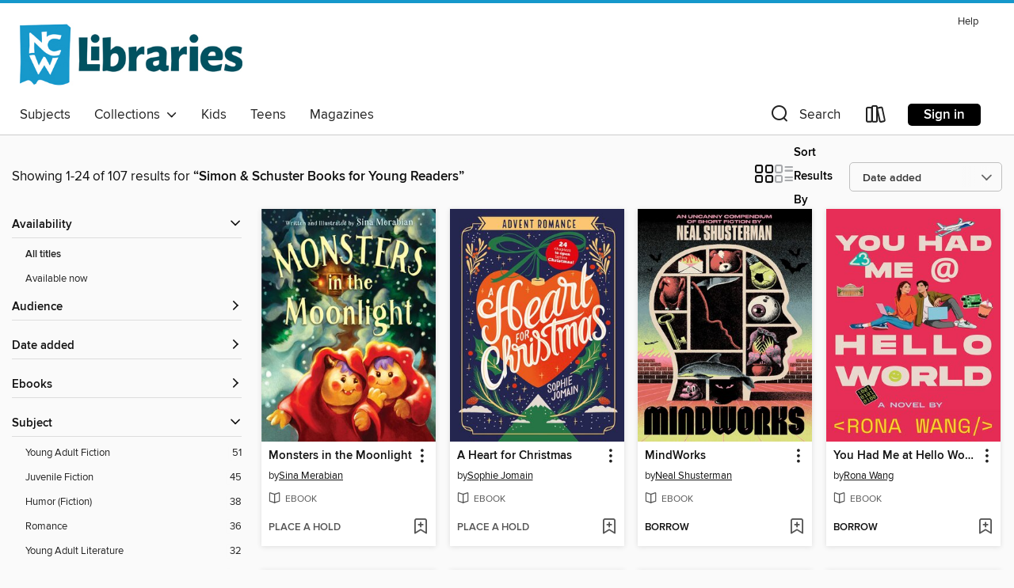

--- FILE ---
content_type: text/html; charset=utf-8
request_url: https://ncwlibraries.overdrive.com/search/publisherId?query=5940&sortBy=newlyadded
body_size: 50477
content:
<!DOCTYPE html>
<html lang="en" dir="ltr" class="no-js">
    <head>
        
    
        
    

    <meta name="twitter:title" property="og:title" content="NCW Libraries"/>
    <meta name="twitter:description" property="og:description" content="See search results for &quot;Simon &amp; Schuster Books for Young Readers&quot; in the NCW Libraries digital collection."/>
    <meta name="twitter:image" property="og:image" content="https://thunder.cdn.overdrive.com/logo-resized/1291?1597771352"/>
    <meta property="og:url" content="/search/publisherId?query=5940&amp;sortBy=newlyadded"/>
    <meta name="twitter:card" content="summary" />
    <meta property="og:site_name" content="NCW Libraries" />
    <meta name="twitter:site" content="@OverDriveLibs" />
    <meta property="og:locale" content="en" />
    <meta name="description" content="See search results for &quot;Simon &amp; Schuster Books for Young Readers&quot; in the NCW Libraries digital collection." />

        <meta http-equiv="X-UA-Compatible" content="IE=edge,chrome=1">
<meta name="viewport" content="width=device-width, initial-scale=1.0 user-scalable=1">





    
        
        
            
        

        <title>Search results for Simon &amp; Schuster Books for Young Readers - NCW Libraries - OverDrive</title>
    


<link rel='shortcut icon' type='image/x-icon' href='https://lightning.od-cdn.com/static/img/favicon.bb86d660d3929b5c0c65389d6a8e8aba.ico' />


    
        <meta name="twitter:title" property="og:title" content="NCW Libraries"/>
        <meta name="twitter:description" property="og:description" content="Browse, borrow, and enjoy titles from the NCW Libraries digital collection."/>
        <meta name="twitter:image" property="og:image" content="https://thunder.cdn.overdrive.com/logo-resized/1291?1597771352"/>
        <meta property="og:url" content="/search/publisherId?query=5940&amp;sortBy=newlyadded"/>
        <meta name="twitter:card" content="summary" />
        <meta property="og:site_name" content="NCW Libraries" />
        <meta name="twitter:site" content="@OverDriveLibs" />
        <meta property="og:locale" content="en" />
        
    
<!-- iOS smart app banner -->
    <meta name="apple-itunes-app" content="app-id=1076402606" />
    <!-- Google Play app banner -->
    <link rel="manifest" href="https://lightning.od-cdn.com/static/manifest.ed71e3d923d287cd1dce64ae0d3cc8b8.json">
    <meta name="google-play-app" content="app-id=com.overdrive.mobile.android.libby" />
    <!-- Windows Store app banner -->
    <meta name="msApplication-ID" content="2FA138F6.LibbybyOverDrive" />
    <meta name="msApplication-PackageFamilyName" content="2FA138F6.LibbybyOverDrive_daecb9042jmvt" />


        <link rel="stylesheet" type="text/css" href="https://lightning.od-cdn.com/static/vendor.bundle.min.5eabf64aeb625aca9acda7ccc8bb0256.css" onerror="cdnError(this)" />
        <link rel="stylesheet" type="text/css" href="https://lightning.od-cdn.com/static/app.bundle.min.8af09f1bf6945c2df14b8132f2fe554f.css" onerror="cdnError(this)" />
        <link rel='shortcut icon' type='image/x-icon' href='https://lightning.od-cdn.com/static/img/favicon.bb86d660d3929b5c0c65389d6a8e8aba.ico' />

        
    <link rel="stylesheet" type="text/css" href="https://lightning.od-cdn.com/static/faceted-media.min.4cf2f9699e20c37ba2839a67bcf88d4d.css" />


        

<link rel="stylesheet" type="text/css" href="/assets/v3/css/7e409a0e368f5c518646083e38833a40/colors.css?primary=%23003644&primaryR=0&primaryG=54&primaryB=68&primaryFontColor=%23fff&secondary=%231598cb&secondaryR=21&secondaryG=152&secondaryB=203&secondaryFontColor=%23fff&bannerIsSecondaryColor=false&defaultColor=%23222">

        <script>
    window.OverDrive = window.OverDrive || {};
    window.OverDrive.colors = {};
    window.OverDrive.colors.primary = "#003644";
    window.OverDrive.colors.secondary = "#1598cb";
    window.OverDrive.tenant = 201;
    window.OverDrive.libraryName = "NCW Libraries";
    window.OverDrive.advantageKey = "";
    window.OverDrive.libraryKey = "ncwlibraries";
    window.OverDrive.accountIds = [-1];
    window.OverDrive.parentAccountKey = "ncwlibraries";
    window.OverDrive.allFeatures = "";
    window.OverDrive.libraryConfigurations = {"autocomplete":{"enabled":true},"content-holds":{"enabled":true},"getACard":{"enabled":false},"backToMainCollectionLink":{"enabled":true},"promoteLibby":{"enabled":true},"switchToLibby":{"enabled":true},"disableOdAppAccess":{"enabled":true},"bannerIsSecondaryColor":{"enabled":false},"lexileScores":{"enabled":true},"atosLevels":{"enabled":true},"gradeLevels":{"enabled":true},"interestLevels":{"enabled":true},"readingHistory":{"enabled":true},"reciprocalLending":{"enabled":true},"OzoneAuthentication":{"enabled":true},"Notifications":{"enabled":true},"kindleFooter":{"enabled":true},"kindleNav":{"enabled":true},"kindleLoanFormatLimit":{"enabled":true},"kindleSearchOffer":{"enabled":true},"kindleLoanOffer":{"enabled":true},"sampleOnlyMode":{},"luckyDayMenuLink":{"enabled":false},"disableWishlist":{"enabled":false},"simplifiedNavigationBar":{"enabled":false},"geo-idc":{"enabled":false},"libby-footer-promo":{"enabled":false}};
    window.OverDrive.mediaItems = {"11216753":{"reserveId":"985a1dbe-abca-4fa6-92bb-b02328affd78","subjects":[{"id":"77","name":"Romance"},{"id":"123","name":"Humor (Fiction)"},{"id":"127","name":"Young Adult Fiction"},{"id":"1224","name":"LGBTQIA+ (Fiction)"}],"bisacCodes":["YAF052020","YAF052040","YAF052060"],"bisac":[{"code":"YAF052020","description":"Young Adult Fiction / Romance / Contemporary "},{"code":"YAF052040","description":"Young Adult Fiction / Romance / LGBTQ+"},{"code":"YAF052060","description":"Young Adult Fiction / Romance / Romantic Comedy "}],"levels":[],"creators":[{"id":1319068,"name":"Olivia A. Cole","role":"Author","sortName":"Cole, Olivia A."},{"id":1347710,"name":"Ashley Woodfolk","role":"Author","sortName":"Woodfolk, Ashley"}],"languages":[{"id":"en","name":"English"}],"isBundledChild":false,"ratings":{"maturityLevel":{"id":"youngadult","name":"Young adult"},"naughtyScore":{"id":"YoungAdult","name":"Young adult"}},"constraints":{"isDisneyEulaRequired":false},"reviewCounts":{"premium":4,"publisherSupplier":0},"isAvailable":true,"isPreReleaseTitle":false,"estimatedReleaseDate":"2025-07-01T04:00:00Z","sample":{"href":"https://samples.overdrive.com/?crid=985a1dbe-abca-4fa6-92bb-b02328affd78&.epub-sample.overdrive.com"},"publisher":{"id":"5940","name":"Simon & Schuster Books for Young Readers"},"description":"<B><I>She Gets the Girl</I> meets <I>Bottoms</I> in this \"thoroughly charming and entertaining\" (<I>Kirkus Reviews) </I>young adult sapphic rom-com about two teens who want revenge on the flaky popular girl they're both crushing...","availableCopies":1,"ownedCopies":1,"luckyDayAvailableCopies":0,"luckyDayOwnedCopies":0,"holdsCount":0,"holdsRatio":0,"estimatedWaitDays":14,"isFastlane":false,"availabilityType":"normal","isRecommendableToLibrary":true,"isOwned":true,"isHoldable":true,"isAdvantageFiltered":false,"visitorEligible":false,"juvenileEligible":false,"youngAdultEligible":false,"contentAccessLevels":0,"classifications":{},"type":{"id":"ebook","name":"eBook"},"covers":{"cover150Wide":{"href":"https://img3.od-cdn.com/ImageType-150/0439-1/{985A1DBE-ABCA-4FA6-92BB-B02328AFFD78}IMG150.JPG","height":200,"width":150,"primaryColor":{"hex":"#E884BA","rgb":{"red":232,"green":132,"blue":186}},"isPlaceholderImage":false},"cover300Wide":{"href":"https://img3.od-cdn.com/ImageType-400/0439-1/{985A1DBE-ABCA-4FA6-92BB-B02328AFFD78}IMG400.JPG","height":400,"width":300,"primaryColor":{"hex":"#EA83B8","rgb":{"red":234,"green":131,"blue":184}},"isPlaceholderImage":false},"cover510Wide":{"href":"https://img3.od-cdn.com/ImageType-100/0439-1/{985A1DBE-ABCA-4FA6-92BB-B02328AFFD78}IMG100.JPG","height":680,"width":510,"primaryColor":{"hex":"#EA83B8","rgb":{"red":234,"green":131,"blue":184}},"isPlaceholderImage":false}},"id":"11216753","firstCreatorName":"Olivia A. Cole","firstCreatorId":1319068,"firstCreatorSortName":"Cole, Olivia A.","title":"Call Your Boyfriend","sortTitle":"Call Your Boyfriend","publishDate":"2025-07-01T00:00:00Z","publishDateText":"07/01/2025","formats":[{"identifiers":[{"type":"ASIN","value":"B0DJ3Q21KT"}],"rights":[],"onSaleDateUtc":"2025-07-01T04:00:00+00:00","hasAudioSynchronizedText":false,"isBundleParent":false,"bundledContent":[],"fulfillmentType":"kindle","id":"ebook-kindle","name":"Kindle Book"},{"identifiers":[{"type":"ISBN","value":"9781665967167"}],"rights":[],"onSaleDateUtc":"2025-07-01T04:00:00+00:00","hasAudioSynchronizedText":false,"isBundleParent":false,"isbn":"9781665967167","bundledContent":[],"sample":{"href":"https://samples.overdrive.com/?crid=985a1dbe-abca-4fa6-92bb-b02328affd78&.epub-sample.overdrive.com"},"fulfillmentType":"bifocal","id":"ebook-overdrive","name":"OverDrive Read"},{"identifiers":[{"type":"ISBN","value":"9781665967167"}],"rights":[],"fileSize":3228102,"onSaleDateUtc":"2025-07-01T04:00:00+00:00","hasAudioSynchronizedText":false,"isBundleParent":false,"isbn":"9781665967167","bundledContent":[],"fulfillmentType":"epub","accessibilityStatements":{"waysOfReading":["ModifiableDisplay","FullNonVisualReadingSupport","AlternativeText"],"conformance":["MeetsStandards"],"navigation":["TableOfContents","StructuredNavigation"],"richContent":[],"hazards":[],"legalConsiderations":[],"additionalInformation":["PageBreaks","HighContrastText"],"epubVersion":"1.1","wcagVersion":"2.2","wcagLevel":"AA","summaryStatement":"A publication with images and logos, converted to meet EPUB Accessibility specifications of WCAG-AA level. This book contains various accessibility features such as alternative text for images and logos, table of contents, page-list, landmark, reading order, structural navigation, and semantic structure. Blank pages from print have been removed in this ebook, with related page number spans set on the first following in-spine page. Certain front and back matter pages have been adjusted in the reading order sequence from print, with related page references reordered in the page-list order."},"id":"ebook-epub-adobe","name":"EPUB eBook"},{"identifiers":[{"type":"KoboBookID","value":"6c799fe1-e236-3499-91e9-80c094e1be98"}],"rights":[],"onSaleDateUtc":"2025-07-01T04:00:00+00:00","hasAudioSynchronizedText":false,"isBundleParent":false,"bundledContent":[],"fulfillmentType":"kobo","id":"ebook-kobo","name":"Kobo eBook"}],"publisherAccount":{"id":"646","name":"Simon & Schuster, Inc."}},"11216836":{"reserveId":"21504ecf-76b0-4b44-9d7b-264095e101b5","subjects":[{"id":"12","name":"Comic and Graphic Books"},{"id":"24","name":"Fantasy"},{"id":"43","name":"Juvenile Fiction"},{"id":"123","name":"Humor (Fiction)"}],"bisacCodes":["JUV008110","JUV008130","JUV039140"],"bisac":[{"code":"JUV008110","description":"Juvenile Fiction / Comics & Graphic Novels / Humorous"},{"code":"JUV008130","description":"Juvenile Fiction / Comics & Graphic Novels / Paranormal"},{"code":"JUV039140","description":"Juvenile Fiction / Social Themes / Self-Esteem & Self-Reliance"}],"levels":[],"creators":[{"id":1209545,"name":"Whitney Gardner","role":"Author","sortName":"Gardner, Whitney"},{"id":1209545,"name":"Whitney Gardner","role":"Illustrator","sortName":"Gardner, Whitney"}],"languages":[{"id":"en","name":"English"}],"isBundledChild":false,"ratings":{"maturityLevel":{"id":"juvenile","name":"Juvenile"},"naughtyScore":{"id":"Juvenile","name":"Juvenile"}},"constraints":{"isDisneyEulaRequired":false},"reviewCounts":{"premium":4,"publisherSupplier":0},"isAvailable":true,"isPreReleaseTitle":false,"estimatedReleaseDate":"2025-07-01T04:00:00Z","sample":{"href":"https://samples.overdrive.com/?crid=21504ecf-76b0-4b44-9d7b-264095e101b5&.epub-sample.overdrive.com"},"publisher":{"id":"5940","name":"Simon & Schuster Books for Young Readers"},"description":"<B>From beloved graphic novelist Whitney Gardner comes a big-hearted, touching, and spooky coming-of-age story about a young aspiring songwriter who forms a ghostly partnership with the pop star who haunts her secondhand piano.</B><BR>The piano...","availableCopies":1,"ownedCopies":1,"luckyDayAvailableCopies":0,"luckyDayOwnedCopies":0,"holdsCount":0,"holdsRatio":0,"estimatedWaitDays":14,"isFastlane":false,"availabilityType":"normal","isRecommendableToLibrary":true,"isOwned":true,"isHoldable":true,"isAdvantageFiltered":false,"visitorEligible":false,"juvenileEligible":false,"youngAdultEligible":false,"contentAccessLevels":0,"classifications":{},"type":{"id":"ebook","name":"eBook"},"covers":{"cover150Wide":{"href":"https://img1.od-cdn.com/ImageType-150/0439-1/{21504ECF-76B0-4B44-9D7B-264095E101B5}IMG150.JPG","height":200,"width":150,"primaryColor":{"hex":"#288D95","rgb":{"red":40,"green":141,"blue":149}},"isPlaceholderImage":false},"cover300Wide":{"href":"https://img3.od-cdn.com/ImageType-400/0439-1/{21504ECF-76B0-4B44-9D7B-264095E101B5}IMG400.JPG","height":400,"width":300,"primaryColor":{"hex":"#288D95","rgb":{"red":40,"green":141,"blue":149}},"isPlaceholderImage":false},"cover510Wide":{"href":"https://img1.od-cdn.com/ImageType-100/0439-1/{21504ECF-76B0-4B44-9D7B-264095E101B5}IMG100.JPG","height":680,"width":510,"primaryColor":{"hex":"#288D95","rgb":{"red":40,"green":141,"blue":149}},"isPlaceholderImage":false}},"id":"11216836","firstCreatorName":"Whitney Gardner","firstCreatorId":1209545,"firstCreatorSortName":"Gardner, Whitney","title":"Free Piano (Not Haunted)","sortTitle":"Free Piano (Not Haunted)","publishDate":"2025-07-01T00:00:00Z","publishDateText":"07/01/2025","formats":[{"identifiers":[{"type":"ASIN","value":"B0DJH784WP"}],"rights":[{"type":"UnsupportedKindleDevice","typeText":"Unsupported kindle device","value":"kindle-1","valueText":"Kindle 1","drmType":"Light"},{"type":"UnsupportedKindleDevice","typeText":"Unsupported kindle device","value":"kindle-2","valueText":"Kindle 2","drmType":"Light"},{"type":"UnsupportedKindleDevice","typeText":"Unsupported kindle device","value":"kindle-4","valueText":"Kindle 4","drmType":"Light"},{"type":"UnsupportedKindleDevice","typeText":"Unsupported kindle device","value":"kindle-5","valueText":"Kindle 5","drmType":"Light"},{"type":"UnsupportedKindleDevice","typeText":"Unsupported kindle device","value":"kindle-7","valueText":"Kindle 7","drmType":"Light"},{"type":"UnsupportedKindleDevice","typeText":"Unsupported kindle device","value":"kindle-dx","valueText":"Kindle DX","drmType":"Light"},{"type":"UnsupportedKindleDevice","typeText":"Unsupported kindle device","value":"kindle-keyboard","valueText":"Kindle Keyboard","drmType":"Light"},{"type":"UnsupportedKindleDevice","typeText":"Unsupported kindle device","value":"kindle-paperwhite","valueText":"Kindle Paperwhite","drmType":"Light"},{"type":"UnsupportedKindleDevice","typeText":"Unsupported kindle device","value":"kindle-touch","valueText":"Kindle Touch","drmType":"Light"},{"type":"UnsupportedKindleDevice","typeText":"Unsupported kindle device","value":"kindle-voyage","valueText":"Kindle Voyage","drmType":"Light"}],"onSaleDateUtc":"2025-07-01T04:00:00+00:00","hasAudioSynchronizedText":false,"isBundleParent":false,"bundledContent":[],"fulfillmentType":"kindle","id":"ebook-kindle","name":"Kindle Book"},{"identifiers":[{"type":"ISBN","value":"9781665938143"}],"rights":[],"onSaleDateUtc":"2025-07-01T04:00:00+00:00","hasAudioSynchronizedText":false,"isBundleParent":false,"isbn":"9781665938143","bundledContent":[],"sample":{"href":"https://samples.overdrive.com/?crid=21504ecf-76b0-4b44-9d7b-264095e101b5&.epub-sample.overdrive.com"},"fulfillmentType":"bifocal","id":"ebook-overdrive","name":"OverDrive Read"},{"identifiers":[{"type":"KoboBookID","value":"c424027c-52ca-33a7-a2a2-9b70fab3d2eb"}],"rights":[],"onSaleDateUtc":"2025-07-01T04:00:00+00:00","hasAudioSynchronizedText":false,"isBundleParent":false,"bundledContent":[],"fulfillmentType":"kobo","id":"ebook-kobo","name":"Kobo eBook"}],"publisherAccount":{"id":"646","name":"Simon & Schuster, Inc."}},"11216853":{"reserveId":"2f53d251-ad43-419c-ad1b-492df71ddaf9","subjects":[{"id":"24","name":"Fantasy"},{"id":"77","name":"Romance"},{"id":"127","name":"Young Adult Fiction"},{"id":"129","name":"Young Adult Literature"}],"bisacCodes":["YAF019060","YAF053000","YAF058270"],"bisac":[{"code":"YAF019060","description":"Young Adult Fiction / Fantasy / Romance"},{"code":"YAF053000","description":"Young Adult Fiction / Royalty "},{"code":"YAF058270","description":"Young Adult Fiction / Social Themes / Violence "}],"levels":[],"creators":[{"id":3713629,"name":"Fei Wo Si Cun","role":"Author","sortName":"Fei Wo Si Cun"},{"id":3765960,"name":"Tianshu","role":"Translator","sortName":"Tianshu"}],"languages":[{"id":"en","name":"English"}],"isBundledChild":false,"ratings":{"maturityLevel":{"id":"youngadult","name":"Young adult"},"naughtyScore":{"id":"YoungAdult","name":"Young adult"}},"constraints":{"isDisneyEulaRequired":false},"reviewCounts":{"premium":4,"publisherSupplier":0},"isAvailable":true,"isPreReleaseTitle":false,"estimatedReleaseDate":"2025-06-17T04:00:00Z","sample":{"href":"https://samples.overdrive.com/?crid=2f53d251-ad43-419c-ad1b-492df71ddaf9&.epub-sample.overdrive.com"},"publisher":{"id":"5940","name":"Simon & Schuster Books for Young Readers"},"description":"<B><b>The only thing more dangerous than a king is his heir in this first English translation of the \"beautifully heartbreaking\" (<i>Kirkus Reviews</i>) historical novel inspired the popular TV series from one of China's best-known authors of...","availableCopies":1,"ownedCopies":1,"luckyDayAvailableCopies":0,"luckyDayOwnedCopies":0,"holdsCount":0,"holdsRatio":0,"estimatedWaitDays":14,"isFastlane":false,"availabilityType":"normal","isRecommendableToLibrary":true,"isOwned":true,"isHoldable":true,"isAdvantageFiltered":false,"visitorEligible":false,"juvenileEligible":false,"youngAdultEligible":false,"contentAccessLevels":0,"classifications":{},"type":{"id":"ebook","name":"eBook"},"covers":{"cover150Wide":{"href":"https://img3.od-cdn.com/ImageType-150/0439-1/{2F53D251-AD43-419C-AD1B-492DF71DDAF9}IMG150.JPG","height":200,"width":150,"primaryColor":{"hex":"#13030D","rgb":{"red":19,"green":3,"blue":13}},"isPlaceholderImage":false},"cover300Wide":{"href":"https://img2.od-cdn.com/ImageType-400/0439-1/{2F53D251-AD43-419C-AD1B-492DF71DDAF9}IMG400.JPG","height":400,"width":300,"primaryColor":{"hex":"#160414","rgb":{"red":22,"green":4,"blue":20}},"isPlaceholderImage":false},"cover510Wide":{"href":"https://img1.od-cdn.com/ImageType-100/0439-1/{2F53D251-AD43-419C-AD1B-492DF71DDAF9}IMG100.JPG","height":680,"width":510,"primaryColor":{"hex":"#0F050E","rgb":{"red":15,"green":5,"blue":14}},"isPlaceholderImage":false}},"id":"11216853","firstCreatorName":"Fei Wo Si Cun","firstCreatorId":3713629,"firstCreatorSortName":"Fei Wo Si Cun","title":"Goodbye, My Princess","sortTitle":"Goodbye My Princess","publishDate":"2025-06-17T00:00:00Z","publishDateText":"06/17/2025","formats":[{"identifiers":[{"type":"ASIN","value":"B0DJFWQMLH"}],"rights":[],"onSaleDateUtc":"2025-06-17T04:00:00+00:00","hasAudioSynchronizedText":false,"isBundleParent":false,"bundledContent":[],"fulfillmentType":"kindle","id":"ebook-kindle","name":"Kindle Book"},{"identifiers":[{"type":"ISBN","value":"9781665971065"}],"rights":[],"onSaleDateUtc":"2025-06-17T04:00:00+00:00","hasAudioSynchronizedText":false,"isBundleParent":false,"isbn":"9781665971065","bundledContent":[],"sample":{"href":"https://samples.overdrive.com/?crid=2f53d251-ad43-419c-ad1b-492df71ddaf9&.epub-sample.overdrive.com"},"fulfillmentType":"bifocal","id":"ebook-overdrive","name":"OverDrive Read"},{"identifiers":[{"type":"ISBN","value":"9781665971065"}],"rights":[],"fileSize":6639469,"onSaleDateUtc":"2025-06-17T04:00:00+00:00","hasAudioSynchronizedText":false,"isBundleParent":false,"isbn":"9781665971065","bundledContent":[],"fulfillmentType":"epub","accessibilityStatements":{"waysOfReading":["ModifiableDisplay","FullNonVisualReadingSupport","AlternativeText"],"conformance":["MeetsStandards"],"navigation":["TableOfContents","StructuredNavigation"],"richContent":[],"hazards":[],"legalConsiderations":[],"additionalInformation":["PageBreaks","HighContrastText"],"epubVersion":"1.1","wcagVersion":"2.2","wcagLevel":"AA","summaryStatement":"A moderate complexity publication with images and logos, converted to meet EPUB Accessibility specifications of WCAG-AA level. This book contains various accessibility features such as alternative text for images and logos, table of contents, page-list, landmark, reading order, structural navigation, and semantic structure. Blank pages from print have been removed in this ebook, with related page number spans set on the first following in-spine page. Certain front and back matter pages have been adjusted in the reading order sequence from print, with related page references reordered in the page-list order."},"id":"ebook-epub-adobe","name":"EPUB eBook"},{"identifiers":[{"type":"KoboBookID","value":"f7cef158-0b76-3f93-b641-54f9d880b082"}],"rights":[],"onSaleDateUtc":"2025-06-17T04:00:00+00:00","hasAudioSynchronizedText":false,"isBundleParent":false,"bundledContent":[],"fulfillmentType":"kobo","id":"ebook-kobo","name":"Kobo eBook"}],"publisherAccount":{"id":"646","name":"Simon & Schuster, Inc."}},"11216899":{"reserveId":"25a7aad5-b500-4f14-ac1b-2f82a68efab1","subjects":[{"id":"12","name":"Comic and Graphic Books"},{"id":"24","name":"Fantasy"},{"id":"43","name":"Juvenile Fiction"},{"id":"105","name":"Folklore"}],"bisacCodes":["JUV008070","JUV008080","JUV008150"],"bisac":[{"code":"JUV008070","description":"Juvenile Fiction / Comics & Graphic Novels / Fairy Tales, Folklore, Legends & Mythology"},{"code":"JUV008080","description":"Juvenile Fiction / Comics & Graphic Novels / Fantasy"},{"code":"JUV008150","description":"JUVENILE FICTION / Comics & Graphic Novels / African American & Black"}],"levels":[],"creators":[{"id":957717,"name":"Jessixa Bagley","role":"Author","sortName":"Bagley, Jessixa"},{"id":957717,"name":"Jessixa Bagley","role":"Illustrator","sortName":"Bagley, Jessixa"}],"languages":[{"id":"en","name":"English"}],"isBundledChild":false,"ratings":{"maturityLevel":{"id":"juvenile","name":"Juvenile"},"naughtyScore":{"id":"Juvenile","name":"Juvenile"}},"constraints":{"isDisneyEulaRequired":false},"reviewCounts":{"premium":5,"publisherSupplier":0},"isAvailable":true,"isPreReleaseTitle":false,"estimatedReleaseDate":"2025-07-15T04:00:00Z","sample":{"href":"https://samples.overdrive.com/?crid=25a7aad5-b500-4f14-ac1b-2f82a68efab1&.epub-sample.overdrive.com"},"publisher":{"id":"5940","name":"Simon & Schuster Books for Young Readers"},"series":"Jazzy the Witch","description":"<B>\"Whimsy abounds in this playful\" (<I>Publishers Weekly</I>, starred review) middle grade graphic novel about a young witch who struggles to fit in&#8212;perfect for fans of <I>The Okay Witch</I> and <I>Hooky</I>!</B><BR>In her town full of...","availableCopies":1,"ownedCopies":1,"luckyDayAvailableCopies":0,"luckyDayOwnedCopies":0,"holdsCount":0,"holdsRatio":0,"estimatedWaitDays":14,"isFastlane":false,"availabilityType":"normal","isRecommendableToLibrary":true,"isOwned":true,"isHoldable":true,"isAdvantageFiltered":false,"visitorEligible":false,"juvenileEligible":false,"youngAdultEligible":false,"contentAccessLevels":0,"classifications":{},"type":{"id":"ebook","name":"eBook"},"covers":{"cover150Wide":{"href":"https://img1.od-cdn.com/ImageType-150/0439-1/{25A7AAD5-B500-4F14-AC1B-2F82A68EFAB1}IMG150.JPG","height":200,"width":150,"primaryColor":{"hex":"#D9D4EA","rgb":{"red":217,"green":212,"blue":234}},"isPlaceholderImage":false},"cover300Wide":{"href":"https://img3.od-cdn.com/ImageType-400/0439-1/{25A7AAD5-B500-4F14-AC1B-2F82A68EFAB1}IMG400.JPG","height":400,"width":300,"primaryColor":{"hex":"#D7D4E9","rgb":{"red":215,"green":212,"blue":233}},"isPlaceholderImage":false},"cover510Wide":{"href":"https://img1.od-cdn.com/ImageType-100/0439-1/{25A7AAD5-B500-4F14-AC1B-2F82A68EFAB1}IMG100.JPG","height":680,"width":510,"primaryColor":{"hex":"#D8D4EB","rgb":{"red":216,"green":212,"blue":235}},"isPlaceholderImage":false}},"id":"11216899","firstCreatorName":"Jessixa Bagley","firstCreatorId":957717,"firstCreatorSortName":"Bagley, Jessixa","title":"Jazzy the Witch in Broom Doom","sortTitle":"Jazzy the Witch in Broom Doom","publishDate":"2025-07-15T00:00:00Z","publishDateText":"07/15/2025","formats":[{"identifiers":[{"type":"ASIN","value":"B0DJJHSKCG"}],"rights":[{"type":"UnsupportedKindleDevice","typeText":"Unsupported kindle device","value":"kindle-1","valueText":"Kindle 1","drmType":"Light"},{"type":"UnsupportedKindleDevice","typeText":"Unsupported kindle device","value":"kindle-2","valueText":"Kindle 2","drmType":"Light"},{"type":"UnsupportedKindleDevice","typeText":"Unsupported kindle device","value":"kindle-4","valueText":"Kindle 4","drmType":"Light"},{"type":"UnsupportedKindleDevice","typeText":"Unsupported kindle device","value":"kindle-5","valueText":"Kindle 5","drmType":"Light"},{"type":"UnsupportedKindleDevice","typeText":"Unsupported kindle device","value":"kindle-7","valueText":"Kindle 7","drmType":"Light"},{"type":"UnsupportedKindleDevice","typeText":"Unsupported kindle device","value":"kindle-dx","valueText":"Kindle DX","drmType":"Light"},{"type":"UnsupportedKindleDevice","typeText":"Unsupported kindle device","value":"kindle-keyboard","valueText":"Kindle Keyboard","drmType":"Light"},{"type":"UnsupportedKindleDevice","typeText":"Unsupported kindle device","value":"kindle-paperwhite","valueText":"Kindle Paperwhite","drmType":"Light"},{"type":"UnsupportedKindleDevice","typeText":"Unsupported kindle device","value":"kindle-touch","valueText":"Kindle Touch","drmType":"Light"},{"type":"UnsupportedKindleDevice","typeText":"Unsupported kindle device","value":"kindle-voyage","valueText":"Kindle Voyage","drmType":"Light"}],"onSaleDateUtc":"2025-07-15T04:00:00+00:00","hasAudioSynchronizedText":false,"isBundleParent":false,"bundledContent":[],"fulfillmentType":"kindle","id":"ebook-kindle","name":"Kindle Book"},{"identifiers":[{"type":"ISBN","value":"9781665922340"}],"rights":[],"onSaleDateUtc":"2025-07-15T04:00:00+00:00","hasAudioSynchronizedText":false,"isBundleParent":false,"isbn":"9781665922340","bundledContent":[],"sample":{"href":"https://samples.overdrive.com/?crid=25a7aad5-b500-4f14-ac1b-2f82a68efab1&.epub-sample.overdrive.com"},"fulfillmentType":"bifocal","id":"ebook-overdrive","name":"OverDrive Read"},{"identifiers":[{"type":"KoboBookID","value":"e562e910-3ca4-311c-afc7-a56d41f03927"}],"rights":[],"onSaleDateUtc":"2025-07-15T04:00:00+00:00","hasAudioSynchronizedText":false,"isBundleParent":false,"bundledContent":[],"fulfillmentType":"kobo","id":"ebook-kobo","name":"Kobo eBook"}],"publisherAccount":{"id":"646","name":"Simon & Schuster, Inc."},"detailedSeries":{"seriesId":1961091,"seriesName":"Jazzy the Witch","readingOrder":"1","rank":1}},"11217025":{"reserveId":"e93f28c5-bcb4-4887-a0f8-74339b02e51a","subjects":[{"id":"77","name":"Romance"},{"id":"98","name":"Science Fiction & Fantasy"},{"id":"127","name":"Young Adult Fiction"},{"id":"129","name":"Young Adult Literature"}],"bisacCodes":["YAF015000","YAF052000","YAF058000"],"bisac":[{"code":"YAF015000","description":"Young Adult Fiction / Dystopian "},{"code":"YAF052000","description":"Young Adult Fiction / Romance / General "},{"code":"YAF058000","description":"Young Adult Fiction / Social Themes / General"}],"levels":[],"creators":[{"id":3713677,"name":"Rebecca Danzenbaker","role":"Author","sortName":"Danzenbaker, Rebecca"}],"languages":[{"id":"en","name":"English"}],"isBundledChild":false,"ratings":{"maturityLevel":{"id":"youngadult","name":"Young adult"},"naughtyScore":{"id":"YoungAdult","name":"Young adult"}},"constraints":{"isDisneyEulaRequired":false},"reviewCounts":{"premium":4,"publisherSupplier":0},"isAvailable":true,"isPreReleaseTitle":false,"estimatedReleaseDate":"2025-07-29T04:00:00Z","sample":{"href":"https://samples.overdrive.com/?crid=e93f28c5-bcb4-4887-a0f8-74339b02e51a&.epub-sample.overdrive.com"},"publisher":{"id":"5940","name":"Simon & Schuster Books for Young Readers"},"description":"<B><b>In a world where past lives determine your future, a sharp-witted girl confronts a major twist of destiny, embroiling her in a high-stakes political game in this \"clever, thrilling, and impossible to put down\" (<i>Kirkus Reviews</i>) young...","availableCopies":1,"ownedCopies":1,"luckyDayAvailableCopies":0,"luckyDayOwnedCopies":0,"holdsCount":0,"holdsRatio":0,"estimatedWaitDays":14,"isFastlane":false,"availabilityType":"normal","isRecommendableToLibrary":true,"isOwned":true,"isHoldable":true,"isAdvantageFiltered":false,"visitorEligible":false,"juvenileEligible":false,"youngAdultEligible":false,"contentAccessLevels":0,"classifications":{},"type":{"id":"ebook","name":"eBook"},"covers":{"cover150Wide":{"href":"https://img3.od-cdn.com/ImageType-150/0439-1/{E93F28C5-BCB4-4887-A0F8-74339B02E51A}IMG150.JPG","height":200,"width":150,"primaryColor":{"hex":"#060004","rgb":{"red":6,"green":0,"blue":4}},"isPlaceholderImage":false},"cover300Wide":{"href":"https://img1.od-cdn.com/ImageType-400/0439-1/{E93F28C5-BCB4-4887-A0F8-74339B02E51A}IMG400.JPG","height":400,"width":300,"primaryColor":{"hex":"#000000","rgb":{"red":0,"green":0,"blue":0}},"isPlaceholderImage":false},"cover510Wide":{"href":"https://img3.od-cdn.com/ImageType-100/0439-1/{E93F28C5-BCB4-4887-A0F8-74339B02E51A}IMG100.JPG","height":680,"width":510,"primaryColor":{"hex":"#000000","rgb":{"red":0,"green":0,"blue":0}},"isPlaceholderImage":false}},"id":"11217025","firstCreatorName":"Rebecca Danzenbaker","firstCreatorId":3713677,"firstCreatorSortName":"Danzenbaker, Rebecca","title":"Soulmatch","sortTitle":"Soulmatch","publishDate":"2025-07-29T00:00:00Z","publishDateText":"07/29/2025","formats":[{"identifiers":[{"type":"ASIN","value":"B0DJ5YYN4K"}],"rights":[],"onSaleDateUtc":"2025-07-29T04:00:00+00:00","hasAudioSynchronizedText":false,"isBundleParent":false,"bundledContent":[],"fulfillmentType":"kindle","id":"ebook-kindle","name":"Kindle Book"},{"identifiers":[{"type":"ISBN","value":"9781665963725"}],"rights":[],"onSaleDateUtc":"2025-07-29T04:00:00+00:00","hasAudioSynchronizedText":false,"isBundleParent":false,"isbn":"9781665963725","bundledContent":[],"sample":{"href":"https://samples.overdrive.com/?crid=e93f28c5-bcb4-4887-a0f8-74339b02e51a&.epub-sample.overdrive.com"},"fulfillmentType":"bifocal","id":"ebook-overdrive","name":"OverDrive Read"},{"identifiers":[{"type":"ISBN","value":"9781665963725"}],"rights":[],"fileSize":3624199,"onSaleDateUtc":"2025-07-29T04:00:00+00:00","hasAudioSynchronizedText":false,"isBundleParent":false,"isbn":"9781665963725","bundledContent":[],"fulfillmentType":"epub","accessibilityStatements":{"waysOfReading":["ModifiableDisplay","FullNonVisualReadingSupport","AlternativeText"],"conformance":["MeetsStandards"],"navigation":["TableOfContents","StructuredNavigation"],"richContent":[],"hazards":[],"legalConsiderations":[],"additionalInformation":["PageBreaks","HighContrastText"],"epubVersion":"1.1","wcagVersion":"2.2","wcagLevel":"AA","summaryStatement":"A simple complexity publication with images and logos, converted to meet EPUB Accessibility specifications of WCAG-AA level. This book contains various accessibility features such as alternative text for images and logos, table of contents, page-list, landmark, reading order, structural navigation, and semantic structure. Blank pages from print have been removed in this ebook, with related page number spans set on the first following in-spine page. Certain front and back matter pages have been adjusted in the reading order sequence from print, with related page references reordered in the page-list order."},"id":"ebook-epub-adobe","name":"EPUB eBook"},{"identifiers":[{"type":"KoboBookID","value":"68ad6d2b-e818-3c96-8caf-29f9d41a2470"}],"rights":[],"onSaleDateUtc":"2025-07-29T04:00:00+00:00","hasAudioSynchronizedText":false,"isBundleParent":false,"bundledContent":[],"fulfillmentType":"kobo","id":"ebook-kobo","name":"Kobo eBook"}],"publisherAccount":{"id":"646","name":"Simon & Schuster, Inc."}},"11217027":{"reserveId":"59a8a130-d779-4078-b4f0-bc138e235819","subjects":[{"id":"12","name":"Comic and Graphic Books"},{"id":"43","name":"Juvenile Fiction"},{"id":"57","name":"Mystery"},{"id":"123","name":"Humor (Fiction)"}],"bisacCodes":["JUV008040","JUV008110","JUV008120"],"bisac":[{"code":"JUV008040","description":"Juvenile Fiction / Comics & Graphic Novels / Action & Adventure"},{"code":"JUV008110","description":"Juvenile Fiction / Comics & Graphic Novels / Humorous"},{"code":"JUV008120","description":"Juvenile Fiction / Comics & Graphic Novels / Mystery & Detective"}],"levels":[],"creators":[{"id":336936,"name":"Stuart Gibbs","role":"Author","sortName":"Gibbs, Stuart"},{"id":566131,"name":"Ward Jenkins","role":"Illustrator","sortName":"Jenkins, Ward"}],"languages":[{"id":"en","name":"English"}],"isBundledChild":false,"ratings":{"maturityLevel":{"id":"juvenile","name":"Juvenile"},"naughtyScore":{"id":"Juvenile","name":"Juvenile"}},"constraints":{"isDisneyEulaRequired":false},"reviewCounts":{"premium":0,"publisherSupplier":0},"isAvailable":false,"isPreReleaseTitle":false,"estimatedReleaseDate":"2025-08-19T04:00:00Z","sample":{"href":"https://samples.overdrive.com/?crid=59a8a130-d779-4078-b4f0-bc138e235819&.epub-sample.overdrive.com"},"publisher":{"id":"5940","name":"Simon & Schuster Books for Young Readers"},"series":"Moon Base Alpha: Graphic Novel","description":"<b>\"A delightful and brilliantly constructed middle grade thriller\" (<i>The New York Times Book Review</i>) set on the moon takes off in this humorous and suspenseful first space adventure in the Moon Base Alpha series from <i>New York Times</i>...","availableCopies":0,"ownedCopies":1,"luckyDayAvailableCopies":0,"luckyDayOwnedCopies":0,"holdsCount":0,"holdsRatio":0,"estimatedWaitDays":14,"isFastlane":false,"availabilityType":"normal","isRecommendableToLibrary":true,"isOwned":true,"isHoldable":true,"isAdvantageFiltered":false,"visitorEligible":false,"juvenileEligible":false,"youngAdultEligible":false,"contentAccessLevels":0,"classifications":{},"type":{"id":"ebook","name":"eBook"},"covers":{"cover150Wide":{"href":"https://img3.od-cdn.com/ImageType-150/0439-1/{59A8A130-D779-4078-B4F0-BC138E235819}IMG150.JPG","height":200,"width":150,"primaryColor":{"hex":"#2EC1EC","rgb":{"red":46,"green":193,"blue":236}},"isPlaceholderImage":false},"cover300Wide":{"href":"https://img3.od-cdn.com/ImageType-400/0439-1/{59A8A130-D779-4078-B4F0-BC138E235819}IMG400.JPG","height":400,"width":300,"primaryColor":{"hex":"#32C0E6","rgb":{"red":50,"green":192,"blue":230}},"isPlaceholderImage":false},"cover510Wide":{"href":"https://img1.od-cdn.com/ImageType-100/0439-1/{59A8A130-D779-4078-B4F0-BC138E235819}IMG100.JPG","height":680,"width":510,"primaryColor":{"hex":"#32C0E6","rgb":{"red":50,"green":192,"blue":230}},"isPlaceholderImage":false}},"id":"11217027","firstCreatorName":"Stuart Gibbs","firstCreatorId":336936,"firstCreatorSortName":"Gibbs, Stuart","title":"Space Case","sortTitle":"Space Case","publishDate":"2025-08-19T00:00:00Z","publishDateText":"08/19/2025","formats":[{"identifiers":[{"type":"ASIN","value":"B0DJHSDDYK"}],"rights":[{"type":"UnsupportedKindleDevice","typeText":"Unsupported kindle device","value":"kindle-1","valueText":"Kindle 1","drmType":"Light"},{"type":"UnsupportedKindleDevice","typeText":"Unsupported kindle device","value":"kindle-2","valueText":"Kindle 2","drmType":"Light"},{"type":"UnsupportedKindleDevice","typeText":"Unsupported kindle device","value":"kindle-4","valueText":"Kindle 4","drmType":"Light"},{"type":"UnsupportedKindleDevice","typeText":"Unsupported kindle device","value":"kindle-5","valueText":"Kindle 5","drmType":"Light"},{"type":"UnsupportedKindleDevice","typeText":"Unsupported kindle device","value":"kindle-7","valueText":"Kindle 7","drmType":"Light"},{"type":"UnsupportedKindleDevice","typeText":"Unsupported kindle device","value":"kindle-dx","valueText":"Kindle DX","drmType":"Light"},{"type":"UnsupportedKindleDevice","typeText":"Unsupported kindle device","value":"kindle-keyboard","valueText":"Kindle Keyboard","drmType":"Light"},{"type":"UnsupportedKindleDevice","typeText":"Unsupported kindle device","value":"kindle-paperwhite","valueText":"Kindle Paperwhite","drmType":"Light"},{"type":"UnsupportedKindleDevice","typeText":"Unsupported kindle device","value":"kindle-touch","valueText":"Kindle Touch","drmType":"Light"},{"type":"UnsupportedKindleDevice","typeText":"Unsupported kindle device","value":"kindle-voyage","valueText":"Kindle Voyage","drmType":"Light"}],"onSaleDateUtc":"2025-08-19T04:00:00+00:00","hasAudioSynchronizedText":false,"isBundleParent":false,"bundledContent":[],"fulfillmentType":"kindle","id":"ebook-kindle","name":"Kindle Book"},{"identifiers":[{"type":"ISBN","value":"9781665934824"}],"rights":[],"onSaleDateUtc":"2025-08-19T04:00:00+00:00","hasAudioSynchronizedText":false,"isBundleParent":false,"isbn":"9781665934824","bundledContent":[],"sample":{"href":"https://samples.overdrive.com/?crid=59a8a130-d779-4078-b4f0-bc138e235819&.epub-sample.overdrive.com"},"fulfillmentType":"bifocal","id":"ebook-overdrive","name":"OverDrive Read"},{"identifiers":[{"type":"KoboBookID","value":"157f2711-f83d-36e3-b515-08821e32c72c"}],"rights":[],"onSaleDateUtc":"2025-08-19T04:00:00+00:00","hasAudioSynchronizedText":false,"isBundleParent":false,"bundledContent":[],"fulfillmentType":"kobo","id":"ebook-kobo","name":"Kobo eBook"}],"publisherAccount":{"id":"646","name":"Simon & Schuster, Inc."},"detailedSeries":{"seriesId":1961103,"seriesName":"Moon Base Alpha: Graphic Novel","readingOrder":"1","rank":1}},"11217092":{"reserveId":"b554fef2-5eb3-4b25-aa7a-5a14cc61e347","subjects":[{"id":"43","name":"Juvenile Fiction"},{"id":"44","name":"Juvenile Literature"},{"id":"57","name":"Mystery"}],"bisacCodes":["JUV013030","JUV028000","JUV030050"],"bisac":[{"code":"JUV013030","description":"Juvenile Fiction / Family / Multigenerational"},{"code":"JUV028000","description":"Juvenile Fiction / Mysteries & Detective Stories"},{"code":"JUV030050","description":"JUVENILE FICTION / Places / Europe"}],"levels":[],"creators":[{"id":3713690,"name":"Jo Beckett-King","role":"Author","sortName":"Beckett-King, Jo"}],"languages":[{"id":"en","name":"English"}],"isBundledChild":false,"ratings":{"maturityLevel":{"id":"juvenile","name":"Juvenile"},"naughtyScore":{"id":"Juvenile","name":"Juvenile"}},"constraints":{"isDisneyEulaRequired":false},"reviewCounts":{"premium":4,"publisherSupplier":0},"isAvailable":true,"isPreReleaseTitle":false,"estimatedReleaseDate":"2025-07-29T04:00:00Z","sample":{"href":"https://samples.overdrive.com/?crid=b554fef2-5eb3-4b25-aa7a-5a14cc61e347&.epub-sample.overdrive.com"},"publisher":{"id":"5940","name":"Simon & Schuster Books for Young Readers"},"series":"Bea Bellerose Mystery","description":"<B>For fans of Beth Lincoln's <I>The Swifts</I> comes a \"delightful, charming\" (<I>Shelf Awareness</I>, starred review) mystery filled with cryptic clues and wonderful word puzzles as two cousins search for their grandmother's missing...","availableCopies":1,"ownedCopies":1,"luckyDayAvailableCopies":0,"luckyDayOwnedCopies":0,"holdsCount":0,"holdsRatio":0,"estimatedWaitDays":14,"isFastlane":false,"availabilityType":"normal","isRecommendableToLibrary":true,"isOwned":true,"isHoldable":true,"isAdvantageFiltered":false,"visitorEligible":false,"juvenileEligible":false,"youngAdultEligible":false,"contentAccessLevels":0,"classifications":{},"type":{"id":"ebook","name":"eBook"},"covers":{"cover150Wide":{"href":"https://img3.od-cdn.com/ImageType-150/0439-1/{B554FEF2-5EB3-4B25-AA7A-5A14CC61E347}IMG150.JPG","height":200,"width":150,"primaryColor":{"hex":"#E4956A","rgb":{"red":228,"green":149,"blue":106}},"isPlaceholderImage":false},"cover300Wide":{"href":"https://img2.od-cdn.com/ImageType-400/0439-1/{B554FEF2-5EB3-4B25-AA7A-5A14CC61E347}IMG400.JPG","height":400,"width":300,"primaryColor":{"hex":"#E6996B","rgb":{"red":230,"green":153,"blue":107}},"isPlaceholderImage":false},"cover510Wide":{"href":"https://img3.od-cdn.com/ImageType-100/0439-1/{B554FEF2-5EB3-4B25-AA7A-5A14CC61E347}IMG100.JPG","height":680,"width":510,"primaryColor":{"hex":"#F4AC7A","rgb":{"red":244,"green":172,"blue":122}},"isPlaceholderImage":false}},"id":"11217092","firstCreatorName":"Jo Beckett-King","firstCreatorId":3713690,"firstCreatorSortName":"Beckett-King, Jo","title":"The House of Found Objects","sortTitle":"House of Found Objects","publishDate":"2025-07-29T00:00:00Z","publishDateText":"07/29/2025","formats":[{"identifiers":[{"type":"ASIN","value":"B0DJ1WQB2X"}],"rights":[],"onSaleDateUtc":"2025-07-29T04:00:00+00:00","hasAudioSynchronizedText":false,"isBundleParent":false,"bundledContent":[],"fulfillmentType":"kindle","id":"ebook-kindle","name":"Kindle Book"},{"identifiers":[{"type":"ISBN","value":"9781665967198"}],"rights":[],"onSaleDateUtc":"2025-07-29T04:00:00+00:00","hasAudioSynchronizedText":false,"isBundleParent":false,"isbn":"9781665967198","bundledContent":[],"sample":{"href":"https://samples.overdrive.com/?crid=b554fef2-5eb3-4b25-aa7a-5a14cc61e347&.epub-sample.overdrive.com"},"fulfillmentType":"bifocal","id":"ebook-overdrive","name":"OverDrive Read"},{"identifiers":[{"type":"ISBN","value":"9781665967198"}],"rights":[],"fileSize":4427773,"onSaleDateUtc":"2025-07-29T04:00:00+00:00","hasAudioSynchronizedText":false,"isBundleParent":false,"isbn":"9781665967198","bundledContent":[],"fulfillmentType":"epub","accessibilityStatements":{"waysOfReading":["ModifiableDisplay","FullNonVisualReadingSupport","AlternativeText"],"conformance":["MeetsStandards"],"navigation":["TableOfContents","StructuredNavigation"],"richContent":["ExtendedImageDescriptions"],"hazards":[],"legalConsiderations":[],"additionalInformation":["PageBreaks","HighContrastText"],"epubVersion":"1.1","wcagVersion":"2.2","wcagLevel":"AA","summaryStatement":"A moderate complexity publication with images and logos, converted to meet EPUB Accessibility specifications of WCAG-AA level. This book contains various accessibility features such as alternative text for images and logos, long descriptions, table of contents, page-list, landmark, reading order, structural navigation, and semantic structure. Blank pages from print have been removed in this ebook, with related page number spans set on the first following in-spine page. Certain front and back matter pages have been adjusted in the reading order sequence from print, with related page references reordered in the page-list order."},"id":"ebook-epub-adobe","name":"EPUB eBook"},{"identifiers":[{"type":"KoboBookID","value":"c49991c0-aeac-3e8b-8a0a-c29c548b0dee"}],"rights":[],"onSaleDateUtc":"2025-07-29T04:00:00+00:00","hasAudioSynchronizedText":false,"isBundleParent":false,"bundledContent":[],"fulfillmentType":"kobo","id":"ebook-kobo","name":"Kobo eBook"}],"publisherAccount":{"id":"646","name":"Simon & Schuster, Inc."},"detailedSeries":{"seriesId":1961110,"seriesName":"Bea Bellerose Mystery","readingOrder":"1","rank":1}},"11217116":{"reserveId":"dd41b9dc-1bd0-4086-acb4-192a03469ea7","subjects":[{"id":"45","name":"Juvenile Nonfiction"},{"id":"73","name":"Reference"},{"id":"81","name":"Self-Improvement"}],"bisacCodes":["YAF020000","YAF046130","YAF058050"],"bisac":[{"code":"YAF020000","description":"Young Adult Fiction / Fashion & Beauty "},{"code":"YAF046130","description":"YOUNG ADULT FICTION / Asian American & Pacific Islander"},{"code":"YAF058050","description":"YOUNG ADULT FICTION / Social Themes / Death, Grief, Bereavement"}],"levels":[],"creators":[{"id":368736,"name":"Charlene Chua","role":"Author","sortName":"Chua, Charlene"},{"id":368736,"name":"Charlene Chua","role":"Illustrator","sortName":"Chua, Charlene"}],"languages":[{"id":"en","name":"English"}],"isBundledChild":false,"ratings":{"maturityLevel":{"id":"juvenile","name":"Juvenile"},"naughtyScore":{"id":"Juvenile","name":"Juvenile"}},"constraints":{"isDisneyEulaRequired":false},"reviewCounts":{"premium":3,"publisherSupplier":0},"isAvailable":true,"isPreReleaseTitle":false,"estimatedReleaseDate":"2025-08-05T04:00:00Z","sample":{"href":"https://samples.overdrive.com/?crid=dd41b9dc-1bd0-4086-acb4-192a03469ea7&.epub-sample.overdrive.com"},"publisher":{"id":"5940","name":"Simon & Schuster Books for Young Readers"},"subtitle":"A Story About Love and Loss","description":"<B>From Stonewall Award&#8211;winning illustrator Charlene Chua comes a tender, heartfelt story about </B><B>love, loss, and the innumerable ways to carry someone in your heart, always, as a young girl honors her aunt's memory by wearing the pink...","availableCopies":1,"ownedCopies":1,"luckyDayAvailableCopies":0,"luckyDayOwnedCopies":0,"holdsCount":0,"holdsRatio":0,"estimatedWaitDays":14,"isFastlane":false,"availabilityType":"normal","isRecommendableToLibrary":true,"isOwned":true,"isHoldable":true,"isAdvantageFiltered":false,"visitorEligible":false,"juvenileEligible":false,"youngAdultEligible":false,"contentAccessLevels":0,"classifications":{},"type":{"id":"ebook","name":"eBook"},"covers":{"cover150Wide":{"href":"https://img2.od-cdn.com/ImageType-150/0439-1/{DD41B9DC-1BD0-4086-ACB4-192A03469EA7}IMG150.JPG","height":200,"width":150,"primaryColor":{"hex":"#FFFCF5","rgb":{"red":255,"green":252,"blue":245}},"isPlaceholderImage":false},"cover300Wide":{"href":"https://img3.od-cdn.com/ImageType-400/0439-1/{DD41B9DC-1BD0-4086-ACB4-192A03469EA7}IMG400.JPG","height":400,"width":300,"primaryColor":{"hex":"#FFFCF5","rgb":{"red":255,"green":252,"blue":245}},"isPlaceholderImage":false},"cover510Wide":{"href":"https://img3.od-cdn.com/ImageType-100/0439-1/{DD41B9DC-1BD0-4086-ACB4-192A03469EA7}IMG100.JPG","height":680,"width":510,"primaryColor":{"hex":"#FFFCF5","rgb":{"red":255,"green":252,"blue":245}},"isPlaceholderImage":false}},"id":"11217116","firstCreatorName":"Charlene Chua","firstCreatorId":368736,"firstCreatorSortName":"Chua, Charlene","title":"The Pink Pajamas","sortTitle":"Pink Pajamas A Story About Love and Loss","publishDate":"2025-08-05T00:00:00Z","publishDateText":"08/05/2025","formats":[{"identifiers":[{"type":"ASIN","value":"B0DJ6JBRGV"}],"rights":[{"type":"UnsupportedKindleDevice","typeText":"Unsupported kindle device","value":"kindle-1","valueText":"Kindle 1","drmType":"Light"},{"type":"UnsupportedKindleDevice","typeText":"Unsupported kindle device","value":"kindle-2","valueText":"Kindle 2","drmType":"Light"},{"type":"UnsupportedKindleDevice","typeText":"Unsupported kindle device","value":"kindle-4","valueText":"Kindle 4","drmType":"Light"},{"type":"UnsupportedKindleDevice","typeText":"Unsupported kindle device","value":"kindle-5","valueText":"Kindle 5","drmType":"Light"},{"type":"UnsupportedKindleDevice","typeText":"Unsupported kindle device","value":"kindle-7","valueText":"Kindle 7","drmType":"Light"},{"type":"UnsupportedKindleDevice","typeText":"Unsupported kindle device","value":"kindle-dx","valueText":"Kindle DX","drmType":"Light"},{"type":"UnsupportedKindleDevice","typeText":"Unsupported kindle device","value":"kindle-keyboard","valueText":"Kindle Keyboard","drmType":"Light"},{"type":"UnsupportedKindleDevice","typeText":"Unsupported kindle device","value":"kindle-paperwhite","valueText":"Kindle Paperwhite","drmType":"Light"},{"type":"UnsupportedKindleDevice","typeText":"Unsupported kindle device","value":"kindle-touch","valueText":"Kindle Touch","drmType":"Light"},{"type":"UnsupportedKindleDevice","typeText":"Unsupported kindle device","value":"kindle-voyage","valueText":"Kindle Voyage","drmType":"Light"}],"onSaleDateUtc":"2025-08-05T04:00:00+00:00","hasAudioSynchronizedText":false,"isBundleParent":false,"bundledContent":[],"fulfillmentType":"kindle","id":"ebook-kindle","name":"Kindle Book"},{"identifiers":[{"type":"ISBN","value":"9781665943178"}],"rights":[],"onSaleDateUtc":"2025-08-05T04:00:00+00:00","hasAudioSynchronizedText":false,"isBundleParent":false,"isbn":"9781665943178","bundledContent":[],"sample":{"href":"https://samples.overdrive.com/?crid=dd41b9dc-1bd0-4086-acb4-192a03469ea7&.epub-sample.overdrive.com"},"fulfillmentType":"bifocal","id":"ebook-overdrive","name":"OverDrive Read"},{"identifiers":[{"type":"KoboBookID","value":"bd3b90d3-e78e-316b-bbdb-6eeb79ded4a7"}],"rights":[],"onSaleDateUtc":"2025-08-05T04:00:00+00:00","hasAudioSynchronizedText":false,"isBundleParent":false,"bundledContent":[],"fulfillmentType":"kobo","id":"ebook-kobo","name":"Kobo eBook"}],"publisherAccount":{"id":"646","name":"Simon & Schuster, Inc."}},"11217146":{"reserveId":"aa01db88-8632-47c2-bacb-d7ee16c0d22d","subjects":[{"id":"127","name":"Young Adult Fiction"},{"id":"129","name":"Young Adult Literature"}],"bisacCodes":["YAF018010","YAF058110","YAF058220"],"bisac":[{"code":"YAF018010","description":"Young Adult Fiction / Family / Adoption "},{"code":"YAF058110","description":"Young Adult Fiction / Social Themes / Emotions & Feelings "},{"code":"YAF058220","description":"Young Adult Fiction / Social Themes / Self-Esteem & Self-Reliance "}],"levels":[],"creators":[{"id":1882840,"name":"Brittney Morris","role":"Author","sortName":"Morris, Brittney"}],"languages":[{"id":"en","name":"English"}],"isBundledChild":false,"ratings":{"maturityLevel":{"id":"youngadult","name":"Young adult"},"naughtyScore":{"id":"YoungAdult","name":"Young adult"}},"constraints":{"isDisneyEulaRequired":false},"reviewCounts":{"premium":4,"publisherSupplier":0},"isAvailable":true,"isPreReleaseTitle":false,"estimatedReleaseDate":"2025-07-01T04:00:00Z","sample":{"href":"https://samples.overdrive.com/?crid=aa01db88-8632-47c2-bacb-d7ee16c0d22d&.epub-sample.overdrive.com"},"publisher":{"id":"5940","name":"Simon & Schuster Books for Young Readers"},"description":"<B><b><i>Clap When You Land</i> meets <i>Monday's Not Coming </i>in this \"compelling, introspective\" (<i>Kirkus Reviews</i>, starred review) novel told in two timelines as one teen searches for her biological mother and the other copes with...","availableCopies":1,"ownedCopies":1,"luckyDayAvailableCopies":0,"luckyDayOwnedCopies":0,"holdsCount":0,"holdsRatio":0,"estimatedWaitDays":14,"isFastlane":false,"availabilityType":"normal","isRecommendableToLibrary":true,"isOwned":true,"isHoldable":true,"isAdvantageFiltered":false,"visitorEligible":false,"juvenileEligible":false,"youngAdultEligible":false,"contentAccessLevels":0,"classifications":{},"type":{"id":"ebook","name":"eBook"},"covers":{"cover150Wide":{"href":"https://img3.od-cdn.com/ImageType-150/0439-1/{AA01DB88-8632-47C2-BACB-D7EE16C0D22D}IMG150.JPG","height":200,"width":150,"primaryColor":{"hex":"#D79E33","rgb":{"red":215,"green":158,"blue":51}},"isPlaceholderImage":false},"cover300Wide":{"href":"https://img3.od-cdn.com/ImageType-400/0439-1/{AA01DB88-8632-47C2-BACB-D7EE16C0D22D}IMG400.JPG","height":400,"width":300,"primaryColor":{"hex":"#E0A130","rgb":{"red":224,"green":161,"blue":48}},"isPlaceholderImage":false},"cover510Wide":{"href":"https://img2.od-cdn.com/ImageType-100/0439-1/{AA01DB88-8632-47C2-BACB-D7EE16C0D22D}IMG100.JPG","height":680,"width":510,"primaryColor":{"hex":"#E09A2A","rgb":{"red":224,"green":154,"blue":42}},"isPlaceholderImage":false}},"id":"11217146","firstCreatorName":"Brittney Morris","firstCreatorId":1882840,"firstCreatorSortName":"Morris, Brittney","title":"This Book Might Be About Zinnia","sortTitle":"This Book Might Be About Zinnia","publishDate":"2025-07-01T00:00:00Z","publishDateText":"07/01/2025","formats":[{"identifiers":[{"type":"ASIN","value":"B0DJ317Z22"}],"rights":[],"onSaleDateUtc":"2025-07-01T04:00:00+00:00","hasAudioSynchronizedText":false,"isBundleParent":false,"bundledContent":[],"fulfillmentType":"kindle","id":"ebook-kindle","name":"Kindle Book"},{"identifiers":[{"type":"ISBN","value":"9781665904032"}],"rights":[],"onSaleDateUtc":"2025-07-01T04:00:00+00:00","hasAudioSynchronizedText":false,"isBundleParent":false,"isbn":"9781665904032","bundledContent":[],"sample":{"href":"https://samples.overdrive.com/?crid=aa01db88-8632-47c2-bacb-d7ee16c0d22d&.epub-sample.overdrive.com"},"fulfillmentType":"bifocal","id":"ebook-overdrive","name":"OverDrive Read"},{"identifiers":[{"type":"ISBN","value":"9781665904032"}],"rights":[],"fileSize":6238386,"onSaleDateUtc":"2025-07-01T04:00:00+00:00","hasAudioSynchronizedText":false,"isBundleParent":false,"isbn":"9781665904032","bundledContent":[],"fulfillmentType":"epub","accessibilityStatements":{"waysOfReading":["ModifiableDisplay","FullNonVisualReadingSupport","AlternativeText"],"conformance":["MeetsStandards"],"navigation":["TableOfContents","StructuredNavigation"],"richContent":[],"hazards":[],"legalConsiderations":[],"additionalInformation":["PageBreaks","HighContrastText"],"epubVersion":"1.1","wcagVersion":"2.2","wcagLevel":"AA","summaryStatement":"A simple complexity publication with images and logos, converted to meet EPUB Accessibility specifications of WCAG-AA level. This book contains various accessibility features such as alternative text for images and logos, table of contents, page-list, landmark, reading order, structural navigation, and semantic structure. Blank pages from print have been removed in this ebook, with related page number spans set on the first following in-spine page. Certain front and back matter pages have been adjusted in the reading order sequence from print, with related page references reordered in the page-list order."},"id":"ebook-epub-adobe","name":"EPUB eBook"},{"identifiers":[{"type":"KoboBookID","value":"b40f3645-1b97-3c8f-89cd-e12704f60286"}],"rights":[],"onSaleDateUtc":"2025-07-01T04:00:00+00:00","hasAudioSynchronizedText":false,"isBundleParent":false,"bundledContent":[],"fulfillmentType":"kobo","id":"ebook-kobo","name":"Kobo eBook"}],"publisherAccount":{"id":"646","name":"Simon & Schuster, Inc."}},"11217166":{"reserveId":"c5d0bed0-b347-4df7-93b1-3de3179ce204","subjects":[{"id":"24","name":"Fantasy"},{"id":"77","name":"Romance"},{"id":"127","name":"Young Adult Fiction"},{"id":"129","name":"Young Adult Literature"}],"bisacCodes":["YAF019020","YAF019060","YAF058030"],"bisac":[{"code":"YAF019020","description":"Young Adult Fiction / Fantasy / Dark Fantasy "},{"code":"YAF019060","description":"Young Adult Fiction / Fantasy / Romance"},{"code":"YAF058030","description":"Young Adult Fiction / Social Themes / Class Differences "}],"levels":[],"creators":[{"id":2386930,"name":"Lauren Roberts","role":"Author","sortName":"Roberts, Lauren"}],"languages":[{"id":"en","name":"English"}],"isBundledChild":false,"ratings":{"maturityLevel":{"id":"youngadult","name":"Young adult"},"naughtyScore":{"id":"YoungAdult","name":"Young adult"}},"constraints":{"isDisneyEulaRequired":false},"reviewCounts":{"premium":0,"publisherSupplier":0},"isAvailable":false,"isPreReleaseTitle":false,"estimatedReleaseDate":"2025-09-02T04:00:00Z","sample":{"href":"https://samples.overdrive.com/?crid=c5d0bed0-b347-4df7-93b1-3de3179ce204&.epub-sample.overdrive.com"},"publisher":{"id":"5940","name":"Simon & Schuster Books for Young Readers"},"series":"Powerless Trilogy","description":"<B>Set during the time of <I>Fearless</I>, a mysterious figure arrives in the kingdom of Ilya to witness the fight for the throne and the price it costs those sworn to defend the land in this beautiful and heart-wrenching story in the #1 <I>New...","availableCopies":0,"ownedCopies":2,"luckyDayAvailableCopies":0,"luckyDayOwnedCopies":0,"holdsCount":4,"holdsRatio":2,"estimatedWaitDays":35,"isFastlane":false,"availabilityType":"normal","isRecommendableToLibrary":true,"isOwned":true,"isHoldable":true,"isAdvantageFiltered":false,"visitorEligible":false,"juvenileEligible":false,"youngAdultEligible":false,"contentAccessLevels":0,"classifications":{},"type":{"id":"ebook","name":"eBook"},"covers":{"cover150Wide":{"href":"https://img1.od-cdn.com/ImageType-150/0439-1/{C5D0BED0-B347-4DF7-93B1-3DE3179CE204}IMG150.JPG","height":200,"width":150,"primaryColor":{"hex":"#002805","rgb":{"red":0,"green":40,"blue":5}},"isPlaceholderImage":false},"cover300Wide":{"href":"https://img3.od-cdn.com/ImageType-400/0439-1/{C5D0BED0-B347-4DF7-93B1-3DE3179CE204}IMG400.JPG","height":400,"width":300,"primaryColor":{"hex":"#002804","rgb":{"red":0,"green":40,"blue":4}},"isPlaceholderImage":false},"cover510Wide":{"href":"https://img2.od-cdn.com/ImageType-100/0439-1/{C5D0BED0-B347-4DF7-93B1-3DE3179CE204}IMG100.JPG","height":680,"width":510,"primaryColor":{"hex":"#002009","rgb":{"red":0,"green":32,"blue":9}},"isPlaceholderImage":false}},"id":"11217166","firstCreatorName":"Lauren Roberts","firstCreatorId":2386930,"firstCreatorSortName":"Roberts, Lauren","title":"Fearful","sortTitle":"Fearful","publishDate":"2025-09-02T00:00:00Z","publishDateText":"09/02/2025","formats":[{"identifiers":[{"type":"ASIN","value":"B0DHY7W42W"}],"rights":[],"onSaleDateUtc":"2025-09-02T04:00:00+00:00","hasAudioSynchronizedText":false,"isBundleParent":false,"bundledContent":[],"fulfillmentType":"kindle","id":"ebook-kindle","name":"Kindle Book"},{"identifiers":[{"type":"ISBN","value":"9781665971096"}],"rights":[],"onSaleDateUtc":"2025-09-02T04:00:00+00:00","hasAudioSynchronizedText":false,"isBundleParent":false,"isbn":"9781665971096","bundledContent":[],"sample":{"href":"https://samples.overdrive.com/?crid=c5d0bed0-b347-4df7-93b1-3de3179ce204&.epub-sample.overdrive.com"},"fulfillmentType":"bifocal","id":"ebook-overdrive","name":"OverDrive Read"},{"identifiers":[{"type":"ISBN","value":"9781665971096"}],"rights":[],"fileSize":4868673,"onSaleDateUtc":"2025-09-02T04:00:00+00:00","hasAudioSynchronizedText":false,"isBundleParent":false,"isbn":"9781665971096","bundledContent":[],"fulfillmentType":"epub","accessibilityStatements":{"waysOfReading":["ModifiableDisplay","FullNonVisualReadingSupport","AlternativeText"],"conformance":["MeetsStandards"],"navigation":["TableOfContents","StructuredNavigation"],"richContent":["ExtendedImageDescriptions"],"hazards":[],"legalConsiderations":[],"additionalInformation":["PageBreaks","HighContrastText"],"epubVersion":"1.1","wcagVersion":"2.2","wcagLevel":"AA","summaryStatement":"A simple complexity publication with images and logos, converted to meet EPUB Accessibility specifications of WCAG-AA level. This book contains various accessibility features such as alternative text for images and logos, long descriptions, table of contents, page-list, landmark, reading order, structural navigation, and semantic structure. Blank pages from print have been removed in this ebook, with related page number spans set on the first following in-spine page. Certain front and back matter pages have been adjusted in the reading order sequence from print, with related page references reordered in the page-list order."},"id":"ebook-epub-adobe","name":"EPUB eBook"},{"identifiers":[{"type":"KoboBookID","value":"234ff174-f9b8-3510-9c2d-7d0197400b8c"}],"rights":[],"onSaleDateUtc":"2025-09-02T04:00:00+00:00","hasAudioSynchronizedText":false,"isBundleParent":false,"bundledContent":[],"fulfillmentType":"kobo","id":"ebook-kobo","name":"Kobo eBook"}],"publisherAccount":{"id":"646","name":"Simon & Schuster, Inc."},"detailedSeries":{"seriesId":1594184,"seriesName":"Powerless Trilogy","readingOrder":"3.5","rank":48}},"11229295":{"reserveId":"f36545ff-ae44-4361-b827-ee91194aeebb","subjects":[{"id":"24","name":"Fantasy"},{"id":"43","name":"Juvenile Fiction"},{"id":"44","name":"Juvenile Literature"}],"bisacCodes":["JUV002270","JUV011020","JUV037000"],"bisac":[{"code":"JUV002270","description":"JUVENILE FICTION / Fantasy / Dragons, Unicorns & Mythical Creatures"},{"code":"JUV011020","description":"JUVENILE FICTION / Asian American & Pacific Islander"},{"code":"JUV037000","description":"JUVENILE FICTION / Fantasy / General"}],"levels":[],"creators":[{"id":1619929,"name":"Katie Tsang","role":"Author","sortName":"Tsang, Katie"},{"id":1619930,"name":"Kevin Tsang","role":"Author","sortName":"Tsang, Kevin"}],"languages":[{"id":"en","name":"English"}],"isBundledChild":false,"ratings":{"maturityLevel":{"id":"juvenile","name":"Juvenile"},"naughtyScore":{"id":"Juvenile","name":"Juvenile"}},"constraints":{"isDisneyEulaRequired":false},"reviewCounts":{"premium":1,"publisherSupplier":0},"isAvailable":true,"isPreReleaseTitle":false,"estimatedReleaseDate":"2025-06-10T04:00:00Z","sample":{"href":"https://samples.overdrive.com/?crid=f36545ff-ae44-4361-b827-ee91194aeebb&.epub-sample.overdrive.com"},"publisher":{"id":"5940","name":"Simon & Schuster Books for Young Readers"},"series":"Dragon Force","description":"<B>Lance and Zoe must save their Camp Claw mentors from a dangerous, power-hungry creature in this second book in the high-flying middle grade adventure series Dragon Force that's <I>How to Train Your Dragon </I>meets <I>Skandar and the Unicorn...","availableCopies":1,"ownedCopies":1,"luckyDayAvailableCopies":0,"luckyDayOwnedCopies":0,"holdsCount":0,"holdsRatio":0,"estimatedWaitDays":14,"isFastlane":false,"availabilityType":"normal","isRecommendableToLibrary":true,"isOwned":true,"isHoldable":true,"isAdvantageFiltered":false,"visitorEligible":false,"juvenileEligible":false,"youngAdultEligible":false,"contentAccessLevels":0,"classifications":{},"type":{"id":"ebook","name":"eBook"},"covers":{"cover150Wide":{"href":"https://img1.od-cdn.com/ImageType-150/0439-1/{F36545FF-AE44-4361-B827-EE91194AEEBB}IMG150.JPG","height":200,"width":150,"primaryColor":{"hex":"#004C81","rgb":{"red":0,"green":76,"blue":129}},"isPlaceholderImage":false},"cover300Wide":{"href":"https://img2.od-cdn.com/ImageType-400/0439-1/{F36545FF-AE44-4361-B827-EE91194AEEBB}IMG400.JPG","height":400,"width":300,"primaryColor":{"hex":"#004B87","rgb":{"red":0,"green":75,"blue":135}},"isPlaceholderImage":false},"cover510Wide":{"href":"https://img3.od-cdn.com/ImageType-100/0439-1/{F36545FF-AE44-4361-B827-EE91194AEEBB}IMG100.JPG","height":680,"width":510,"primaryColor":{"hex":"#00487D","rgb":{"red":0,"green":72,"blue":125}},"isPlaceholderImage":false}},"id":"11229295","firstCreatorName":"Katie Tsang","firstCreatorId":1619929,"firstCreatorSortName":"Tsang, Katie","title":"Devourer's Attack","sortTitle":"Devourers Attack","publishDate":"2025-06-10T00:00:00Z","publishDateText":"06/10/2025","formats":[{"identifiers":[{"type":"ASIN","value":"B0DJMN5MZ9"}],"rights":[],"onSaleDateUtc":"2025-06-10T04:00:00+00:00","hasAudioSynchronizedText":false,"isBundleParent":false,"bundledContent":[],"fulfillmentType":"kindle","id":"ebook-kindle","name":"Kindle Book"},{"identifiers":[{"type":"ISBN","value":"9781665962551"}],"rights":[],"onSaleDateUtc":"2025-06-10T04:00:00+00:00","hasAudioSynchronizedText":false,"isBundleParent":false,"isbn":"9781665962551","bundledContent":[],"sample":{"href":"https://samples.overdrive.com/?crid=f36545ff-ae44-4361-b827-ee91194aeebb&.epub-sample.overdrive.com"},"fulfillmentType":"bifocal","id":"ebook-overdrive","name":"OverDrive Read"},{"identifiers":[{"type":"ISBN","value":"9781665962551"}],"rights":[],"fileSize":4877842,"onSaleDateUtc":"2025-06-10T04:00:00+00:00","hasAudioSynchronizedText":false,"isBundleParent":false,"isbn":"9781665962551","bundledContent":[],"fulfillmentType":"epub","accessibilityStatements":{"waysOfReading":["ModifiableDisplay","FullNonVisualReadingSupport","AlternativeText"],"conformance":["MeetsStandards"],"navigation":["TableOfContents","StructuredNavigation"],"richContent":["ExtendedImageDescriptions"],"hazards":[],"legalConsiderations":[],"additionalInformation":["PageBreaks","HighContrastText"],"certifiedBy":"Benetech","certifierCredential":"https://bornaccessible.org/certification/gca-credential/","epubVersion":"1.1","wcagVersion":"2.2","wcagLevel":"AA","summaryStatement":"A publication with images and logos, converted to meet EPUB Accessibility specifications of WCAG-AA level. This book contains various accessibility features such as alternative text for images and logos, long descriptions, table of contents, page-list, landmark, reading order, structural navigation, and semantic structure. Blank pages from print have been removed in this ebook, with related page number spans set on the first following in-spine page. Certain front and back matter pages have been adjusted in the reading order sequence from print, with related page references reordered in the page-list order."},"id":"ebook-epub-adobe","name":"EPUB eBook"},{"identifiers":[{"type":"KoboBookID","value":"a60c74e7-20dd-3a49-b217-148839978bc1"}],"rights":[],"onSaleDateUtc":"2025-06-10T04:00:00+00:00","hasAudioSynchronizedText":false,"isBundleParent":false,"bundledContent":[],"fulfillmentType":"kobo","id":"ebook-kobo","name":"Kobo eBook"}],"publisherAccount":{"id":"646","name":"Simon & Schuster, Inc."},"detailedSeries":{"seriesId":1507595,"seriesName":"Dragon Force","readingOrder":"2","rank":7}},"11255433":{"reserveId":"0b32ecd4-665d-4af5-83ae-c0a3ad051cdc","subjects":[{"id":"43","name":"Juvenile Fiction"},{"id":"44","name":"Juvenile Literature"},{"id":"80","name":"Science Fiction"}],"bisacCodes":["JUV002140","JUV017030","JUV080000"],"bisac":[{"code":"JUV002140","description":"Juvenile Fiction / Animals / Insects, Spiders, etc."},{"code":"JUV017030","description":"Juvenile Fiction / Holidays & Celebrations / Halloween"},{"code":"JUV080000","description":"Juvenile Fiction / Zombies"}],"levels":[],"creators":[{"id":3294764,"name":"Justin Colón","role":"Author","sortName":"Colón, Justin"},{"id":2856822,"name":"Kaly Quarles","role":"Illustrator","sortName":"Quarles, Kaly"}],"languages":[{"id":"en","name":"English"}],"isBundledChild":false,"ratings":{"maturityLevel":{"id":"juvenile","name":"Juvenile"},"naughtyScore":{"id":"Juvenile","name":"Juvenile"}},"constraints":{"isDisneyEulaRequired":false},"reviewCounts":{"premium":3,"publisherSupplier":0},"isAvailable":true,"isPreReleaseTitle":false,"estimatedReleaseDate":"2025-07-15T04:00:00Z","sample":{"href":"https://samples.overdrive.com/?crid=0b32ecd4-665d-4af5-83ae-c0a3ad051cdc&.epub-sample.overdrive.com"},"publisher":{"id":"5940","name":"Simon & Schuster Books for Young Readers"},"description":"<B>\"This charming read-aloud will be requested on repeat.\" &#8212;<I>School Library Journal</I> (starred review)</B><BR> <BR><B>A swarm of zombie bees invades an unsuspecting town on Halloween night in this delightfully spooky picture book from...","availableCopies":1,"ownedCopies":1,"luckyDayAvailableCopies":0,"luckyDayOwnedCopies":0,"holdsCount":0,"holdsRatio":0,"estimatedWaitDays":14,"isFastlane":false,"availabilityType":"normal","isRecommendableToLibrary":true,"isOwned":true,"isHoldable":true,"isAdvantageFiltered":false,"visitorEligible":false,"juvenileEligible":false,"youngAdultEligible":false,"contentAccessLevels":0,"classifications":{},"type":{"id":"ebook","name":"eBook"},"covers":{"cover150Wide":{"href":"https://img1.od-cdn.com/ImageType-150/0439-1/{0B32ECD4-665D-4AF5-83AE-C0A3AD051CDC}IMG150.JPG","height":200,"width":150,"primaryColor":{"hex":"#85BD42","rgb":{"red":133,"green":189,"blue":66}},"isPlaceholderImage":false},"cover300Wide":{"href":"https://img2.od-cdn.com/ImageType-400/0439-1/{0B32ECD4-665D-4AF5-83AE-C0A3AD051CDC}IMG400.JPG","height":400,"width":300,"primaryColor":{"hex":"#85C240","rgb":{"red":133,"green":194,"blue":64}},"isPlaceholderImage":false},"cover510Wide":{"href":"https://img2.od-cdn.com/ImageType-100/0439-1/{0B32ECD4-665D-4AF5-83AE-C0A3AD051CDC}IMG100.JPG","height":680,"width":510,"primaryColor":{"hex":"#8DC74F","rgb":{"red":141,"green":199,"blue":79}},"isPlaceholderImage":false}},"id":"11255433","firstCreatorName":"Justin Colón","firstCreatorId":3294764,"firstCreatorSortName":"Colón, Justin","title":"The Zombees","sortTitle":"Zombees","publishDate":"2025-07-15T00:00:00Z","publishDateText":"07/15/2025","formats":[{"identifiers":[{"type":"ASIN","value":"B0DJRP8PMM"}],"rights":[{"type":"UnsupportedKindleDevice","typeText":"Unsupported kindle device","value":"kindle-1","valueText":"Kindle 1","drmType":"Light"},{"type":"UnsupportedKindleDevice","typeText":"Unsupported kindle device","value":"kindle-2","valueText":"Kindle 2","drmType":"Light"},{"type":"UnsupportedKindleDevice","typeText":"Unsupported kindle device","value":"kindle-4","valueText":"Kindle 4","drmType":"Light"},{"type":"UnsupportedKindleDevice","typeText":"Unsupported kindle device","value":"kindle-5","valueText":"Kindle 5","drmType":"Light"},{"type":"UnsupportedKindleDevice","typeText":"Unsupported kindle device","value":"kindle-7","valueText":"Kindle 7","drmType":"Light"},{"type":"UnsupportedKindleDevice","typeText":"Unsupported kindle device","value":"kindle-dx","valueText":"Kindle DX","drmType":"Light"},{"type":"UnsupportedKindleDevice","typeText":"Unsupported kindle device","value":"kindle-keyboard","valueText":"Kindle Keyboard","drmType":"Light"},{"type":"UnsupportedKindleDevice","typeText":"Unsupported kindle device","value":"kindle-paperwhite","valueText":"Kindle Paperwhite","drmType":"Light"},{"type":"UnsupportedKindleDevice","typeText":"Unsupported kindle device","value":"kindle-touch","valueText":"Kindle Touch","drmType":"Light"},{"type":"UnsupportedKindleDevice","typeText":"Unsupported kindle device","value":"kindle-voyage","valueText":"Kindle Voyage","drmType":"Light"}],"onSaleDateUtc":"2025-07-15T04:00:00+00:00","hasAudioSynchronizedText":false,"isBundleParent":false,"bundledContent":[],"fulfillmentType":"kindle","id":"ebook-kindle","name":"Kindle Book"},{"identifiers":[{"type":"ISBN","value":"9781665922517"}],"rights":[],"onSaleDateUtc":"2025-07-15T04:00:00+00:00","hasAudioSynchronizedText":false,"isBundleParent":false,"isbn":"9781665922517","bundledContent":[],"sample":{"href":"https://samples.overdrive.com/?crid=0b32ecd4-665d-4af5-83ae-c0a3ad051cdc&.epub-sample.overdrive.com"},"fulfillmentType":"bifocal","id":"ebook-overdrive","name":"OverDrive Read"},{"identifiers":[{"type":"KoboBookID","value":"fc3f3bc0-ddc2-344c-99ba-8f1ad4749f55"}],"rights":[],"onSaleDateUtc":"2025-07-15T04:00:00+00:00","hasAudioSynchronizedText":false,"isBundleParent":false,"bundledContent":[],"fulfillmentType":"kobo","id":"ebook-kobo","name":"Kobo eBook"}],"publisherAccount":{"id":"646","name":"Simon & Schuster, Inc."}},"11564679":{"reserveId":"d4c6876c-6bef-4fad-abb0-299328c23b39","subjects":[{"id":"77","name":"Romance"},{"id":"127","name":"Young Adult Fiction"},{"id":"129","name":"Young Adult Literature"}],"bisacCodes":["YAF018060","YAF025000","YAF052020"],"bisac":[{"code":"YAF018060","description":"Young Adult Fiction / Family / Parents "},{"code":"YAF025000","description":"Young Adult Fiction / Holidays & Celebrations "},{"code":"YAF052020","description":"Young Adult Fiction / Romance / Contemporary "}],"levels":[],"creators":[{"id":1721405,"name":"Sophie Jomain","role":"Author","sortName":"Jomain, Sophie"}],"languages":[{"id":"en","name":"English"}],"isBundledChild":false,"ratings":{"maturityLevel":{"id":"youngadult","name":"Young adult"},"naughtyScore":{"id":"YoungAdult","name":"Young adult"}},"constraints":{"isDisneyEulaRequired":false},"reviewCounts":{"premium":0,"publisherSupplier":0},"isAvailable":false,"isPreReleaseTitle":false,"estimatedReleaseDate":"2025-09-30T04:00:00Z","sample":{"href":"https://samples.overdrive.com/?crid=d4c6876c-6bef-4fad-abb0-299328c23b39&.epub-sample.overdrive.com"},"publisher":{"id":"5940","name":"Simon & Schuster Books for Young Readers"},"description":"<b>A <I>New York Times</I> bestseller!</b><BR> <BR><b>A teen reclaims her independence and opens her heart to Christmas with the help of a handsome ski instructor in this swoon-worthy young adult holiday romance told in a groundbreaking advent...","availableCopies":0,"ownedCopies":1,"luckyDayAvailableCopies":0,"luckyDayOwnedCopies":0,"holdsCount":0,"holdsRatio":0,"estimatedWaitDays":14,"isFastlane":false,"availabilityType":"normal","isRecommendableToLibrary":true,"isOwned":true,"isHoldable":true,"isAdvantageFiltered":false,"visitorEligible":false,"juvenileEligible":false,"youngAdultEligible":false,"contentAccessLevels":0,"classifications":{},"type":{"id":"ebook","name":"eBook"},"covers":{"cover150Wide":{"href":"https://img1.od-cdn.com/ImageType-150/0439-1/{D4C6876C-6BEF-4FAD-ABB0-299328C23B39}IMG150.JPG","height":200,"width":150,"primaryColor":{"hex":"#24264F","rgb":{"red":36,"green":38,"blue":79}},"isPlaceholderImage":false},"cover300Wide":{"href":"https://img2.od-cdn.com/ImageType-400/0439-1/{D4C6876C-6BEF-4FAD-ABB0-299328C23B39}IMG400.JPG","height":400,"width":300,"primaryColor":{"hex":"#24264F","rgb":{"red":36,"green":38,"blue":79}},"isPlaceholderImage":false},"cover510Wide":{"href":"https://img3.od-cdn.com/ImageType-100/0439-1/{D4C6876C-6BEF-4FAD-ABB0-299328C23B39}IMG100.JPG","height":680,"width":510,"primaryColor":{"hex":"#24264F","rgb":{"red":36,"green":38,"blue":79}},"isPlaceholderImage":false}},"id":"11564679","firstCreatorName":"Sophie Jomain","firstCreatorId":1721405,"firstCreatorSortName":"Jomain, Sophie","title":"A Heart for Christmas","sortTitle":"Heart for Christmas","publishDate":"2025-09-30T00:00:00Z","publishDateText":"09/30/2025","formats":[{"identifiers":[{"type":"ASIN","value":"B0DV64R2GS"}],"rights":[],"onSaleDateUtc":"2025-09-30T04:00:00+00:00","hasAudioSynchronizedText":false,"isBundleParent":false,"bundledContent":[],"fulfillmentType":"kindle","id":"ebook-kindle","name":"Kindle Book"},{"identifiers":[{"type":"ISBN","value":"9781665990417"}],"rights":[],"onSaleDateUtc":"2025-09-30T04:00:00+00:00","hasAudioSynchronizedText":false,"isBundleParent":false,"isbn":"9781665990417","bundledContent":[],"sample":{"href":"https://samples.overdrive.com/?crid=d4c6876c-6bef-4fad-abb0-299328c23b39&.epub-sample.overdrive.com"},"fulfillmentType":"bifocal","id":"ebook-overdrive","name":"OverDrive Read"},{"identifiers":[{"type":"ISBN","value":"9781665990417"}],"rights":[],"fileSize":87956162,"onSaleDateUtc":"2025-09-30T04:00:00+00:00","hasAudioSynchronizedText":false,"isBundleParent":false,"isbn":"9781665990417","bundledContent":[],"fulfillmentType":"epub","accessibilityStatements":{"waysOfReading":["ModifiableDisplay","FullNonVisualReadingSupport","AlternativeText"],"conformance":["MeetsStandards"],"navigation":["TableOfContents","StructuredNavigation"],"richContent":[],"hazards":[],"legalConsiderations":[],"additionalInformation":["PageBreaks","HighContrastText"],"epubVersion":"1.1","wcagVersion":"2.2","wcagLevel":"AA","summaryStatement":"A moderate complexity publication with images and logos, converted to meet EPUB Accessibility specifications of WCAG-AA level. This book contains various accessibility features such as alternative text for images and logos, table of contents, page-list, landmark, reading order, structural navigation, and semantic structure. Blank pages from print have been removed in this ebook, with related page number spans set on the first following in-spine page. Certain front and back matter pages have been adjusted in the reading order sequence from print, with related page references reordered in the page-list order."},"id":"ebook-epub-adobe","name":"EPUB eBook"},{"identifiers":[{"type":"KoboBookID","value":"9c828d76-ac5f-3bd7-8542-9cdd3012e249"}],"rights":[],"onSaleDateUtc":"2025-09-30T04:00:00+00:00","hasAudioSynchronizedText":false,"isBundleParent":false,"bundledContent":[],"fulfillmentType":"kobo","id":"ebook-kobo","name":"Kobo eBook"}],"publisherAccount":{"id":"646","name":"Simon & Schuster, Inc."}},"11564769":{"reserveId":"24b19aee-8d09-4a7b-ad2c-57c92ebd2360","subjects":[{"id":"12","name":"Comic and Graphic Books"},{"id":"43","name":"Juvenile Fiction"},{"id":"44","name":"Juvenile Literature"},{"id":"123","name":"Humor (Fiction)"}],"bisacCodes":["JUV008110","JUV008150","JUV039060"],"bisac":[{"code":"JUV008110","description":"Juvenile Fiction / Comics & Graphic Novels / Humorous"},{"code":"JUV008150","description":"JUVENILE FICTION / Comics & Graphic Novels / African American & Black"},{"code":"JUV039060","description":"Juvenile Fiction / Social Themes / Friendship"}],"levels":[],"creators":[{"id":957717,"name":"Jessixa Bagley","role":"Author","sortName":"Bagley, Jessixa"},{"id":318511,"name":"Aaron Bagley","role":"Illustrator","sortName":"Bagley, Aaron"}],"languages":[{"id":"en","name":"English"}],"isBundledChild":false,"ratings":{"maturityLevel":{"id":"juvenile","name":"Juvenile"},"naughtyScore":{"id":"Juvenile","name":"Juvenile"}},"constraints":{"isDisneyEulaRequired":false},"reviewCounts":{"premium":3,"publisherSupplier":0},"isAvailable":true,"isPreReleaseTitle":false,"estimatedReleaseDate":"2025-09-09T04:00:00Z","sample":{"href":"https://samples.overdrive.com/?crid=24b19aee-8d09-4a7b-ad2c-57c92ebd2360&.epub-sample.overdrive.com"},"publisher":{"id":"5940","name":"Simon & Schuster Books for Young Readers"},"description":"<B>A middle schooler's plan to fit in with her new friends by writing herself a fake love letter backfires spectacularly in this funny and all-too-relatable graphic novel perfect for fans of Raina Telgemeier and the Berrybrook Middle School...","availableCopies":1,"ownedCopies":1,"luckyDayAvailableCopies":0,"luckyDayOwnedCopies":0,"holdsCount":0,"holdsRatio":0,"estimatedWaitDays":14,"isFastlane":false,"availabilityType":"normal","isRecommendableToLibrary":true,"isOwned":true,"isHoldable":true,"isAdvantageFiltered":false,"visitorEligible":false,"juvenileEligible":false,"youngAdultEligible":false,"contentAccessLevels":0,"classifications":{},"type":{"id":"ebook","name":"eBook"},"covers":{"cover150Wide":{"href":"https://img1.od-cdn.com/ImageType-150/0439-1/{24B19AEE-8D09-4A7B-AD2C-57C92EBD2360}IMG150.JPG","height":200,"width":150,"primaryColor":{"hex":"#130F0C","rgb":{"red":19,"green":15,"blue":12}},"isPlaceholderImage":false},"cover300Wide":{"href":"https://img1.od-cdn.com/ImageType-400/0439-1/{24B19AEE-8D09-4A7B-AD2C-57C92EBD2360}IMG400.JPG","height":400,"width":300,"primaryColor":{"hex":"#0F0909","rgb":{"red":15,"green":9,"blue":9}},"isPlaceholderImage":false},"cover510Wide":{"href":"https://img2.od-cdn.com/ImageType-100/0439-1/{24B19AEE-8D09-4A7B-AD2C-57C92EBD2360}IMG100.JPG","height":680,"width":510,"primaryColor":{"hex":"#0D0D0F","rgb":{"red":13,"green":13,"blue":15}},"isPlaceholderImage":false}},"id":"11564769","firstCreatorName":"Jessixa Bagley","firstCreatorId":957717,"firstCreatorSortName":"Bagley, Jessixa","title":"Dear Jackie","sortTitle":"Dear Jackie","publishDate":"2025-09-09T00:00:00Z","publishDateText":"09/09/2025","formats":[{"identifiers":[{"type":"ASIN","value":"B0DV6JB6K2"}],"rights":[{"type":"UnsupportedKindleDevice","typeText":"Unsupported kindle device","value":"kindle-1","valueText":"Kindle 1","drmType":"Light"},{"type":"UnsupportedKindleDevice","typeText":"Unsupported kindle device","value":"kindle-2","valueText":"Kindle 2","drmType":"Light"},{"type":"UnsupportedKindleDevice","typeText":"Unsupported kindle device","value":"kindle-4","valueText":"Kindle 4","drmType":"Light"},{"type":"UnsupportedKindleDevice","typeText":"Unsupported kindle device","value":"kindle-5","valueText":"Kindle 5","drmType":"Light"},{"type":"UnsupportedKindleDevice","typeText":"Unsupported kindle device","value":"kindle-7","valueText":"Kindle 7","drmType":"Light"},{"type":"UnsupportedKindleDevice","typeText":"Unsupported kindle device","value":"kindle-dx","valueText":"Kindle DX","drmType":"Light"},{"type":"UnsupportedKindleDevice","typeText":"Unsupported kindle device","value":"kindle-keyboard","valueText":"Kindle Keyboard","drmType":"Light"},{"type":"UnsupportedKindleDevice","typeText":"Unsupported kindle device","value":"kindle-paperwhite","valueText":"Kindle Paperwhite","drmType":"Light"},{"type":"UnsupportedKindleDevice","typeText":"Unsupported kindle device","value":"kindle-touch","valueText":"Kindle Touch","drmType":"Light"},{"type":"UnsupportedKindleDevice","typeText":"Unsupported kindle device","value":"kindle-voyage","valueText":"Kindle Voyage","drmType":"Light"}],"onSaleDateUtc":"2025-09-09T04:00:00+00:00","hasAudioSynchronizedText":false,"isBundleParent":false,"bundledContent":[],"fulfillmentType":"kindle","id":"ebook-kindle","name":"Kindle Book"},{"identifiers":[{"type":"ISBN","value":"9781534496590"}],"rights":[],"onSaleDateUtc":"2025-09-09T04:00:00+00:00","hasAudioSynchronizedText":false,"isBundleParent":false,"isbn":"9781534496590","bundledContent":[],"sample":{"href":"https://samples.overdrive.com/?crid=24b19aee-8d09-4a7b-ad2c-57c92ebd2360&.epub-sample.overdrive.com"},"fulfillmentType":"bifocal","id":"ebook-overdrive","name":"OverDrive Read"},{"identifiers":[{"type":"KoboBookID","value":"c5e781f0-46b0-3c09-999c-e799c3d6d530"}],"rights":[],"onSaleDateUtc":"2025-09-09T04:00:00+00:00","hasAudioSynchronizedText":false,"isBundleParent":false,"bundledContent":[],"fulfillmentType":"kobo","id":"ebook-kobo","name":"Kobo eBook"}],"publisherAccount":{"id":"646","name":"Simon & Schuster, Inc."}},"11564815":{"reserveId":"90fe9116-8738-46dd-8f88-a0331934d9ff","subjects":[{"id":"86","name":"Suspense"},{"id":"100","name":"Thriller"},{"id":"127","name":"Young Adult Fiction"},{"id":"129","name":"Young Adult Literature"}],"bisacCodes":["YAF058000","YAF062000","YAF062010"],"bisac":[{"code":"YAF058000","description":"Young Adult Fiction / Social Themes / General"},{"code":"YAF062000","description":"Young Adult Fiction / Thrillers & Suspense "},{"code":"YAF062010","description":"Young Adult Fiction / Thrillers & Suspense / Crime"}],"levels":[],"creators":[{"id":2817465,"name":"Joelle Wellington","role":"Author","sortName":"Wellington, Joelle"}],"languages":[{"id":"en","name":"English"}],"isBundledChild":false,"ratings":{"maturityLevel":{"id":"youngadult","name":"Young adult"},"naughtyScore":{"id":"YoungAdult","name":"Young adult"}},"constraints":{"isDisneyEulaRequired":false},"reviewCounts":{"premium":3,"publisherSupplier":0},"isAvailable":true,"isPreReleaseTitle":false,"estimatedReleaseDate":"2025-11-04T05:00:00Z","sample":{"href":"https://samples.overdrive.com/?crid=90fe9116-8738-46dd-8f88-a0331934d9ff&.epub-sample.overdrive.com"},"publisher":{"id":"5940","name":"Simon & Schuster Books for Young Readers"},"description":"<b>Two siblings investigate the murder of a friend only to unearth even more deadly mysteries in their small town in this page-turning young adult thriller from the acclaimed author of <i>Their Vicious Games</i>.</b><BR>When Mikky Graves left his...","availableCopies":1,"ownedCopies":1,"luckyDayAvailableCopies":0,"luckyDayOwnedCopies":0,"holdsCount":0,"holdsRatio":0,"estimatedWaitDays":14,"isFastlane":false,"availabilityType":"normal","isRecommendableToLibrary":true,"isOwned":true,"isHoldable":true,"isAdvantageFiltered":false,"visitorEligible":false,"juvenileEligible":false,"youngAdultEligible":false,"contentAccessLevels":0,"classifications":{},"type":{"id":"ebook","name":"eBook"},"covers":{"cover150Wide":{"href":"https://img2.od-cdn.com/ImageType-150/0439-1/{90FE9116-8738-46DD-8F88-A0331934D9FF}IMG150.JPG","height":200,"width":150,"primaryColor":{"hex":"#BA404F","rgb":{"red":186,"green":64,"blue":79}},"isPlaceholderImage":false},"cover300Wide":{"href":"https://img1.od-cdn.com/ImageType-400/0439-1/{90FE9116-8738-46DD-8F88-A0331934D9FF}IMG400.JPG","height":400,"width":300,"primaryColor":{"hex":"#BA3D4B","rgb":{"red":186,"green":61,"blue":75}},"isPlaceholderImage":false},"cover510Wide":{"href":"https://img3.od-cdn.com/ImageType-100/0439-1/{90FE9116-8738-46DD-8F88-A0331934D9FF}IMG100.JPG","height":680,"width":510,"primaryColor":{"hex":"#B83D4F","rgb":{"red":184,"green":61,"blue":79}},"isPlaceholderImage":false}},"id":"11564815","firstCreatorName":"Joelle Wellington","firstCreatorId":2817465,"firstCreatorSortName":"Wellington, Joelle","title":"Girls Who Play Dead","sortTitle":"Girls Who Play Dead","publishDate":"2025-11-04T00:00:00Z","publishDateText":"11/04/2025","formats":[{"identifiers":[{"type":"ASIN","value":"B0DV6KYYW1"}],"rights":[],"onSaleDateUtc":"2025-11-04T05:00:00+00:00","hasAudioSynchronizedText":false,"isBundleParent":false,"bundledContent":[],"fulfillmentType":"kindle","id":"ebook-kindle","name":"Kindle Book"},{"identifiers":[{"type":"ISBN","value":"9781665974455"}],"rights":[],"onSaleDateUtc":"2025-11-04T05:00:00+00:00","hasAudioSynchronizedText":false,"isBundleParent":false,"isbn":"9781665974455","bundledContent":[],"sample":{"href":"https://samples.overdrive.com/?crid=90fe9116-8738-46dd-8f88-a0331934d9ff&.epub-sample.overdrive.com"},"fulfillmentType":"bifocal","id":"ebook-overdrive","name":"OverDrive Read"},{"identifiers":[{"type":"ISBN","value":"9781665974455"}],"rights":[],"fileSize":4574335,"onSaleDateUtc":"2025-11-04T05:00:00+00:00","hasAudioSynchronizedText":false,"isBundleParent":false,"isbn":"9781665974455","bundledContent":[],"fulfillmentType":"epub","accessibilityStatements":{"waysOfReading":["ModifiableDisplay","FullNonVisualReadingSupport","AlternativeText"],"conformance":["MeetsStandards"],"navigation":["TableOfContents","StructuredNavigation"],"richContent":[],"hazards":[],"legalConsiderations":[],"additionalInformation":["PageBreaks","HighContrastText"],"epubVersion":"1.1","wcagVersion":"2.2","wcagLevel":"AA","summaryStatement":"A simple complexity publication with images and logos, converted to meet EPUB Accessibility specifications of WCAG-AA level. This book contains various accessibility features such as alternative text for images and logos, table of contents, page-list, landmark, reading order, structural navigation, and semantic structure. Blank pages from print have been removed in this ebook, with related page number spans set on the first following in-spine page. Certain front and back matter pages have been adjusted in the reading order sequence from print, with related page references reordered in the page-list order."},"id":"ebook-epub-adobe","name":"EPUB eBook"},{"identifiers":[{"type":"KoboBookID","value":"f32471fd-360d-39fe-81de-43d929687239"}],"rights":[],"onSaleDateUtc":"2025-11-04T05:00:00+00:00","hasAudioSynchronizedText":false,"isBundleParent":false,"bundledContent":[],"fulfillmentType":"kobo","id":"ebook-kobo","name":"Kobo eBook"}],"publisherAccount":{"id":"646","name":"Simon & Schuster, Inc."}},"11564854":{"reserveId":"af6ffdd2-d1a0-49fa-8335-7f5a0ad13a1f","subjects":[{"id":"24","name":"Fantasy"},{"id":"77","name":"Romance"},{"id":"115","name":"Historical Fiction"},{"id":"127","name":"Young Adult Fiction"}],"bisacCodes":["YAF019040","YAF030020","YAF052050"],"bisac":[{"code":"YAF019040","description":"Young Adult Fiction / Fantasy / Historical "},{"code":"YAF030020","description":"Young Adult Fiction / Legends, Myths, Fables / Greek & Roman "},{"code":"YAF052050","description":"Young Adult Fiction / Romance / Paranormal "}],"levels":[],"creators":[{"id":299238,"name":"Julie Berry","role":"Author","sortName":"Berry, Julie"}],"languages":[{"id":"en","name":"English"}],"isBundledChild":false,"ratings":{"maturityLevel":{"id":"youngadult","name":"Young adult"},"naughtyScore":{"id":"YoungAdult","name":"Young adult"}},"constraints":{"isDisneyEulaRequired":false},"reviewCounts":{"premium":4,"publisherSupplier":0},"isAvailable":false,"isPreReleaseTitle":false,"estimatedReleaseDate":"2025-09-16T04:00:00Z","sample":{"href":"https://samples.overdrive.com/?crid=af6ffdd2-d1a0-49fa-8335-7f5a0ad13a1f&.epub-sample.overdrive.com"},"publisher":{"id":"5940","name":"Simon & Schuster Books for Young Readers"},"description":"<b>Two starred reviews!</b><BR> <b>An instant <i>New York Times</i> bestseller!</b><BR> <BR><b>From Printz Honor&#8211;winning and<i> New York Times</i> bestselling author Julie Berry, a true-crime-nail-biter-turned-mythic-odyssey pitting Jack...","availableCopies":0,"ownedCopies":1,"luckyDayAvailableCopies":0,"luckyDayOwnedCopies":0,"holdsCount":0,"holdsRatio":0,"estimatedWaitDays":14,"isFastlane":false,"availabilityType":"normal","isRecommendableToLibrary":true,"isOwned":true,"isHoldable":true,"isAdvantageFiltered":false,"visitorEligible":false,"juvenileEligible":false,"youngAdultEligible":false,"contentAccessLevels":0,"classifications":{},"type":{"id":"ebook","name":"eBook"},"covers":{"cover150Wide":{"href":"https://img3.od-cdn.com/ImageType-150/0439-1/{AF6FFDD2-D1A0-49FA-8335-7F5A0AD13A1F}IMG150.JPG","height":200,"width":150,"primaryColor":{"hex":"#EA1821","rgb":{"red":234,"green":24,"blue":33}},"isPlaceholderImage":false},"cover300Wide":{"href":"https://img3.od-cdn.com/ImageType-400/0439-1/{AF6FFDD2-D1A0-49FA-8335-7F5A0AD13A1F}IMG400.JPG","height":400,"width":300,"primaryColor":{"hex":"#E01E1F","rgb":{"red":224,"green":30,"blue":31}},"isPlaceholderImage":false},"cover510Wide":{"href":"https://img3.od-cdn.com/ImageType-100/0439-1/{AF6FFDD2-D1A0-49FA-8335-7F5A0AD13A1F}IMG100.JPG","height":680,"width":510,"primaryColor":{"hex":"#E51E25","rgb":{"red":229,"green":30,"blue":37}},"isPlaceholderImage":false}},"id":"11564854","firstCreatorName":"Julie Berry","firstCreatorId":299238,"firstCreatorSortName":"Berry, Julie","title":"If Looks Could Kill","sortTitle":"If Looks Could Kill","publishDate":"2025-09-16T00:00:00Z","publishDateText":"09/16/2025","formats":[{"identifiers":[{"type":"ASIN","value":"B0DV6J1GB4"}],"rights":[],"onSaleDateUtc":"2025-09-16T04:00:00+00:00","hasAudioSynchronizedText":false,"isBundleParent":false,"bundledContent":[],"fulfillmentType":"kindle","id":"ebook-kindle","name":"Kindle Book"},{"identifiers":[{"type":"ISBN","value":"9781534470835"}],"rights":[],"onSaleDateUtc":"2025-09-16T04:00:00+00:00","hasAudioSynchronizedText":false,"isBundleParent":false,"isbn":"9781534470835","bundledContent":[],"sample":{"href":"https://samples.overdrive.com/?crid=af6ffdd2-d1a0-49fa-8335-7f5a0ad13a1f&.epub-sample.overdrive.com"},"fulfillmentType":"bifocal","id":"ebook-overdrive","name":"OverDrive Read"},{"identifiers":[{"type":"ISBN","value":"9781534470835"}],"rights":[],"fileSize":6142191,"onSaleDateUtc":"2025-09-16T04:00:00+00:00","hasAudioSynchronizedText":false,"isBundleParent":false,"isbn":"9781534470835","bundledContent":[],"fulfillmentType":"epub","accessibilityStatements":{"waysOfReading":["ModifiableDisplay","FullNonVisualReadingSupport","AlternativeText"],"conformance":["MeetsStandards"],"navigation":["TableOfContents","StructuredNavigation"],"richContent":[],"hazards":[],"legalConsiderations":[],"additionalInformation":["PageBreaks","HighContrastText"],"epubVersion":"1.1","wcagVersion":"2.2","wcagLevel":"AA","summaryStatement":"A simple complexity publication with images and logos, converted to meet EPUB Accessibility specifications of WCAG-AA level. This book contains various accessibility features such as alternative text for images and logos, table of contents, page-list, landmark, reading order, structural navigation, and semantic structure. Blank pages from print have been removed in this ebook, with related page number spans set on the first following in-spine page. Certain front and back matter pages have been adjusted in the reading order sequence from print, with related page references reordered in the page-list order."},"id":"ebook-epub-adobe","name":"EPUB eBook"},{"identifiers":[{"type":"KoboBookID","value":"0dc4b99b-10a6-3958-93bd-932052e9ccc8"}],"rights":[],"onSaleDateUtc":"2025-09-16T04:00:00+00:00","hasAudioSynchronizedText":false,"isBundleParent":false,"bundledContent":[],"fulfillmentType":"kobo","id":"ebook-kobo","name":"Kobo eBook"}],"publisherAccount":{"id":"646","name":"Simon & Schuster, Inc."}},"11564900":{"reserveId":"31c24787-19e4-4aa7-a9d1-4517a7a399c0","subjects":[{"id":"58","name":"Mythology"},{"id":"82","name":"Short Stories"},{"id":"100","name":"Thriller"},{"id":"127","name":"Young Adult Fiction"}],"bisacCodes":["YAF045000","YAF057000","YAF062000"],"bisac":[{"code":"YAF045000","description":"Young Adult Fiction / Paranormal, Occult & Supernatural "},{"code":"YAF057000","description":"Young Adult Fiction / Short Stories "},{"code":"YAF062000","description":"Young Adult Fiction / Thrillers & Suspense "}],"levels":[],"creators":[{"id":299242,"name":"Neal Shusterman","role":"Author","sortName":"Shusterman, Neal"}],"languages":[{"id":"en","name":"English"}],"isBundledChild":false,"ratings":{"maturityLevel":{"id":"youngadult","name":"Young adult"},"naughtyScore":{"id":"YoungAdult","name":"Young adult"}},"constraints":{"isDisneyEulaRequired":false},"reviewCounts":{"premium":3,"publisherSupplier":0},"isAvailable":true,"isPreReleaseTitle":false,"estimatedReleaseDate":"2025-11-18T05:00:00Z","sample":{"href":"https://samples.overdrive.com/?crid=31c24787-19e4-4aa7-a9d1-4517a7a399c0&.epub-sample.overdrive.com"},"publisher":{"id":"5940","name":"Simon & Schuster Books for Young Readers"},"subtitle":"An Uncanny Compendium of Short Fiction","description":"<b>From the incomparable mind of award winner Neal Shusterman, <i>New York Times</i> bestselling author of the Arc of a Scythe, comes a collection of uncanny and unforgettable short stories.</b><BR>This collection of unforgettable and uncanny...","availableCopies":1,"ownedCopies":1,"luckyDayAvailableCopies":0,"luckyDayOwnedCopies":0,"holdsCount":0,"holdsRatio":0,"estimatedWaitDays":14,"isFastlane":false,"availabilityType":"normal","isRecommendableToLibrary":true,"isOwned":true,"isHoldable":true,"isAdvantageFiltered":false,"visitorEligible":false,"juvenileEligible":false,"youngAdultEligible":false,"contentAccessLevels":0,"classifications":{},"type":{"id":"ebook","name":"eBook"},"covers":{"cover150Wide":{"href":"https://img2.od-cdn.com/ImageType-150/0439-1/{31C24787-19E4-4AA7-A9D1-4517A7A399C0}IMG150.JPG","height":200,"width":150,"primaryColor":{"hex":"#000000","rgb":{"red":0,"green":0,"blue":0}},"isPlaceholderImage":false},"cover300Wide":{"href":"https://img3.od-cdn.com/ImageType-400/0439-1/{31C24787-19E4-4AA7-A9D1-4517A7A399C0}IMG400.JPG","height":400,"width":300,"primaryColor":{"hex":"#000000","rgb":{"red":0,"green":0,"blue":0}},"isPlaceholderImage":false},"cover510Wide":{"href":"https://img3.od-cdn.com/ImageType-100/0439-1/{31C24787-19E4-4AA7-A9D1-4517A7A399C0}IMG100.JPG","height":680,"width":510,"primaryColor":{"hex":"#000000","rgb":{"red":0,"green":0,"blue":0}},"isPlaceholderImage":false}},"id":"11564900","firstCreatorName":"Neal Shusterman","firstCreatorId":299242,"firstCreatorSortName":"Shusterman, Neal","title":"MindWorks","sortTitle":"MindWorks An Uncanny Compendium of Short Fiction","publishDate":"2025-11-18T00:00:00Z","publishDateText":"11/18/2025","formats":[{"identifiers":[{"type":"ASIN","value":"B0DV6HBSB7"}],"rights":[],"onSaleDateUtc":"2025-11-18T05:00:00+00:00","hasAudioSynchronizedText":false,"isBundleParent":false,"bundledContent":[],"fulfillmentType":"kindle","id":"ebook-kindle","name":"Kindle Book"},{"identifiers":[{"type":"ISBN","value":"9781665939805"}],"rights":[],"onSaleDateUtc":"2025-11-18T05:00:00+00:00","hasAudioSynchronizedText":false,"isBundleParent":false,"isbn":"9781665939805","bundledContent":[],"sample":{"href":"https://samples.overdrive.com/?crid=31c24787-19e4-4aa7-a9d1-4517a7a399c0&.epub-sample.overdrive.com"},"fulfillmentType":"bifocal","id":"ebook-overdrive","name":"OverDrive Read"},{"identifiers":[{"type":"ISBN","value":"9781665939805"}],"rights":[],"fileSize":11972026,"onSaleDateUtc":"2025-11-18T05:00:00+00:00","hasAudioSynchronizedText":false,"isBundleParent":false,"isbn":"9781665939805","bundledContent":[],"fulfillmentType":"epub","accessibilityStatements":{"waysOfReading":["ModifiableDisplay","FullNonVisualReadingSupport","AlternativeText"],"conformance":["MeetsStandards"],"navigation":["TableOfContents","StructuredNavigation"],"richContent":[],"hazards":[],"legalConsiderations":[],"additionalInformation":["PageBreaks","HighContrastText"],"epubVersion":"1.1","wcagVersion":"2.2","wcagLevel":"AA","summaryStatement":"A simple complexity publication with images and logos, converted to meet EPUB Accessibility specifications of WCAG-AA level. This book contains various accessibility features such as alternative text for images and logos, table of contents, page-list, landmark, reading order, structural navigation, and semantic structure. Blank pages from print have been removed in this ebook, with related page number spans set on the first following in-spine page. Certain front and back matter pages have been adjusted in the reading order sequence from print, with related page references reordered in the page-list order."},"id":"ebook-epub-adobe","name":"EPUB eBook"},{"identifiers":[{"type":"KoboBookID","value":"80a5bb70-cbdf-3ba2-8de4-ec78487dc538"}],"rights":[],"onSaleDateUtc":"2025-11-18T05:00:00+00:00","hasAudioSynchronizedText":false,"isBundleParent":false,"bundledContent":[],"fulfillmentType":"kobo","id":"ebook-kobo","name":"Kobo eBook"}],"publisherAccount":{"id":"646","name":"Simon & Schuster, Inc."}},"11564901":{"reserveId":"fff3eb5e-936e-4bcb-ae4a-353a0c5ce03b","subjects":[{"id":"43","name":"Juvenile Fiction"},{"id":"44","name":"Juvenile Literature"},{"id":"58","name":"Mythology"}],"bisacCodes":["JUV012060","JUV017080","JUV051000"],"bisac":[{"code":"JUV012060","description":"Juvenile Fiction / Legends, Myths, Fables / Asian"},{"code":"JUV017080","description":"Juvenile Fiction / Holidays & Celebrations / Other, Non-Religious"},{"code":"JUV051000","description":"Juvenile Fiction / Imagination & Play"}],"levels":[],"creators":[{"id":2541152,"name":"Sina Merabian","role":"Author","sortName":"Merabian, Sina"},{"id":2541152,"name":"Sina Merabian","role":"Illustrator","sortName":"Merabian, Sina"}],"languages":[{"id":"en","name":"English"}],"isBundledChild":false,"ratings":{"maturityLevel":{"id":"juvenile","name":"Juvenile"},"naughtyScore":{"id":"Juvenile","name":"Juvenile"}},"constraints":{"isDisneyEulaRequired":false},"reviewCounts":{"premium":3,"publisherSupplier":0},"isAvailable":false,"isPreReleaseTitle":false,"estimatedReleaseDate":"2025-12-02T05:00:00Z","sample":{"href":"https://samples.overdrive.com/?crid=fff3eb5e-936e-4bcb-ae4a-353a0c5ce03b&.epub-sample.overdrive.com"},"publisher":{"id":"5940","name":"Simon & Schuster Books for Young Readers"},"subtitle":"A Yalda Night Adventure","description":"<B><I>Gustavo, the Shy Ghost </I>meets <I>How the Grinch Stole Christmas! </I>by way of Persian myth in this sweet picture book about two young monsters who set out to make mischief in the human world during winter solstice...","availableCopies":0,"ownedCopies":1,"luckyDayAvailableCopies":0,"luckyDayOwnedCopies":0,"holdsCount":0,"holdsRatio":0,"estimatedWaitDays":14,"isFastlane":false,"availabilityType":"normal","isRecommendableToLibrary":true,"isOwned":true,"isHoldable":true,"isAdvantageFiltered":false,"visitorEligible":false,"juvenileEligible":false,"youngAdultEligible":false,"contentAccessLevels":0,"classifications":{},"type":{"id":"ebook","name":"eBook"},"covers":{"cover150Wide":{"href":"https://img3.od-cdn.com/ImageType-150/0439-1/{FFF3EB5E-936E-4BCB-AE4A-353A0C5CE03B}IMG150.JPG","height":200,"width":150,"primaryColor":{"hex":"#081F27","rgb":{"red":8,"green":31,"blue":39}},"isPlaceholderImage":false},"cover300Wide":{"href":"https://img2.od-cdn.com/ImageType-400/0439-1/{FFF3EB5E-936E-4BCB-AE4A-353A0C5CE03B}IMG400.JPG","height":400,"width":300,"primaryColor":{"hex":"#0A1B25","rgb":{"red":10,"green":27,"blue":37}},"isPlaceholderImage":false},"cover510Wide":{"href":"https://img3.od-cdn.com/ImageType-100/0439-1/{FFF3EB5E-936E-4BCB-AE4A-353A0C5CE03B}IMG100.JPG","height":680,"width":510,"primaryColor":{"hex":"#0E1821","rgb":{"red":14,"green":24,"blue":33}},"isPlaceholderImage":false}},"id":"11564901","firstCreatorName":"Sina Merabian","firstCreatorId":2541152,"firstCreatorSortName":"Merabian, Sina","title":"Monsters in the Moonlight","sortTitle":"Monsters in the Moonlight A Yalda Night Adventure","publishDate":"2025-12-02T00:00:00Z","publishDateText":"12/02/2025","formats":[{"identifiers":[{"type":"ASIN","value":"B0DV6NXQY1"}],"rights":[{"type":"UnsupportedKindleDevice","typeText":"Unsupported kindle device","value":"kindle-1","valueText":"Kindle 1","drmType":"Light"},{"type":"UnsupportedKindleDevice","typeText":"Unsupported kindle device","value":"kindle-2","valueText":"Kindle 2","drmType":"Light"},{"type":"UnsupportedKindleDevice","typeText":"Unsupported kindle device","value":"kindle-4","valueText":"Kindle 4","drmType":"Light"},{"type":"UnsupportedKindleDevice","typeText":"Unsupported kindle device","value":"kindle-5","valueText":"Kindle 5","drmType":"Light"},{"type":"UnsupportedKindleDevice","typeText":"Unsupported kindle device","value":"kindle-7","valueText":"Kindle 7","drmType":"Light"},{"type":"UnsupportedKindleDevice","typeText":"Unsupported kindle device","value":"kindle-dx","valueText":"Kindle DX","drmType":"Light"},{"type":"UnsupportedKindleDevice","typeText":"Unsupported kindle device","value":"kindle-keyboard","valueText":"Kindle Keyboard","drmType":"Light"},{"type":"UnsupportedKindleDevice","typeText":"Unsupported kindle device","value":"kindle-paperwhite","valueText":"Kindle Paperwhite","drmType":"Light"},{"type":"UnsupportedKindleDevice","typeText":"Unsupported kindle device","value":"kindle-touch","valueText":"Kindle Touch","drmType":"Light"},{"type":"UnsupportedKindleDevice","typeText":"Unsupported kindle device","value":"kindle-voyage","valueText":"Kindle Voyage","drmType":"Light"}],"onSaleDateUtc":"2025-12-02T05:00:00+00:00","hasAudioSynchronizedText":false,"isBundleParent":false,"bundledContent":[],"fulfillmentType":"kindle","id":"ebook-kindle","name":"Kindle Book"},{"identifiers":[{"type":"ISBN","value":"9781534496859"}],"rights":[],"onSaleDateUtc":"2025-12-02T05:00:00+00:00","hasAudioSynchronizedText":false,"isBundleParent":false,"isbn":"9781534496859","bundledContent":[],"sample":{"href":"https://samples.overdrive.com/?crid=fff3eb5e-936e-4bcb-ae4a-353a0c5ce03b&.epub-sample.overdrive.com"},"fulfillmentType":"bifocal","id":"ebook-overdrive","name":"OverDrive Read"},{"identifiers":[{"type":"KoboBookID","value":"3be8c5fd-e1eb-3772-b814-ed3ddcdb8261"}],"rights":[],"onSaleDateUtc":"2025-12-02T05:00:00+00:00","hasAudioSynchronizedText":false,"isBundleParent":false,"bundledContent":[],"fulfillmentType":"kobo","id":"ebook-kobo","name":"Kobo eBook"}],"publisherAccount":{"id":"646","name":"Simon & Schuster, Inc."}},"11564964":{"reserveId":"3891abdf-b000-43cd-93c2-91fdb3adfc63","subjects":[{"id":"43","name":"Juvenile Fiction"},{"id":"44","name":"Juvenile Literature"},{"id":"57","name":"Mystery"},{"id":"123","name":"Humor (Fiction)"}],"bisacCodes":["JUV001000","JUV019000","JUV028000"],"bisac":[{"code":"JUV001000","description":"Juvenile Fiction / Action & Adventure / General"},{"code":"JUV019000","description":"Juvenile Fiction / Humorous Stories"},{"code":"JUV028000","description":"Juvenile Fiction / Mysteries & Detective Stories"}],"levels":[],"creators":[{"id":336936,"name":"Stuart Gibbs","role":"Author","sortName":"Gibbs, Stuart"}],"languages":[{"id":"en","name":"English"}],"isBundledChild":false,"ratings":{"maturityLevel":{"id":"juvenile","name":"Juvenile"},"naughtyScore":{"id":"Juvenile","name":"Juvenile"}},"constraints":{"isDisneyEulaRequired":false},"reviewCounts":{"premium":0,"publisherSupplier":0},"isAvailable":false,"isPreReleaseTitle":false,"estimatedReleaseDate":"2025-10-07T04:00:00Z","sample":{"href":"https://samples.overdrive.com/?crid=3891abdf-b000-43cd-93c2-91fdb3adfc63&.epub-sample.overdrive.com"},"publisher":{"id":"5940","name":"Simon & Schuster Books for Young Readers"},"series":"Spy School","description":"<B>In the thirteenth book in Stuart Gibbs's <I>New York Times</I> bestselling Spy School series, superspy middle schooler Ben Ripley goes off the grid to eliminate a cybersecurity threat.</B><BR>After a devious computer hacker pulls off the CIA's...","availableCopies":0,"ownedCopies":2,"luckyDayAvailableCopies":0,"luckyDayOwnedCopies":0,"holdsCount":3,"holdsRatio":2,"estimatedWaitDays":28,"isFastlane":false,"availabilityType":"normal","isRecommendableToLibrary":true,"isOwned":true,"isHoldable":true,"isAdvantageFiltered":false,"visitorEligible":false,"juvenileEligible":false,"youngAdultEligible":false,"contentAccessLevels":0,"classifications":{},"type":{"id":"ebook","name":"eBook"},"covers":{"cover150Wide":{"href":"https://img1.od-cdn.com/ImageType-150/0439-1/{3891ABDF-B000-43CD-93C2-91FDB3ADFC63}IMG150.JPG","height":200,"width":150,"primaryColor":{"hex":"#000000","rgb":{"red":0,"green":0,"blue":0}},"isPlaceholderImage":false},"cover300Wide":{"href":"https://img1.od-cdn.com/ImageType-400/0439-1/{3891ABDF-B000-43CD-93C2-91FDB3ADFC63}IMG400.JPG","height":400,"width":300,"primaryColor":{"hex":"#000000","rgb":{"red":0,"green":0,"blue":0}},"isPlaceholderImage":false},"cover510Wide":{"href":"https://img3.od-cdn.com/ImageType-100/0439-1/{3891ABDF-B000-43CD-93C2-91FDB3ADFC63}IMG100.JPG","height":680,"width":510,"primaryColor":{"hex":"#000000","rgb":{"red":0,"green":0,"blue":0}},"isPlaceholderImage":false}},"id":"11564964","firstCreatorName":"Stuart Gibbs","firstCreatorId":336936,"firstCreatorSortName":"Gibbs, Stuart","title":"Spy School Blackout","sortTitle":"Spy School Blackout","publishDate":"2025-10-07T00:00:00Z","publishDateText":"10/07/2025","formats":[{"identifiers":[{"type":"ASIN","value":"B0DV6F6C2R"}],"rights":[],"onSaleDateUtc":"2025-10-07T04:00:00+00:00","hasAudioSynchronizedText":false,"isBundleParent":false,"bundledContent":[],"fulfillmentType":"kindle","id":"ebook-kindle","name":"Kindle Book"},{"identifiers":[{"type":"ISBN","value":"9781665956536"}],"rights":[],"onSaleDateUtc":"2025-10-07T04:00:00+00:00","hasAudioSynchronizedText":false,"isBundleParent":false,"isbn":"9781665956536","bundledContent":[],"sample":{"href":"https://samples.overdrive.com/?crid=3891abdf-b000-43cd-93c2-91fdb3adfc63&.epub-sample.overdrive.com"},"fulfillmentType":"bifocal","id":"ebook-overdrive","name":"OverDrive Read"},{"identifiers":[{"type":"ISBN","value":"9781665956536"}],"rights":[],"fileSize":3031559,"onSaleDateUtc":"2025-10-07T04:00:00+00:00","hasAudioSynchronizedText":false,"isBundleParent":false,"isbn":"9781665956536","bundledContent":[],"fulfillmentType":"epub","accessibilityStatements":{"waysOfReading":["ModifiableDisplay","FullNonVisualReadingSupport","AlternativeText"],"conformance":["MeetsStandards"],"navigation":["TableOfContents","StructuredNavigation"],"richContent":[],"hazards":[],"legalConsiderations":[],"additionalInformation":["PageBreaks","HighContrastText"],"epubVersion":"1.1","wcagVersion":"2.2","wcagLevel":"AA","summaryStatement":"A simple complexity publication with images and logos, converted to meet EPUB Accessibility specifications of WCAG-AA level. This book contains various accessibility features such as alternative text for images and logos, table of contents, page-list, landmark, reading order, structural navigation, and semantic structure. Blank pages from print have been removed in this ebook, with related page number spans set on the first following in-spine page. Certain front and back matter pages have been adjusted in the reading order sequence from print, with related page references reordered in the page-list order."},"id":"ebook-epub-adobe","name":"EPUB eBook"},{"identifiers":[{"type":"KoboBookID","value":"f0742250-9c08-3326-8e8e-bb07c1ffd8a5"}],"rights":[],"onSaleDateUtc":"2025-10-07T04:00:00+00:00","hasAudioSynchronizedText":false,"isBundleParent":false,"bundledContent":[],"fulfillmentType":"kobo","id":"ebook-kobo","name":"Kobo eBook"}],"publisherAccount":{"id":"646","name":"Simon & Schuster, Inc."},"detailedSeries":{"seriesId":522587,"seriesName":"Spy School","readingOrder":"13","rank":38}},"11564976":{"reserveId":"34777393-ec4c-4a47-89b3-8cd403054a27","subjects":[{"id":"14","name":"Cooking & Food"},{"id":"15","name":"Crafts"},{"id":"35","name":"Health & Fitness"},{"id":"45","name":"Juvenile Nonfiction"}],"bisacCodes":["JNF014000","JNF015000","JNF024010"],"bisac":[{"code":"JNF014000","description":"Juvenile Nonfiction / Cooking & Food"},{"code":"JNF015000","description":"Juvenile Nonfiction / Crafts & Hobbies"},{"code":"JNF024010","description":"Juvenile Nonfiction / Health & Daily Living / Diet & Nutrition"}],"levels":[],"creators":[{"id":3384804,"name":"King Arthur Baking Company","role":"Author","sortName":"King Arthur Baking Company"}],"languages":[{"id":"en","name":"English"}],"isBundledChild":false,"ratings":{"maturityLevel":{"id":"juvenile","name":"Juvenile"},"naughtyScore":{"id":"Juvenile","name":"Juvenile"}},"constraints":{"isDisneyEulaRequired":false},"reviewCounts":{"premium":3,"publisherSupplier":0},"isAvailable":false,"isPreReleaseTitle":false,"estimatedReleaseDate":"2025-09-30T04:00:00Z","sample":{"href":"https://samples.overdrive.com/?crid=34777393-ec4c-4a47-89b3-8cd403054a27&.epub-sample.overdrive.com"},"publisher":{"id":"5940","name":"Simon & Schuster Books for Young Readers"},"subtitle":"King Arthur Baking Company's Cookbook for Young Bakers","description":"<B>An instant <I>New York Times </I>bestseller!</B><BR> <BR><b>From the most trusted American baking resource comes a collection of over eighty sweet, salty, and very, very tasty recipes that will have bakers of all ages rolling up their sleeves...","availableCopies":0,"ownedCopies":1,"luckyDayAvailableCopies":0,"luckyDayOwnedCopies":0,"holdsCount":0,"holdsRatio":0,"estimatedWaitDays":14,"isFastlane":false,"availabilityType":"normal","isRecommendableToLibrary":true,"isOwned":true,"isHoldable":true,"isAdvantageFiltered":false,"visitorEligible":false,"juvenileEligible":false,"youngAdultEligible":false,"contentAccessLevels":0,"classifications":{},"type":{"id":"ebook","name":"eBook"},"covers":{"cover150Wide":{"href":"https://img3.od-cdn.com/ImageType-150/0439-1/{34777393-EC4C-4A47-89B3-8CD403054A27}IMG150.JPG","height":200,"width":150,"primaryColor":{"hex":"#D4322D","rgb":{"red":212,"green":50,"blue":45}},"isPlaceholderImage":false},"cover300Wide":{"href":"https://img3.od-cdn.com/ImageType-400/0439-1/{34777393-EC4C-4A47-89B3-8CD403054A27}IMG400.JPG","height":400,"width":300,"primaryColor":{"hex":"#D32F2E","rgb":{"red":211,"green":47,"blue":46}},"isPlaceholderImage":false},"cover510Wide":{"href":"https://img1.od-cdn.com/ImageType-100/0439-1/{34777393-EC4C-4A47-89B3-8CD403054A27}IMG100.JPG","height":680,"width":510,"primaryColor":{"hex":"#CF3631","rgb":{"red":207,"green":54,"blue":49}},"isPlaceholderImage":false}},"id":"11564976","firstCreatorName":"King Arthur Baking Company","firstCreatorId":3384804,"firstCreatorSortName":"King Arthur Baking Company","title":"Sweet & Salty!","sortTitle":"Sweet and Salty King Arthur Baking Companys Cookbook for Young Bakers","publishDate":"2025-09-30T00:00:00Z","publishDateText":"09/30/2025","formats":[{"identifiers":[{"type":"ASIN","value":"B0DV6M47C7"}],"rights":[],"onSaleDateUtc":"2025-09-30T04:00:00+00:00","hasAudioSynchronizedText":false,"isBundleParent":false,"bundledContent":[],"fulfillmentType":"kindle","id":"ebook-kindle","name":"Kindle Book"},{"identifiers":[{"type":"ISBN","value":"9781665930680"}],"rights":[],"onSaleDateUtc":"2025-09-30T04:00:00+00:00","hasAudioSynchronizedText":false,"isBundleParent":false,"isbn":"9781665930680","bundledContent":[],"sample":{"href":"https://samples.overdrive.com/?crid=34777393-ec4c-4a47-89b3-8cd403054a27&.epub-sample.overdrive.com"},"fulfillmentType":"bifocal","id":"ebook-overdrive","name":"OverDrive Read"},{"identifiers":[{"type":"ISBN","value":"9781665930680"}],"rights":[],"fileSize":364560280,"onSaleDateUtc":"2025-09-30T04:00:00+00:00","hasAudioSynchronizedText":false,"isBundleParent":false,"isbn":"9781665930680","bundledContent":[],"fulfillmentType":"epub","accessibilityStatements":{"waysOfReading":["ModifiableDisplay","FullNonVisualReadingSupport","AlternativeText"],"conformance":["MeetsStandards"],"navigation":["TableOfContents","IndexProvided","StructuredNavigation"],"richContent":[],"hazards":[],"legalConsiderations":[],"additionalInformation":["PageBreaks","HighContrastText"],"epubVersion":"1.1","wcagVersion":"2.2","wcagLevel":"AA","summaryStatement":"A complex publication with images and logos, converted to meet EPUB Accessibility specifications of WCAG-AA level. This book contains various accessibility features such as alternative text for images and logos, table of contents, page-list, landmark, reading order, structural navigation, index, and semantic structure. Blank pages from print have been removed in this ebook, with related page number spans set on the first following in-spine page. Certain front and back matter pages have been adjusted in the reading order sequence from print, with related page references reordered in the page-list order."},"id":"ebook-epub-adobe","name":"EPUB eBook"},{"identifiers":[{"type":"KoboBookID","value":"2382f6e1-ad3c-3344-82a8-db85657bf49b"}],"rights":[],"onSaleDateUtc":"2025-09-30T04:00:00+00:00","hasAudioSynchronizedText":false,"isBundleParent":false,"bundledContent":[],"fulfillmentType":"kobo","id":"ebook-kobo","name":"Kobo eBook"}],"publisherAccount":{"id":"646","name":"Simon & Schuster, Inc."}},"11565054":{"reserveId":"9b9559d2-53cc-4889-b744-36ecebca5cef","subjects":[{"id":"24","name":"Fantasy"},{"id":"77","name":"Romance"},{"id":"115","name":"Historical Fiction"},{"id":"127","name":"Young Adult Fiction"}],"bisacCodes":["YAF017000","YAF019040","YAF019060"],"bisac":[{"code":"YAF017000","description":"Young Adult Fiction / Fairy Tales & Folklore / General "},{"code":"YAF019040","description":"Young Adult Fiction / Fantasy / Historical "},{"code":"YAF019060","description":"Young Adult Fiction / Fantasy / Romance"}],"levels":[],"creators":[{"id":21977,"name":"Jenn Bennett","role":"Author","sortName":"Bennett, Jenn"}],"languages":[{"id":"en","name":"English"}],"isBundledChild":false,"ratings":{"maturityLevel":{"id":"youngadult","name":"Young adult"},"naughtyScore":{"id":"YoungAdult","name":"Young adult"}},"constraints":{"isDisneyEulaRequired":false},"reviewCounts":{"premium":0,"publisherSupplier":0},"isAvailable":true,"isPreReleaseTitle":false,"estimatedReleaseDate":"2025-10-28T04:00:00Z","sample":{"href":"https://samples.overdrive.com/?crid=9b9559d2-53cc-4889-b744-36ecebca5cef&.epub-sample.overdrive.com"},"publisher":{"id":"5940","name":"Simon & Schuster Books for Young Readers"},"description":"<b><i>Belladonna</i> by Adalyn Grace meets <I>A Study in Drowning </I>in this sizzling gothic romantasy that follows the forbidden romance between a young nurse and a mysterious young man imprisoned by a dangerous occultist.</b><BR>After...","availableCopies":1,"ownedCopies":1,"luckyDayAvailableCopies":0,"luckyDayOwnedCopies":0,"holdsCount":0,"holdsRatio":0,"estimatedWaitDays":14,"isFastlane":false,"availabilityType":"normal","isRecommendableToLibrary":true,"isOwned":true,"isHoldable":true,"isAdvantageFiltered":false,"visitorEligible":false,"juvenileEligible":false,"youngAdultEligible":false,"contentAccessLevels":0,"classifications":{},"type":{"id":"ebook","name":"eBook"},"covers":{"cover150Wide":{"href":"https://img2.od-cdn.com/ImageType-150/0439-1/{9B9559D2-53CC-4889-B744-36ECEBCA5CEF}IMG150.JPG","height":200,"width":150,"primaryColor":{"hex":"#171C1F","rgb":{"red":23,"green":28,"blue":31}},"isPlaceholderImage":false},"cover300Wide":{"href":"https://img1.od-cdn.com/ImageType-400/0439-1/{9B9559D2-53CC-4889-B744-36ECEBCA5CEF}IMG400.JPG","height":400,"width":300,"primaryColor":{"hex":"#191E21","rgb":{"red":25,"green":30,"blue":33}},"isPlaceholderImage":false},"cover510Wide":{"href":"https://img1.od-cdn.com/ImageType-100/0439-1/{9B9559D2-53CC-4889-B744-36ECEBCA5CEF}IMG100.JPG","height":680,"width":510,"primaryColor":{"hex":"#1C1D21","rgb":{"red":28,"green":29,"blue":33}},"isPlaceholderImage":false}},"id":"11565054","firstCreatorName":"Jenn Bennett","firstCreatorId":21977,"firstCreatorSortName":"Bennett, Jenn","title":"The Prince of Mourning","sortTitle":"Prince of Mourning","publishDate":"2025-10-28T00:00:00Z","publishDateText":"10/28/2025","formats":[{"identifiers":[{"type":"ASIN","value":"B0DV6P91C9"}],"rights":[],"onSaleDateUtc":"2025-10-28T04:00:00+00:00","hasAudioSynchronizedText":false,"isBundleParent":false,"bundledContent":[],"fulfillmentType":"kindle","id":"ebook-kindle","name":"Kindle Book"},{"identifiers":[{"type":"ISBN","value":"9781665971577"}],"rights":[],"onSaleDateUtc":"2025-10-28T04:00:00+00:00","hasAudioSynchronizedText":false,"isBundleParent":false,"isbn":"9781665971577","bundledContent":[],"sample":{"href":"https://samples.overdrive.com/?crid=9b9559d2-53cc-4889-b744-36ecebca5cef&.epub-sample.overdrive.com"},"fulfillmentType":"bifocal","id":"ebook-overdrive","name":"OverDrive Read"},{"identifiers":[{"type":"ISBN","value":"9781665971577"}],"rights":[],"fileSize":9575204,"onSaleDateUtc":"2025-10-28T04:00:00+00:00","hasAudioSynchronizedText":false,"isBundleParent":false,"isbn":"9781665971577","bundledContent":[],"fulfillmentType":"epub","accessibilityStatements":{"waysOfReading":["ModifiableDisplay","FullNonVisualReadingSupport","AlternativeText"],"conformance":["MeetsStandards"],"navigation":["TableOfContents","StructuredNavigation"],"richContent":["ExtendedImageDescriptions"],"hazards":[],"legalConsiderations":[],"additionalInformation":["PageBreaks","HighContrastText"],"epubVersion":"1.1","wcagVersion":"2.2","wcagLevel":"AA","summaryStatement":"A simple complexity publication with images and logos, converted to meet EPUB Accessibility specifications of WCAG-AA level. This book contains various accessibility features such as alternative text for images and logos, long descriptions, table of contents, page-list, landmark, reading order, structural navigation, and semantic structure. Blank pages from print have been removed in this ebook, with related page number spans set on the first following in-spine page. Certain front and back matter pages have been adjusted in the reading order sequence from print, with related page references reordered in the page-list order."},"id":"ebook-epub-adobe","name":"EPUB eBook"},{"identifiers":[{"type":"KoboBookID","value":"3cbf7a97-3f95-32c8-97eb-2eb28c52f6a5"}],"rights":[],"onSaleDateUtc":"2025-10-28T04:00:00+00:00","hasAudioSynchronizedText":false,"isBundleParent":false,"bundledContent":[],"fulfillmentType":"kobo","id":"ebook-kobo","name":"Kobo eBook"}],"publisherAccount":{"id":"646","name":"Simon & Schuster, Inc."}},"11565064":{"reserveId":"08cbf4d0-f1fc-424a-b872-c5343af773ff","subjects":[{"id":"66","name":"Poetry"},{"id":"127","name":"Young Adult Fiction"},{"id":"129","name":"Young Adult Literature"}],"bisacCodes":["YAF044000","YAF047030","YAF058220"],"bisac":[{"code":"YAF044000","description":"Young Adult Fiction / Novels in Verse "},{"code":"YAF047030","description":"Young Adult Fiction / Performing Arts / Music "},{"code":"YAF058220","description":"Young Adult Fiction / Social Themes / Self-Esteem & Self-Reliance "}],"levels":[],"creators":[{"id":2530480,"name":"Colby Cedar Smith","role":"Author","sortName":"Smith, Colby Cedar"}],"languages":[{"id":"en","name":"English"}],"isBundledChild":false,"ratings":{"maturityLevel":{"id":"youngadult","name":"Young adult"},"naughtyScore":{"id":"YoungAdult","name":"Young adult"}},"constraints":{"isDisneyEulaRequired":false},"reviewCounts":{"premium":3,"publisherSupplier":0},"isAvailable":false,"isPreReleaseTitle":false,"estimatedReleaseDate":"2025-10-28T04:00:00Z","sample":{"href":"https://samples.overdrive.com/?crid=08cbf4d0-f1fc-424a-b872-c5343af773ff&.epub-sample.overdrive.com"},"publisher":{"id":"5940","name":"Simon & Schuster Books for Young Readers"},"description":"<b>\"Soaring and searing.\" &#8212;</b><b>Elizabeth Acevedo, former Young People</b>'<b>s Poet Laureate and <i>New York Times</i> bestselling author of <i>Poet X</i></b><BR> <BR><b>A promising young singer recovers from a traumatic experience by...","availableCopies":0,"ownedCopies":1,"luckyDayAvailableCopies":0,"luckyDayOwnedCopies":0,"holdsCount":0,"holdsRatio":0,"estimatedWaitDays":14,"isFastlane":false,"availabilityType":"normal","isRecommendableToLibrary":true,"isOwned":true,"isHoldable":true,"isAdvantageFiltered":false,"visitorEligible":false,"juvenileEligible":false,"youngAdultEligible":false,"contentAccessLevels":0,"classifications":{},"type":{"id":"ebook","name":"eBook"},"covers":{"cover150Wide":{"href":"https://img3.od-cdn.com/ImageType-150/0439-1/{08CBF4D0-F1FC-424A-B872-C5343AF773FF}IMG150.JPG","height":200,"width":150,"primaryColor":{"hex":"#2D4427","rgb":{"red":45,"green":68,"blue":39}},"isPlaceholderImage":false},"cover300Wide":{"href":"https://img1.od-cdn.com/ImageType-400/0439-1/{08CBF4D0-F1FC-424A-B872-C5343AF773FF}IMG400.JPG","height":400,"width":300,"primaryColor":{"hex":"#39472D","rgb":{"red":57,"green":71,"blue":45}},"isPlaceholderImage":false},"cover510Wide":{"href":"https://img2.od-cdn.com/ImageType-100/0439-1/{08CBF4D0-F1FC-424A-B872-C5343AF773FF}IMG100.JPG","height":680,"width":510,"primaryColor":{"hex":"#284123","rgb":{"red":40,"green":65,"blue":35}},"isPlaceholderImage":false}},"id":"11565064","firstCreatorName":"Colby Cedar Smith","firstCreatorId":2530480,"firstCreatorSortName":"Smith, Colby Cedar","title":"The Siren and the Star","sortTitle":"Siren and the Star","publishDate":"2025-10-28T00:00:00Z","publishDateText":"10/28/2025","formats":[{"identifiers":[{"type":"ASIN","value":"B0DV6NXMTW"}],"rights":[],"onSaleDateUtc":"2025-10-28T04:00:00+00:00","hasAudioSynchronizedText":false,"isBundleParent":false,"bundledContent":[],"fulfillmentType":"kindle","id":"ebook-kindle","name":"Kindle Book"},{"identifiers":[{"type":"ISBN","value":"9781665972192"}],"rights":[],"onSaleDateUtc":"2025-10-28T04:00:00+00:00","hasAudioSynchronizedText":false,"isBundleParent":false,"isbn":"9781665972192","bundledContent":[],"sample":{"href":"https://samples.overdrive.com/?crid=08cbf4d0-f1fc-424a-b872-c5343af773ff&.epub-sample.overdrive.com"},"fulfillmentType":"bifocal","id":"ebook-overdrive","name":"OverDrive Read"},{"identifiers":[{"type":"ISBN","value":"9781665972192"}],"rights":[],"fileSize":4598523,"onSaleDateUtc":"2025-10-28T04:00:00+00:00","hasAudioSynchronizedText":false,"isBundleParent":false,"isbn":"9781665972192","bundledContent":[],"fulfillmentType":"epub","accessibilityStatements":{"waysOfReading":["ModifiableDisplay","FullNonVisualReadingSupport","AlternativeText"],"conformance":["MeetsStandards"],"navigation":["TableOfContents","StructuredNavigation"],"richContent":[],"hazards":[],"legalConsiderations":[],"additionalInformation":["PageBreaks","HighContrastText"],"epubVersion":"1.1","wcagVersion":"2.2","wcagLevel":"AA","summaryStatement":"A moderate complexity publication with images and logos, converted to meet EPUB Accessibility specifications of WCAG-AA level. This book contains various accessibility features such as alternative text for images and logos, table of contents, page-list, landmark, reading order, structural navigation, and semantic structure. Blank pages from print have been removed in this ebook, with related page number spans set on the first following in-spine page. Certain front and back matter pages have been adjusted in the reading order sequence from print, with related page references reordered in the page-list order."},"id":"ebook-epub-adobe","name":"EPUB eBook"},{"identifiers":[{"type":"KoboBookID","value":"92827613-fd14-3004-ac6a-962d4c36f22f"}],"rights":[],"onSaleDateUtc":"2025-10-28T04:00:00+00:00","hasAudioSynchronizedText":false,"isBundleParent":false,"bundledContent":[],"fulfillmentType":"kobo","id":"ebook-kobo","name":"Kobo eBook"}],"publisherAccount":{"id":"646","name":"Simon & Schuster, Inc."}},"11565137":{"reserveId":"943407b0-8ddf-470c-b002-7e68037af2c2","subjects":[{"id":"77","name":"Romance"},{"id":"127","name":"Young Adult Fiction"},{"id":"129","name":"Young Adult Literature"}],"bisacCodes":["YAF012000","YAF046130","YAF052020"],"bisac":[{"code":"YAF012000","description":"Young Adult Fiction / Computers & Digital Media "},{"code":"YAF046130","description":"YOUNG ADULT FICTION / Asian American & Pacific Islander"},{"code":"YAF052020","description":"Young Adult Fiction / Romance / Contemporary "}],"levels":[],"creators":[{"id":3853280,"name":"Rona Wang","role":"Author","sortName":"Wang, Rona"}],"languages":[{"id":"en","name":"English"}],"isBundledChild":false,"ratings":{"maturityLevel":{"id":"youngadult","name":"Young adult"},"naughtyScore":{"id":"YoungAdult","name":"Young adult"}},"constraints":{"isDisneyEulaRequired":false},"reviewCounts":{"premium":1,"publisherSupplier":0},"isAvailable":true,"isPreReleaseTitle":false,"estimatedReleaseDate":"2025-11-11T05:00:00Z","sample":{"href":"https://samples.overdrive.com/?crid=943407b0-8ddf-470c-b002-7e68037af2c2&.epub-sample.overdrive.com"},"publisher":{"id":"5940","name":"Simon & Schuster Books for Young Readers"},"description":"<B>Jenny Han meets <I>Silicon Valley</I> in this drama-packed debut young adult novel about a Chinese American teen who navigates a high-stakes coding competition, sabotage, and first love when she's invited to a summer hackathon at...","availableCopies":1,"ownedCopies":1,"luckyDayAvailableCopies":0,"luckyDayOwnedCopies":0,"holdsCount":0,"holdsRatio":0,"estimatedWaitDays":14,"isFastlane":false,"availabilityType":"normal","isRecommendableToLibrary":true,"isOwned":true,"isHoldable":true,"isAdvantageFiltered":false,"visitorEligible":false,"juvenileEligible":false,"youngAdultEligible":false,"contentAccessLevels":0,"classifications":{},"type":{"id":"ebook","name":"eBook"},"covers":{"cover150Wide":{"href":"https://img3.od-cdn.com/ImageType-150/0439-1/{943407B0-8DDF-470C-B002-7E68037AF2C2}IMG150.JPG","height":200,"width":150,"primaryColor":{"hex":"#E72E57","rgb":{"red":231,"green":46,"blue":87}},"isPlaceholderImage":false},"cover300Wide":{"href":"https://img1.od-cdn.com/ImageType-400/0439-1/{943407B0-8DDF-470C-B002-7E68037AF2C2}IMG400.JPG","height":400,"width":300,"primaryColor":{"hex":"#E72E57","rgb":{"red":231,"green":46,"blue":87}},"isPlaceholderImage":false},"cover510Wide":{"href":"https://img2.od-cdn.com/ImageType-100/0439-1/{943407B0-8DDF-470C-B002-7E68037AF2C2}IMG100.JPG","height":680,"width":510,"primaryColor":{"hex":"#E72E57","rgb":{"red":231,"green":46,"blue":87}},"isPlaceholderImage":false}},"id":"11565137","firstCreatorName":"Rona Wang","firstCreatorId":3853280,"firstCreatorSortName":"Wang, Rona","title":"You Had Me at Hello World","sortTitle":"You Had Me at Hello World","publishDate":"2025-11-11T00:00:00Z","publishDateText":"11/11/2025","formats":[{"identifiers":[{"type":"ASIN","value":"B0DV6QBYJF"}],"rights":[],"onSaleDateUtc":"2025-11-11T05:00:00+00:00","hasAudioSynchronizedText":false,"isBundleParent":false,"bundledContent":[],"fulfillmentType":"kindle","id":"ebook-kindle","name":"Kindle Book"},{"identifiers":[{"type":"ISBN","value":"9781534488533"}],"rights":[],"onSaleDateUtc":"2025-11-11T05:00:00+00:00","hasAudioSynchronizedText":false,"isBundleParent":false,"isbn":"9781534488533","bundledContent":[],"sample":{"href":"https://samples.overdrive.com/?crid=943407b0-8ddf-470c-b002-7e68037af2c2&.epub-sample.overdrive.com"},"fulfillmentType":"bifocal","id":"ebook-overdrive","name":"OverDrive Read"},{"identifiers":[{"type":"ISBN","value":"9781534488533"}],"rights":[],"fileSize":8524645,"onSaleDateUtc":"2025-11-11T05:00:00+00:00","hasAudioSynchronizedText":false,"isBundleParent":false,"isbn":"9781534488533","bundledContent":[],"fulfillmentType":"epub","accessibilityStatements":{"waysOfReading":["ModifiableDisplay","FullNonVisualReadingSupport","AlternativeText"],"conformance":["MeetsStandards"],"navigation":["TableOfContents","StructuredNavigation"],"richContent":[],"hazards":[],"legalConsiderations":[],"additionalInformation":["PageBreaks","HighContrastText"],"epubVersion":"1.1","wcagVersion":"2.2","wcagLevel":"AA","summaryStatement":"A simple complexity publication with images and logos, converted to meet EPUB Accessibility specifications of WCAG-AA level. This book contains various accessibility features such as alternative text for images and logos, table of contents, page-list, landmark, reading order, structural navigation, and semantic structure. Blank pages from print have been removed in this ebook, with related page number spans set on the first following in-spine page. Certain front and back matter pages have been adjusted in the reading order sequence from print, with related page references reordered in the page-list order."},"id":"ebook-epub-adobe","name":"EPUB eBook"},{"identifiers":[{"type":"KoboBookID","value":"55ea6edd-aff2-3be0-bf89-d5d1e9abe91d"}],"rights":[],"onSaleDateUtc":"2025-11-11T05:00:00+00:00","hasAudioSynchronizedText":false,"isBundleParent":false,"bundledContent":[],"fulfillmentType":"kobo","id":"ebook-kobo","name":"Kobo eBook"}],"publisherAccount":{"id":"646","name":"Simon & Schuster, Inc."}},"11652640":{"reserveId":"df167d2d-7aa9-481f-a16f-7fac7b30c30b","subjects":[{"id":"77","name":"Romance"},{"id":"123","name":"Humor (Fiction)"},{"id":"127","name":"Young Adult Fiction"},{"id":"129","name":"Young Adult Literature"}],"bisacCodes":["YAF052060","YAF058120","YAF059080"],"bisac":[{"code":"YAF052060","description":"Young Adult Fiction / Romance / Romantic Comedy "},{"code":"YAF058120","description":"Young Adult Fiction / Social Themes / Friendship "},{"code":"YAF059080","description":"Young Adult Fiction / Sports & Recreation / Hockey "}],"levels":[],"creators":[{"id":2358180,"name":"Lynn Painter","role":"Author","sortName":"Painter, Lynn"}],"languages":[{"id":"en","name":"English"}],"isBundledChild":false,"ratings":{"maturityLevel":{"id":"youngadult","name":"Young adult"},"naughtyScore":{"id":"YoungAdult","name":"Young adult"}},"constraints":{"isDisneyEulaRequired":false},"reviewCounts":{"premium":3,"publisherSupplier":0},"isAvailable":false,"isPreReleaseTitle":false,"estimatedReleaseDate":"2025-09-30T04:00:00Z","sample":{"href":"https://samples.overdrive.com/?crid=df167d2d-7aa9-481f-a16f-7fac7b30c30b&.epub-sample.overdrive.com"},"publisher":{"id":"5940","name":"Simon & Schuster Books for Young Readers"},"description":"<B>A <I>New York Times</I> bestseller!</B><BR> <BR><b>From the #1 <i>New York Times</i> bestselling author of <i>Better Than the Movies </i>Lynn Painter comes a heartfelt and banter-filled rom-com about childhood sweethearts whose icy reunion in...","availableCopies":0,"ownedCopies":2,"luckyDayAvailableCopies":0,"luckyDayOwnedCopies":0,"holdsCount":12,"holdsRatio":6,"estimatedWaitDays":91,"isFastlane":false,"availabilityType":"normal","isRecommendableToLibrary":true,"isOwned":true,"isHoldable":true,"isAdvantageFiltered":false,"visitorEligible":false,"juvenileEligible":false,"youngAdultEligible":false,"contentAccessLevels":0,"classifications":{},"type":{"id":"ebook","name":"eBook"},"covers":{"cover150Wide":{"href":"https://img2.od-cdn.com/ImageType-150/0439-1/{DF167D2D-7AA9-481F-A16F-7FAC7B30C30B}IMG150.JPG","height":200,"width":150,"primaryColor":{"hex":"#25C6F2","rgb":{"red":37,"green":198,"blue":242}},"isPlaceholderImage":false},"cover300Wide":{"href":"https://img2.od-cdn.com/ImageType-400/0439-1/{DF167D2D-7AA9-481F-A16F-7FAC7B30C30B}IMG400.JPG","height":400,"width":300,"primaryColor":{"hex":"#2DC1F1","rgb":{"red":45,"green":193,"blue":241}},"isPlaceholderImage":false},"cover510Wide":{"href":"https://img1.od-cdn.com/ImageType-100/0439-1/{DF167D2D-7AA9-481F-A16F-7FAC7B30C30B}IMG100.JPG","height":680,"width":510,"primaryColor":{"hex":"#31BFED","rgb":{"red":49,"green":191,"blue":237}},"isPlaceholderImage":false}},"id":"11652640","firstCreatorName":"Lynn Painter","firstCreatorId":2358180,"firstCreatorSortName":"Painter, Lynn","title":"Fake Skating","sortTitle":"Fake Skating","publishDate":"2025-09-30T00:00:00Z","publishDateText":"09/30/2025","formats":[{"identifiers":[{"type":"ASIN","value":"B0DV62MKT7"}],"rights":[],"onSaleDateUtc":"2025-09-30T04:00:00+00:00","hasAudioSynchronizedText":false,"isBundleParent":false,"bundledContent":[],"fulfillmentType":"kindle","id":"ebook-kindle","name":"Kindle Book"},{"identifiers":[{"type":"ISBN","value":"9781665921282"}],"rights":[],"onSaleDateUtc":"2025-09-30T04:00:00+00:00","hasAudioSynchronizedText":false,"isBundleParent":false,"isbn":"9781665921282","bundledContent":[],"sample":{"href":"https://samples.overdrive.com/?crid=df167d2d-7aa9-481f-a16f-7fac7b30c30b&.epub-sample.overdrive.com"},"fulfillmentType":"bifocal","id":"ebook-overdrive","name":"OverDrive Read"},{"identifiers":[{"type":"ISBN","value":"9781665921282"}],"rights":[],"fileSize":3104965,"onSaleDateUtc":"2025-09-30T04:00:00+00:00","hasAudioSynchronizedText":false,"isBundleParent":false,"isbn":"9781665921282","bundledContent":[],"fulfillmentType":"epub","accessibilityStatements":{"waysOfReading":["ModifiableDisplay","FullNonVisualReadingSupport","AlternativeText"],"conformance":["MeetsStandards"],"navigation":["TableOfContents","StructuredNavigation"],"richContent":[],"hazards":[],"legalConsiderations":[],"additionalInformation":["PageBreaks","HighContrastText"],"epubVersion":"1.1","wcagVersion":"2.2","wcagLevel":"AA","summaryStatement":"A simple complexity publication with images and logos, converted to meet EPUB Accessibility specifications of WCAG-AA level. This book contains various accessibility features such as alternative text for images and logos, table of contents, page-list, landmark, reading order, structural navigation, and semantic structure. Blank pages from print have been removed in this ebook, with related page number spans set on the first following in-spine page. Certain front and back matter pages have been adjusted in the reading order sequence from print, with related page references reordered in the page-list order."},"id":"ebook-epub-adobe","name":"EPUB eBook"},{"identifiers":[{"type":"KoboBookID","value":"d52e34c5-2899-3609-8c2b-325db8ceb7cf"}],"rights":[],"onSaleDateUtc":"2025-09-30T04:00:00+00:00","hasAudioSynchronizedText":false,"isBundleParent":false,"bundledContent":[],"fulfillmentType":"kobo","id":"ebook-kobo","name":"Kobo eBook"}],"publisherAccount":{"id":"646","name":"Simon & Schuster, Inc."}}};
    window.OverDrive.thunderHost = "https://thunder.api.overdrive.com/v2";
    window.OverDrive.autocompleteHost = "https://autocomplete.api.overdrive.com/v1";
    window.OverDrive.autocompleteApiKey = "66d3b2fb030e46bba783b1a658705fe3";
    window.patronSettings = {};
    window.OverDrive.isAuthenticated = false;
    window.OverDrive.allowAnonymousSampling = true;
    window.OverDrive.hasLinkedCards = false;
    window.OverDrive.authType = "no-auth";
    window.OverDrive.currentRoom = false;
    window.OverDrive.supportedFormats = [{"mediaType":"ebook","id":"ebook-pdf-adobe","name":"PDF eBook"},{"mediaType":"ebook","id":"ebook-media-do","name":"MediaDo eBook"},{"mediaType":"ebook","id":"ebook-epub-adobe","name":"EPUB eBook"},{"mediaType":"ebook","id":"ebook-kobo","name":"Kobo eBook"},{"mediaType":"ebook","id":"ebook-kindle","name":"Kindle Book"},{"mediaType":"audiobook","id":"audiobook-mp3","name":"MP3 audiobook"},{"mediaType":"magazine","id":"magazine-overdrive","name":"OverDrive Magazine"},{"mediaType":"ebook","id":"ebook-overdrive","name":"OverDrive Read"},{"mediaType":"audiobook","id":"audiobook-overdrive","name":"OverDrive Listen audiobook"},{"mediaType":"ntc","id":"ntc-pay-per-access","name":"External service"},{"mediaType":"ntc","id":"ntc-subscription","name":"External service"},{"mediaType":"ebook","id":"ebook-epub-open","name":"Open EPUB eBook"}];
    window.OverDrive.cdn = 'https://lightning.od-cdn.com';
    window.OverDrive.features = {"query-collection-metadata":{"enabled":true,"testable":true},"hold-suspension-update":{"enabled":true,"testable":true},"luckyDayMenuLink":{"enabled":false,"testable":false},"hide-lightning-campaigns":{"enabled":true,"testable":true},"show-od-desktop-message":{"enabled":false,"testable":false},"kindleFooter":{"enabled":false,"testable":false},"kindleNav":{"enabled":false,"testable":false},"kindleLoanFormatLimit":{"enabled":false,"testable":false},"kindleSearchOffer":{"enabled":false,"testable":false},"kindleLoanOffer":{"enabled":false,"testable":false},"kindlefire-sunset":{"enabled":true,"testable":true},"mp3-in-app-only":{"enabled":true,"testable":true},"download-libby-modal":{"enabled":false,"testable":false},"libby-footer-promo":{"enabled":true,"testable":true},"simplifiedNavigationBar":{"enabled":true,"testable":true},"disableWishlist":{"enabled":true,"testable":true},"geo-idc":{"enabled":true,"testable":true},"LHTNG-5681":{"enabled":true,"testable":true},"switchToLibby":{"enabled":false,"testable":false},"disableOdAppAccess":{"enabled":true,"testable":true},"sunset-audiobook-rewrite":{"enabled":true,"testable":true},"Notifications":{"enabled":true,"testable":true},"sampleOnlyMode":{"enabled":true,"testable":true},"idc-always-captcha":{"enabled":true,"testable":true},"allow-admin-fulfillment-auth":{"enabled":false,"testable":false},"odapp-sunset":{"enabled":true,"testable":true},"tolino-other-button":{"enabled":false,"testable":true},"reenableMp3DownloadMacOSPreCatalina":{"enabled":true,"testable":true},"odread-fulfillment-first":{"enabled":true,"testable":true},"filter-out-ntc":{"enabled":true,"testable":true},"hide-disabled-formats":{"enabled":true,"testable":true},"stop-treating-ipad-like-mac":{"enabled":true,"testable":true},"suspend-modal-data-adjustment":{"enabled":true,"testable":true},"streaming-update-message":{"enabled":true,"testable":true},"macOSAudiobookMessaging":{"enabled":true,"testable":true},"noAudiobooksForMacOS":{"enabled":true,"testable":true},"ghostLogin":{"enabled":true,"testable":true},"OzoneAuthentication":{"enabled":true,"testable":true},"LuckyDay":{"enabled":true,"testable":true},"betterPatronState":{"enabled":false,"testable":true},"LHTNG-2863":{"enabled":true,"testable":true},"reciprocalLending":{"enabled":true,"testable":true},"internationalDemoMode":{"enabled":true,"testable":true},"getACard":{"enabled":true,"testable":true},"bannerIsSecondaryColor":{"enabled":true,"testable":true},"interestLevels":{"enabled":true,"testable":true},"gradeLevels":{"enabled":true,"testable":true},"lexileScores":{"enabled":true,"testable":true},"atosLevels":{"enabled":true,"testable":true},"readingHistory":{"enabled":true,"testable":true},"promoteLibby":{"enabled":true,"testable":true},"backToMainCollectionLink":{"enabled":true,"testable":true},"content-holds":{"enabled":true,"testable":true},"autocomplete":{"enabled":true,"testable":true},"_softExpiration":"2025-12-14T10:47:00.635Z"};
    window.OverDrive.languageSelection = "undefined";
    window.OverDrive.supportArticles = {"ODAppSupport":"1481728-get-help-with-the-overdrive-app","LibbySupport":"2673906","recentUpdates":"2778185","havingTrouble":"1481730-having-trouble","newOverDrive":"2145737","howToReturn":"1481263","howToReturnWindows":"1481265","howToReturnAndroid":"1482571","howToReturnIOS":"1481551","howToReturnChromebook":"1775656","sessionExpiredError":"2847569","readAlongEbook":"1749249","noWindowsPhoneSupport":"2804623","ODAppNoPDFEbook":"1481649","aboutHistory":"2833477","deviceRestrictions":"2373846"};
    window.OverDrive.showHistoryFeature = true;
    window.OverDrive.optimizeForChina = false;
    window.OverDrive.isGdprCountry = false;
    window.OverDrive.siteLogoUrl = 'https://thunder.cdn.overdrive.com/logo-resized/1291?1597771352';
    window.OverDrive.showCookieBanner = true;
    window.OverDrive.showCookieSettingsModal = false;
    window.OverDrive.insufficientTls = false;
    window.OverDrive.showGetACardModal = false;
    window.OverDrive.androidUrl = "https://play.google.com/store/apps/details?id=com.overdrive.mobile.android.libby&amp;referrer=utm_source%3Dlightning%26utm_medium%3Dbanner%26utm_campaign%3Dlibby";
    window.OverDrive.iOSUrl = "https://itunes.apple.com/us/app/libby-by-overdrive-labs/id1076402606?pt=211483&amp;ct=lightning_banner&amp;mt=8&amp;utm_medium=lightning_banner&amp;utm_source=lightning&amp;utm_campaign=libby";
    window.OverDrive.winUrl = "https://www.microsoft.com/en-us/p/libby-by-overdrive/9p6g3tcr4hzr?utm_medium=lightning_banner&amp;utm_source=lightning&amp;utm_campaign=libby&amp;utm_content=microsoft_app_store_libby&amp;activetab=pivot%3aoverviewtab";
    window.OverDrive.hasPartnerLibraries = false;
    window.OverDrive.isVisitor = false;
    window.OverDrive.showOnlyAvailable = false;
    window.OverDrive.LuckyDayLendingPeriodsByFormat = {};

    window.OverDrive.collectionId   = 0 || 0;
    window.OverDrive.collectionType = "";
    window.OverDrive.dyslexic = false;
    window.OverDrive.cardSignUpLink = "https://www.ncwlibraries.org/get-library-card/";
    window.OverDrive.deviceIsMac = true;
    window.OverDrive.isWindows = false;
    window.OverDrive.isPreCatalinaMac = false;
    window.OverDrive.librarySupportUrl = "https://www.ncwlibraries.org/contact/";
    window.OverDrive.librarySupportEmail = "info@ncrl.org";
    window.OverDrive.isTolinoDevice = false;
    window.OverDrive.enabledPlatforms = ["lightning","libby"];
    window.OverDrive.isKindle = false;
    window.OverDrive.isUnsupportedKindle = false;
    window.OverDrive.hasKanopySubscription = true;
    window.OverDrive.kanopySignUpUrl = 'https://www.kanopy.com/en/ncwlibraries/signup/auth/publiclibrary';
    window.OverDrive.reactEmbedded = true;
    window.OverDrive.isChina = false;
    window.OverDrive.pageMetadata = "";
    window.OverDrive.classifierIds = "";

    window.OverDrive.tlsVersion = 'TLSv1.2';
    window.OverDrive.tlsCipher = 'ECDHE-RSA-AES256-GCM-SHA384';

    window.OverDrive.features.isEnabled = function(feature){
        var feature = window.OverDrive.features[feature];
        if (!feature) {
            return false;
        }
        if (feature.enabled) {
            return true;
        }
        if (window.OverDrive.tenant === 100501 
            || window.OverDrive.tenant === 100300
            || (window.OverDrive.tenant >= 800000 && window.OverDrive.tenant < 900000) 
            || window.OverDrive.allFeatures === '1') {
            return feature.testable;
        }
    };
    window.OverDrive.isLocal = false;
    window.OverDrive.inApp = false;
    window.OverDrive.deviceType = 'desktop';
    window.OverDrive.appVersion = "";
    window.OverDrive.deepSearch = true;
    window.OverDrive.whitelistedMediaTypes = 'ebook,audiobook,magazine,video';

    
    window.OverDrive._baseUrl = '';

    
    window.OverDrive._locale = 'en';
</script>

        <style>
    img.broken {
        background-image: url(https://lightning.od-cdn.com/static/img/loading.17eca6dfe312e31db61216637ca7b440.gif) !important;
    }

    a.cdnFailLink {
        color: #00f;
    }

    a.cdnFailLink:hover, a.cdnFailLink:focus {
        color: #00f;
        text-decoration: underline;
    }

    .cdnFailContainer {
        display: none;
        text-align: center;
        margin: 15px 20px 0 20px;
    }
</style>

<script>
    
    var gaEventTriggered = false;
    function cdnError(elem) {
        // Need to wait for window.onload to get elements
        window.onload = function() {
            var src = elem.src || elem.href;

            // Show CDN failure copy
            document.getElementById('cdnfail').style.display = 'block';

            // Hide site containers to not show unstyled/broken elements
            var containers = document.getElementsByClassName('js-hideOnCdnError');
            for(var x = 0; x < containers.length; x++) {
                containers[x].style.display = 'none';
            }

            // Only send 1 event to GA
            if (!gaEventTriggered && window.ga) {
                window.ga('send', 'event', {
                    eventCategory: 'CDN',
                    eventAction: 'Load Failure',
                    eventLabel: src
                });
                
                gaEventTriggered = true;
            }

            var requestData = {
                level: 'warn',
                message: 'A CDN resource has failed to load',
                fields: {
                    src: src
                }
            }

            var request = new XMLHttpRequest();
            request.open('POST', '/log', true);
            request.setRequestHeader('Content-Type', 'application/json');
            request.send(JSON.stringify(requestData));
        };
    }
</script>

        
        <script>
            
    // Bootstrap frontend media data
    window.OverDrive.titleCollection = [{"reserveId":"fff3eb5e-936e-4bcb-ae4a-353a0c5ce03b","subjects":[{"id":"43","name":"Juvenile Fiction"},{"id":"44","name":"Juvenile Literature"},{"id":"58","name":"Mythology"}],"bisacCodes":["JUV012060","JUV017080","JUV051000"],"bisac":[{"code":"JUV012060","description":"Juvenile Fiction / Legends, Myths, Fables / Asian"},{"code":"JUV017080","description":"Juvenile Fiction / Holidays & Celebrations / Other, Non-Religious"},{"code":"JUV051000","description":"Juvenile Fiction / Imagination & Play"}],"levels":[],"creators":[{"id":2541152,"name":"Sina Merabian","role":"Author","sortName":"Merabian, Sina"},{"id":2541152,"name":"Sina Merabian","role":"Illustrator","sortName":"Merabian, Sina"}],"languages":[{"id":"en","name":"English"}],"isBundledChild":false,"ratings":{"maturityLevel":{"id":"juvenile","name":"Juvenile"},"naughtyScore":{"id":"Juvenile","name":"Juvenile"}},"constraints":{"isDisneyEulaRequired":false},"reviewCounts":{"premium":3,"publisherSupplier":0},"isAvailable":false,"isPreReleaseTitle":false,"estimatedReleaseDate":"2025-12-02T05:00:00Z","sample":{"href":"https://samples.overdrive.com/?crid=fff3eb5e-936e-4bcb-ae4a-353a0c5ce03b&.epub-sample.overdrive.com"},"publisher":{"id":"5940","name":"Simon & Schuster Books for Young Readers"},"subtitle":"A Yalda Night Adventure","description":"<B><I>Gustavo, the Shy Ghost </I>meets <I>How the Grinch Stole Christmas! </I>by way of Persian myth in this sweet picture book about two young monsters who set out to make mischief in the human world during winter solstice...","availableCopies":0,"ownedCopies":1,"luckyDayAvailableCopies":0,"luckyDayOwnedCopies":0,"holdsCount":0,"holdsRatio":0,"estimatedWaitDays":14,"isFastlane":false,"availabilityType":"normal","isRecommendableToLibrary":true,"isOwned":true,"isHoldable":true,"isAdvantageFiltered":false,"visitorEligible":false,"juvenileEligible":false,"youngAdultEligible":false,"contentAccessLevels":0,"classifications":{},"type":{"id":"ebook","name":"eBook"},"covers":{"cover150Wide":{"href":"https://img3.od-cdn.com/ImageType-150/0439-1/{FFF3EB5E-936E-4BCB-AE4A-353A0C5CE03B}IMG150.JPG","height":200,"width":150,"primaryColor":{"hex":"#081F27","rgb":{"red":8,"green":31,"blue":39}},"isPlaceholderImage":false},"cover300Wide":{"href":"https://img2.od-cdn.com/ImageType-400/0439-1/{FFF3EB5E-936E-4BCB-AE4A-353A0C5CE03B}IMG400.JPG","height":400,"width":300,"primaryColor":{"hex":"#0A1B25","rgb":{"red":10,"green":27,"blue":37}},"isPlaceholderImage":false},"cover510Wide":{"href":"https://img3.od-cdn.com/ImageType-100/0439-1/{FFF3EB5E-936E-4BCB-AE4A-353A0C5CE03B}IMG100.JPG","height":680,"width":510,"primaryColor":{"hex":"#0E1821","rgb":{"red":14,"green":24,"blue":33}},"isPlaceholderImage":false}},"id":"11564901","firstCreatorName":"Sina Merabian","firstCreatorId":2541152,"firstCreatorSortName":"Merabian, Sina","title":"Monsters in the Moonlight","sortTitle":"Monsters in the Moonlight A Yalda Night Adventure","publishDate":"2025-12-02T00:00:00Z","publishDateText":"12/02/2025","formats":[{"identifiers":[{"type":"ASIN","value":"B0DV6NXQY1"}],"rights":[{"type":"UnsupportedKindleDevice","typeText":"Unsupported kindle device","value":"kindle-1","valueText":"Kindle 1","drmType":"Light"},{"type":"UnsupportedKindleDevice","typeText":"Unsupported kindle device","value":"kindle-2","valueText":"Kindle 2","drmType":"Light"},{"type":"UnsupportedKindleDevice","typeText":"Unsupported kindle device","value":"kindle-4","valueText":"Kindle 4","drmType":"Light"},{"type":"UnsupportedKindleDevice","typeText":"Unsupported kindle device","value":"kindle-5","valueText":"Kindle 5","drmType":"Light"},{"type":"UnsupportedKindleDevice","typeText":"Unsupported kindle device","value":"kindle-7","valueText":"Kindle 7","drmType":"Light"},{"type":"UnsupportedKindleDevice","typeText":"Unsupported kindle device","value":"kindle-dx","valueText":"Kindle DX","drmType":"Light"},{"type":"UnsupportedKindleDevice","typeText":"Unsupported kindle device","value":"kindle-keyboard","valueText":"Kindle Keyboard","drmType":"Light"},{"type":"UnsupportedKindleDevice","typeText":"Unsupported kindle device","value":"kindle-paperwhite","valueText":"Kindle Paperwhite","drmType":"Light"},{"type":"UnsupportedKindleDevice","typeText":"Unsupported kindle device","value":"kindle-touch","valueText":"Kindle Touch","drmType":"Light"},{"type":"UnsupportedKindleDevice","typeText":"Unsupported kindle device","value":"kindle-voyage","valueText":"Kindle Voyage","drmType":"Light"}],"onSaleDateUtc":"2025-12-02T05:00:00+00:00","hasAudioSynchronizedText":false,"isBundleParent":false,"bundledContent":[],"fulfillmentType":"kindle","id":"ebook-kindle","name":"Kindle Book"},{"identifiers":[{"type":"ISBN","value":"9781534496859"}],"rights":[],"onSaleDateUtc":"2025-12-02T05:00:00+00:00","hasAudioSynchronizedText":false,"isBundleParent":false,"isbn":"9781534496859","bundledContent":[],"sample":{"href":"https://samples.overdrive.com/?crid=fff3eb5e-936e-4bcb-ae4a-353a0c5ce03b&.epub-sample.overdrive.com"},"fulfillmentType":"bifocal","id":"ebook-overdrive","name":"OverDrive Read"},{"identifiers":[{"type":"KoboBookID","value":"3be8c5fd-e1eb-3772-b814-ed3ddcdb8261"}],"rights":[],"onSaleDateUtc":"2025-12-02T05:00:00+00:00","hasAudioSynchronizedText":false,"isBundleParent":false,"bundledContent":[],"fulfillmentType":"kobo","id":"ebook-kobo","name":"Kobo eBook"}],"publisherAccount":{"id":"646","name":"Simon & Schuster, Inc."}},{"reserveId":"d4c6876c-6bef-4fad-abb0-299328c23b39","subjects":[{"id":"77","name":"Romance"},{"id":"127","name":"Young Adult Fiction"},{"id":"129","name":"Young Adult Literature"}],"bisacCodes":["YAF018060","YAF025000","YAF052020"],"bisac":[{"code":"YAF018060","description":"Young Adult Fiction / Family / Parents "},{"code":"YAF025000","description":"Young Adult Fiction / Holidays & Celebrations "},{"code":"YAF052020","description":"Young Adult Fiction / Romance / Contemporary "}],"levels":[],"creators":[{"id":1721405,"name":"Sophie Jomain","role":"Author","sortName":"Jomain, Sophie"}],"languages":[{"id":"en","name":"English"}],"isBundledChild":false,"ratings":{"maturityLevel":{"id":"youngadult","name":"Young adult"},"naughtyScore":{"id":"YoungAdult","name":"Young adult"}},"constraints":{"isDisneyEulaRequired":false},"reviewCounts":{"premium":0,"publisherSupplier":0},"isAvailable":false,"isPreReleaseTitle":false,"estimatedReleaseDate":"2025-09-30T04:00:00Z","sample":{"href":"https://samples.overdrive.com/?crid=d4c6876c-6bef-4fad-abb0-299328c23b39&.epub-sample.overdrive.com"},"publisher":{"id":"5940","name":"Simon & Schuster Books for Young Readers"},"description":"<b>A <I>New York Times</I> bestseller!</b><BR> <BR><b>A teen reclaims her independence and opens her heart to Christmas with the help of a handsome ski instructor in this swoon-worthy young adult holiday romance told in a groundbreaking advent...","availableCopies":0,"ownedCopies":1,"luckyDayAvailableCopies":0,"luckyDayOwnedCopies":0,"holdsCount":0,"holdsRatio":0,"estimatedWaitDays":14,"isFastlane":false,"availabilityType":"normal","isRecommendableToLibrary":true,"isOwned":true,"isHoldable":true,"isAdvantageFiltered":false,"visitorEligible":false,"juvenileEligible":false,"youngAdultEligible":false,"contentAccessLevels":0,"classifications":{},"type":{"id":"ebook","name":"eBook"},"covers":{"cover150Wide":{"href":"https://img1.od-cdn.com/ImageType-150/0439-1/{D4C6876C-6BEF-4FAD-ABB0-299328C23B39}IMG150.JPG","height":200,"width":150,"primaryColor":{"hex":"#24264F","rgb":{"red":36,"green":38,"blue":79}},"isPlaceholderImage":false},"cover300Wide":{"href":"https://img2.od-cdn.com/ImageType-400/0439-1/{D4C6876C-6BEF-4FAD-ABB0-299328C23B39}IMG400.JPG","height":400,"width":300,"primaryColor":{"hex":"#24264F","rgb":{"red":36,"green":38,"blue":79}},"isPlaceholderImage":false},"cover510Wide":{"href":"https://img3.od-cdn.com/ImageType-100/0439-1/{D4C6876C-6BEF-4FAD-ABB0-299328C23B39}IMG100.JPG","height":680,"width":510,"primaryColor":{"hex":"#24264F","rgb":{"red":36,"green":38,"blue":79}},"isPlaceholderImage":false}},"id":"11564679","firstCreatorName":"Sophie Jomain","firstCreatorId":1721405,"firstCreatorSortName":"Jomain, Sophie","title":"A Heart for Christmas","sortTitle":"Heart for Christmas","publishDate":"2025-09-30T00:00:00Z","publishDateText":"09/30/2025","formats":[{"identifiers":[{"type":"ASIN","value":"B0DV64R2GS"}],"rights":[],"onSaleDateUtc":"2025-09-30T04:00:00+00:00","hasAudioSynchronizedText":false,"isBundleParent":false,"bundledContent":[],"fulfillmentType":"kindle","id":"ebook-kindle","name":"Kindle Book"},{"identifiers":[{"type":"ISBN","value":"9781665990417"}],"rights":[],"onSaleDateUtc":"2025-09-30T04:00:00+00:00","hasAudioSynchronizedText":false,"isBundleParent":false,"isbn":"9781665990417","bundledContent":[],"sample":{"href":"https://samples.overdrive.com/?crid=d4c6876c-6bef-4fad-abb0-299328c23b39&.epub-sample.overdrive.com"},"fulfillmentType":"bifocal","id":"ebook-overdrive","name":"OverDrive Read"},{"identifiers":[{"type":"ISBN","value":"9781665990417"}],"rights":[],"fileSize":87956162,"onSaleDateUtc":"2025-09-30T04:00:00+00:00","hasAudioSynchronizedText":false,"isBundleParent":false,"isbn":"9781665990417","bundledContent":[],"fulfillmentType":"epub","accessibilityStatements":{"waysOfReading":["ModifiableDisplay","FullNonVisualReadingSupport","AlternativeText"],"conformance":["MeetsStandards"],"navigation":["TableOfContents","StructuredNavigation"],"richContent":[],"hazards":[],"legalConsiderations":[],"additionalInformation":["PageBreaks","HighContrastText"],"epubVersion":"1.1","wcagVersion":"2.2","wcagLevel":"AA","summaryStatement":"A moderate complexity publication with images and logos, converted to meet EPUB Accessibility specifications of WCAG-AA level. This book contains various accessibility features such as alternative text for images and logos, table of contents, page-list, landmark, reading order, structural navigation, and semantic structure. Blank pages from print have been removed in this ebook, with related page number spans set on the first following in-spine page. Certain front and back matter pages have been adjusted in the reading order sequence from print, with related page references reordered in the page-list order."},"id":"ebook-epub-adobe","name":"EPUB eBook"},{"identifiers":[{"type":"KoboBookID","value":"9c828d76-ac5f-3bd7-8542-9cdd3012e249"}],"rights":[],"onSaleDateUtc":"2025-09-30T04:00:00+00:00","hasAudioSynchronizedText":false,"isBundleParent":false,"bundledContent":[],"fulfillmentType":"kobo","id":"ebook-kobo","name":"Kobo eBook"}],"publisherAccount":{"id":"646","name":"Simon & Schuster, Inc."}},{"reserveId":"31c24787-19e4-4aa7-a9d1-4517a7a399c0","subjects":[{"id":"58","name":"Mythology"},{"id":"82","name":"Short Stories"},{"id":"100","name":"Thriller"},{"id":"127","name":"Young Adult Fiction"}],"bisacCodes":["YAF045000","YAF057000","YAF062000"],"bisac":[{"code":"YAF045000","description":"Young Adult Fiction / Paranormal, Occult & Supernatural "},{"code":"YAF057000","description":"Young Adult Fiction / Short Stories "},{"code":"YAF062000","description":"Young Adult Fiction / Thrillers & Suspense "}],"levels":[],"creators":[{"id":299242,"name":"Neal Shusterman","role":"Author","sortName":"Shusterman, Neal"}],"languages":[{"id":"en","name":"English"}],"isBundledChild":false,"ratings":{"maturityLevel":{"id":"youngadult","name":"Young adult"},"naughtyScore":{"id":"YoungAdult","name":"Young adult"}},"constraints":{"isDisneyEulaRequired":false},"reviewCounts":{"premium":3,"publisherSupplier":0},"isAvailable":true,"isPreReleaseTitle":false,"estimatedReleaseDate":"2025-11-18T05:00:00Z","sample":{"href":"https://samples.overdrive.com/?crid=31c24787-19e4-4aa7-a9d1-4517a7a399c0&.epub-sample.overdrive.com"},"publisher":{"id":"5940","name":"Simon & Schuster Books for Young Readers"},"subtitle":"An Uncanny Compendium of Short Fiction","description":"<b>From the incomparable mind of award winner Neal Shusterman, <i>New York Times</i> bestselling author of the Arc of a Scythe, comes a collection of uncanny and unforgettable short stories.</b><BR>This collection of unforgettable and uncanny...","availableCopies":1,"ownedCopies":1,"luckyDayAvailableCopies":0,"luckyDayOwnedCopies":0,"holdsCount":0,"holdsRatio":0,"estimatedWaitDays":14,"isFastlane":false,"availabilityType":"normal","isRecommendableToLibrary":true,"isOwned":true,"isHoldable":true,"isAdvantageFiltered":false,"visitorEligible":false,"juvenileEligible":false,"youngAdultEligible":false,"contentAccessLevels":0,"classifications":{},"type":{"id":"ebook","name":"eBook"},"covers":{"cover150Wide":{"href":"https://img2.od-cdn.com/ImageType-150/0439-1/{31C24787-19E4-4AA7-A9D1-4517A7A399C0}IMG150.JPG","height":200,"width":150,"primaryColor":{"hex":"#000000","rgb":{"red":0,"green":0,"blue":0}},"isPlaceholderImage":false},"cover300Wide":{"href":"https://img3.od-cdn.com/ImageType-400/0439-1/{31C24787-19E4-4AA7-A9D1-4517A7A399C0}IMG400.JPG","height":400,"width":300,"primaryColor":{"hex":"#000000","rgb":{"red":0,"green":0,"blue":0}},"isPlaceholderImage":false},"cover510Wide":{"href":"https://img3.od-cdn.com/ImageType-100/0439-1/{31C24787-19E4-4AA7-A9D1-4517A7A399C0}IMG100.JPG","height":680,"width":510,"primaryColor":{"hex":"#000000","rgb":{"red":0,"green":0,"blue":0}},"isPlaceholderImage":false}},"id":"11564900","firstCreatorName":"Neal Shusterman","firstCreatorId":299242,"firstCreatorSortName":"Shusterman, Neal","title":"MindWorks","sortTitle":"MindWorks An Uncanny Compendium of Short Fiction","publishDate":"2025-11-18T00:00:00Z","publishDateText":"11/18/2025","formats":[{"identifiers":[{"type":"ASIN","value":"B0DV6HBSB7"}],"rights":[],"onSaleDateUtc":"2025-11-18T05:00:00+00:00","hasAudioSynchronizedText":false,"isBundleParent":false,"bundledContent":[],"fulfillmentType":"kindle","id":"ebook-kindle","name":"Kindle Book"},{"identifiers":[{"type":"ISBN","value":"9781665939805"}],"rights":[],"onSaleDateUtc":"2025-11-18T05:00:00+00:00","hasAudioSynchronizedText":false,"isBundleParent":false,"isbn":"9781665939805","bundledContent":[],"sample":{"href":"https://samples.overdrive.com/?crid=31c24787-19e4-4aa7-a9d1-4517a7a399c0&.epub-sample.overdrive.com"},"fulfillmentType":"bifocal","id":"ebook-overdrive","name":"OverDrive Read"},{"identifiers":[{"type":"ISBN","value":"9781665939805"}],"rights":[],"fileSize":11972026,"onSaleDateUtc":"2025-11-18T05:00:00+00:00","hasAudioSynchronizedText":false,"isBundleParent":false,"isbn":"9781665939805","bundledContent":[],"fulfillmentType":"epub","accessibilityStatements":{"waysOfReading":["ModifiableDisplay","FullNonVisualReadingSupport","AlternativeText"],"conformance":["MeetsStandards"],"navigation":["TableOfContents","StructuredNavigation"],"richContent":[],"hazards":[],"legalConsiderations":[],"additionalInformation":["PageBreaks","HighContrastText"],"epubVersion":"1.1","wcagVersion":"2.2","wcagLevel":"AA","summaryStatement":"A simple complexity publication with images and logos, converted to meet EPUB Accessibility specifications of WCAG-AA level. This book contains various accessibility features such as alternative text for images and logos, table of contents, page-list, landmark, reading order, structural navigation, and semantic structure. Blank pages from print have been removed in this ebook, with related page number spans set on the first following in-spine page. Certain front and back matter pages have been adjusted in the reading order sequence from print, with related page references reordered in the page-list order."},"id":"ebook-epub-adobe","name":"EPUB eBook"},{"identifiers":[{"type":"KoboBookID","value":"80a5bb70-cbdf-3ba2-8de4-ec78487dc538"}],"rights":[],"onSaleDateUtc":"2025-11-18T05:00:00+00:00","hasAudioSynchronizedText":false,"isBundleParent":false,"bundledContent":[],"fulfillmentType":"kobo","id":"ebook-kobo","name":"Kobo eBook"}],"publisherAccount":{"id":"646","name":"Simon & Schuster, Inc."}},{"reserveId":"943407b0-8ddf-470c-b002-7e68037af2c2","subjects":[{"id":"77","name":"Romance"},{"id":"127","name":"Young Adult Fiction"},{"id":"129","name":"Young Adult Literature"}],"bisacCodes":["YAF012000","YAF046130","YAF052020"],"bisac":[{"code":"YAF012000","description":"Young Adult Fiction / Computers & Digital Media "},{"code":"YAF046130","description":"YOUNG ADULT FICTION / Asian American & Pacific Islander"},{"code":"YAF052020","description":"Young Adult Fiction / Romance / Contemporary "}],"levels":[],"creators":[{"id":3853280,"name":"Rona Wang","role":"Author","sortName":"Wang, Rona"}],"languages":[{"id":"en","name":"English"}],"isBundledChild":false,"ratings":{"maturityLevel":{"id":"youngadult","name":"Young adult"},"naughtyScore":{"id":"YoungAdult","name":"Young adult"}},"constraints":{"isDisneyEulaRequired":false},"reviewCounts":{"premium":1,"publisherSupplier":0},"isAvailable":true,"isPreReleaseTitle":false,"estimatedReleaseDate":"2025-11-11T05:00:00Z","sample":{"href":"https://samples.overdrive.com/?crid=943407b0-8ddf-470c-b002-7e68037af2c2&.epub-sample.overdrive.com"},"publisher":{"id":"5940","name":"Simon & Schuster Books for Young Readers"},"description":"<B>Jenny Han meets <I>Silicon Valley</I> in this drama-packed debut young adult novel about a Chinese American teen who navigates a high-stakes coding competition, sabotage, and first love when she's invited to a summer hackathon at...","availableCopies":1,"ownedCopies":1,"luckyDayAvailableCopies":0,"luckyDayOwnedCopies":0,"holdsCount":0,"holdsRatio":0,"estimatedWaitDays":14,"isFastlane":false,"availabilityType":"normal","isRecommendableToLibrary":true,"isOwned":true,"isHoldable":true,"isAdvantageFiltered":false,"visitorEligible":false,"juvenileEligible":false,"youngAdultEligible":false,"contentAccessLevels":0,"classifications":{},"type":{"id":"ebook","name":"eBook"},"covers":{"cover150Wide":{"href":"https://img3.od-cdn.com/ImageType-150/0439-1/{943407B0-8DDF-470C-B002-7E68037AF2C2}IMG150.JPG","height":200,"width":150,"primaryColor":{"hex":"#E72E57","rgb":{"red":231,"green":46,"blue":87}},"isPlaceholderImage":false},"cover300Wide":{"href":"https://img1.od-cdn.com/ImageType-400/0439-1/{943407B0-8DDF-470C-B002-7E68037AF2C2}IMG400.JPG","height":400,"width":300,"primaryColor":{"hex":"#E72E57","rgb":{"red":231,"green":46,"blue":87}},"isPlaceholderImage":false},"cover510Wide":{"href":"https://img2.od-cdn.com/ImageType-100/0439-1/{943407B0-8DDF-470C-B002-7E68037AF2C2}IMG100.JPG","height":680,"width":510,"primaryColor":{"hex":"#E72E57","rgb":{"red":231,"green":46,"blue":87}},"isPlaceholderImage":false}},"id":"11565137","firstCreatorName":"Rona Wang","firstCreatorId":3853280,"firstCreatorSortName":"Wang, Rona","title":"You Had Me at Hello World","sortTitle":"You Had Me at Hello World","publishDate":"2025-11-11T00:00:00Z","publishDateText":"11/11/2025","formats":[{"identifiers":[{"type":"ASIN","value":"B0DV6QBYJF"}],"rights":[],"onSaleDateUtc":"2025-11-11T05:00:00+00:00","hasAudioSynchronizedText":false,"isBundleParent":false,"bundledContent":[],"fulfillmentType":"kindle","id":"ebook-kindle","name":"Kindle Book"},{"identifiers":[{"type":"ISBN","value":"9781534488533"}],"rights":[],"onSaleDateUtc":"2025-11-11T05:00:00+00:00","hasAudioSynchronizedText":false,"isBundleParent":false,"isbn":"9781534488533","bundledContent":[],"sample":{"href":"https://samples.overdrive.com/?crid=943407b0-8ddf-470c-b002-7e68037af2c2&.epub-sample.overdrive.com"},"fulfillmentType":"bifocal","id":"ebook-overdrive","name":"OverDrive Read"},{"identifiers":[{"type":"ISBN","value":"9781534488533"}],"rights":[],"fileSize":8524645,"onSaleDateUtc":"2025-11-11T05:00:00+00:00","hasAudioSynchronizedText":false,"isBundleParent":false,"isbn":"9781534488533","bundledContent":[],"fulfillmentType":"epub","accessibilityStatements":{"waysOfReading":["ModifiableDisplay","FullNonVisualReadingSupport","AlternativeText"],"conformance":["MeetsStandards"],"navigation":["TableOfContents","StructuredNavigation"],"richContent":[],"hazards":[],"legalConsiderations":[],"additionalInformation":["PageBreaks","HighContrastText"],"epubVersion":"1.1","wcagVersion":"2.2","wcagLevel":"AA","summaryStatement":"A simple complexity publication with images and logos, converted to meet EPUB Accessibility specifications of WCAG-AA level. This book contains various accessibility features such as alternative text for images and logos, table of contents, page-list, landmark, reading order, structural navigation, and semantic structure. Blank pages from print have been removed in this ebook, with related page number spans set on the first following in-spine page. Certain front and back matter pages have been adjusted in the reading order sequence from print, with related page references reordered in the page-list order."},"id":"ebook-epub-adobe","name":"EPUB eBook"},{"identifiers":[{"type":"KoboBookID","value":"55ea6edd-aff2-3be0-bf89-d5d1e9abe91d"}],"rights":[],"onSaleDateUtc":"2025-11-11T05:00:00+00:00","hasAudioSynchronizedText":false,"isBundleParent":false,"bundledContent":[],"fulfillmentType":"kobo","id":"ebook-kobo","name":"Kobo eBook"}],"publisherAccount":{"id":"646","name":"Simon & Schuster, Inc."}},{"reserveId":"90fe9116-8738-46dd-8f88-a0331934d9ff","subjects":[{"id":"86","name":"Suspense"},{"id":"100","name":"Thriller"},{"id":"127","name":"Young Adult Fiction"},{"id":"129","name":"Young Adult Literature"}],"bisacCodes":["YAF058000","YAF062000","YAF062010"],"bisac":[{"code":"YAF058000","description":"Young Adult Fiction / Social Themes / General"},{"code":"YAF062000","description":"Young Adult Fiction / Thrillers & Suspense "},{"code":"YAF062010","description":"Young Adult Fiction / Thrillers & Suspense / Crime"}],"levels":[],"creators":[{"id":2817465,"name":"Joelle Wellington","role":"Author","sortName":"Wellington, Joelle"}],"languages":[{"id":"en","name":"English"}],"isBundledChild":false,"ratings":{"maturityLevel":{"id":"youngadult","name":"Young adult"},"naughtyScore":{"id":"YoungAdult","name":"Young adult"}},"constraints":{"isDisneyEulaRequired":false},"reviewCounts":{"premium":3,"publisherSupplier":0},"isAvailable":true,"isPreReleaseTitle":false,"estimatedReleaseDate":"2025-11-04T05:00:00Z","sample":{"href":"https://samples.overdrive.com/?crid=90fe9116-8738-46dd-8f88-a0331934d9ff&.epub-sample.overdrive.com"},"publisher":{"id":"5940","name":"Simon & Schuster Books for Young Readers"},"description":"<b>Two siblings investigate the murder of a friend only to unearth even more deadly mysteries in their small town in this page-turning young adult thriller from the acclaimed author of <i>Their Vicious Games</i>.</b><BR>When Mikky Graves left his...","availableCopies":1,"ownedCopies":1,"luckyDayAvailableCopies":0,"luckyDayOwnedCopies":0,"holdsCount":0,"holdsRatio":0,"estimatedWaitDays":14,"isFastlane":false,"availabilityType":"normal","isRecommendableToLibrary":true,"isOwned":true,"isHoldable":true,"isAdvantageFiltered":false,"visitorEligible":false,"juvenileEligible":false,"youngAdultEligible":false,"contentAccessLevels":0,"classifications":{},"type":{"id":"ebook","name":"eBook"},"covers":{"cover150Wide":{"href":"https://img2.od-cdn.com/ImageType-150/0439-1/{90FE9116-8738-46DD-8F88-A0331934D9FF}IMG150.JPG","height":200,"width":150,"primaryColor":{"hex":"#BA404F","rgb":{"red":186,"green":64,"blue":79}},"isPlaceholderImage":false},"cover300Wide":{"href":"https://img1.od-cdn.com/ImageType-400/0439-1/{90FE9116-8738-46DD-8F88-A0331934D9FF}IMG400.JPG","height":400,"width":300,"primaryColor":{"hex":"#BA3D4B","rgb":{"red":186,"green":61,"blue":75}},"isPlaceholderImage":false},"cover510Wide":{"href":"https://img3.od-cdn.com/ImageType-100/0439-1/{90FE9116-8738-46DD-8F88-A0331934D9FF}IMG100.JPG","height":680,"width":510,"primaryColor":{"hex":"#B83D4F","rgb":{"red":184,"green":61,"blue":79}},"isPlaceholderImage":false}},"id":"11564815","firstCreatorName":"Joelle Wellington","firstCreatorId":2817465,"firstCreatorSortName":"Wellington, Joelle","title":"Girls Who Play Dead","sortTitle":"Girls Who Play Dead","publishDate":"2025-11-04T00:00:00Z","publishDateText":"11/04/2025","formats":[{"identifiers":[{"type":"ASIN","value":"B0DV6KYYW1"}],"rights":[],"onSaleDateUtc":"2025-11-04T05:00:00+00:00","hasAudioSynchronizedText":false,"isBundleParent":false,"bundledContent":[],"fulfillmentType":"kindle","id":"ebook-kindle","name":"Kindle Book"},{"identifiers":[{"type":"ISBN","value":"9781665974455"}],"rights":[],"onSaleDateUtc":"2025-11-04T05:00:00+00:00","hasAudioSynchronizedText":false,"isBundleParent":false,"isbn":"9781665974455","bundledContent":[],"sample":{"href":"https://samples.overdrive.com/?crid=90fe9116-8738-46dd-8f88-a0331934d9ff&.epub-sample.overdrive.com"},"fulfillmentType":"bifocal","id":"ebook-overdrive","name":"OverDrive Read"},{"identifiers":[{"type":"ISBN","value":"9781665974455"}],"rights":[],"fileSize":4574335,"onSaleDateUtc":"2025-11-04T05:00:00+00:00","hasAudioSynchronizedText":false,"isBundleParent":false,"isbn":"9781665974455","bundledContent":[],"fulfillmentType":"epub","accessibilityStatements":{"waysOfReading":["ModifiableDisplay","FullNonVisualReadingSupport","AlternativeText"],"conformance":["MeetsStandards"],"navigation":["TableOfContents","StructuredNavigation"],"richContent":[],"hazards":[],"legalConsiderations":[],"additionalInformation":["PageBreaks","HighContrastText"],"epubVersion":"1.1","wcagVersion":"2.2","wcagLevel":"AA","summaryStatement":"A simple complexity publication with images and logos, converted to meet EPUB Accessibility specifications of WCAG-AA level. This book contains various accessibility features such as alternative text for images and logos, table of contents, page-list, landmark, reading order, structural navigation, and semantic structure. Blank pages from print have been removed in this ebook, with related page number spans set on the first following in-spine page. Certain front and back matter pages have been adjusted in the reading order sequence from print, with related page references reordered in the page-list order."},"id":"ebook-epub-adobe","name":"EPUB eBook"},{"identifiers":[{"type":"KoboBookID","value":"f32471fd-360d-39fe-81de-43d929687239"}],"rights":[],"onSaleDateUtc":"2025-11-04T05:00:00+00:00","hasAudioSynchronizedText":false,"isBundleParent":false,"bundledContent":[],"fulfillmentType":"kobo","id":"ebook-kobo","name":"Kobo eBook"}],"publisherAccount":{"id":"646","name":"Simon & Schuster, Inc."}},{"reserveId":"08cbf4d0-f1fc-424a-b872-c5343af773ff","subjects":[{"id":"66","name":"Poetry"},{"id":"127","name":"Young Adult Fiction"},{"id":"129","name":"Young Adult Literature"}],"bisacCodes":["YAF044000","YAF047030","YAF058220"],"bisac":[{"code":"YAF044000","description":"Young Adult Fiction / Novels in Verse "},{"code":"YAF047030","description":"Young Adult Fiction / Performing Arts / Music "},{"code":"YAF058220","description":"Young Adult Fiction / Social Themes / Self-Esteem & Self-Reliance "}],"levels":[],"creators":[{"id":2530480,"name":"Colby Cedar Smith","role":"Author","sortName":"Smith, Colby Cedar"}],"languages":[{"id":"en","name":"English"}],"isBundledChild":false,"ratings":{"maturityLevel":{"id":"youngadult","name":"Young adult"},"naughtyScore":{"id":"YoungAdult","name":"Young adult"}},"constraints":{"isDisneyEulaRequired":false},"reviewCounts":{"premium":3,"publisherSupplier":0},"isAvailable":false,"isPreReleaseTitle":false,"estimatedReleaseDate":"2025-10-28T04:00:00Z","sample":{"href":"https://samples.overdrive.com/?crid=08cbf4d0-f1fc-424a-b872-c5343af773ff&.epub-sample.overdrive.com"},"publisher":{"id":"5940","name":"Simon & Schuster Books for Young Readers"},"description":"<b>\"Soaring and searing.\" &#8212;</b><b>Elizabeth Acevedo, former Young People</b>'<b>s Poet Laureate and <i>New York Times</i> bestselling author of <i>Poet X</i></b><BR> <BR><b>A promising young singer recovers from a traumatic experience by...","availableCopies":0,"ownedCopies":1,"luckyDayAvailableCopies":0,"luckyDayOwnedCopies":0,"holdsCount":0,"holdsRatio":0,"estimatedWaitDays":14,"isFastlane":false,"availabilityType":"normal","isRecommendableToLibrary":true,"isOwned":true,"isHoldable":true,"isAdvantageFiltered":false,"visitorEligible":false,"juvenileEligible":false,"youngAdultEligible":false,"contentAccessLevels":0,"classifications":{},"type":{"id":"ebook","name":"eBook"},"covers":{"cover150Wide":{"href":"https://img3.od-cdn.com/ImageType-150/0439-1/{08CBF4D0-F1FC-424A-B872-C5343AF773FF}IMG150.JPG","height":200,"width":150,"primaryColor":{"hex":"#2D4427","rgb":{"red":45,"green":68,"blue":39}},"isPlaceholderImage":false},"cover300Wide":{"href":"https://img1.od-cdn.com/ImageType-400/0439-1/{08CBF4D0-F1FC-424A-B872-C5343AF773FF}IMG400.JPG","height":400,"width":300,"primaryColor":{"hex":"#39472D","rgb":{"red":57,"green":71,"blue":45}},"isPlaceholderImage":false},"cover510Wide":{"href":"https://img2.od-cdn.com/ImageType-100/0439-1/{08CBF4D0-F1FC-424A-B872-C5343AF773FF}IMG100.JPG","height":680,"width":510,"primaryColor":{"hex":"#284123","rgb":{"red":40,"green":65,"blue":35}},"isPlaceholderImage":false}},"id":"11565064","firstCreatorName":"Colby Cedar Smith","firstCreatorId":2530480,"firstCreatorSortName":"Smith, Colby Cedar","title":"The Siren and the Star","sortTitle":"Siren and the Star","publishDate":"2025-10-28T00:00:00Z","publishDateText":"10/28/2025","formats":[{"identifiers":[{"type":"ASIN","value":"B0DV6NXMTW"}],"rights":[],"onSaleDateUtc":"2025-10-28T04:00:00+00:00","hasAudioSynchronizedText":false,"isBundleParent":false,"bundledContent":[],"fulfillmentType":"kindle","id":"ebook-kindle","name":"Kindle Book"},{"identifiers":[{"type":"ISBN","value":"9781665972192"}],"rights":[],"onSaleDateUtc":"2025-10-28T04:00:00+00:00","hasAudioSynchronizedText":false,"isBundleParent":false,"isbn":"9781665972192","bundledContent":[],"sample":{"href":"https://samples.overdrive.com/?crid=08cbf4d0-f1fc-424a-b872-c5343af773ff&.epub-sample.overdrive.com"},"fulfillmentType":"bifocal","id":"ebook-overdrive","name":"OverDrive Read"},{"identifiers":[{"type":"ISBN","value":"9781665972192"}],"rights":[],"fileSize":4598523,"onSaleDateUtc":"2025-10-28T04:00:00+00:00","hasAudioSynchronizedText":false,"isBundleParent":false,"isbn":"9781665972192","bundledContent":[],"fulfillmentType":"epub","accessibilityStatements":{"waysOfReading":["ModifiableDisplay","FullNonVisualReadingSupport","AlternativeText"],"conformance":["MeetsStandards"],"navigation":["TableOfContents","StructuredNavigation"],"richContent":[],"hazards":[],"legalConsiderations":[],"additionalInformation":["PageBreaks","HighContrastText"],"epubVersion":"1.1","wcagVersion":"2.2","wcagLevel":"AA","summaryStatement":"A moderate complexity publication with images and logos, converted to meet EPUB Accessibility specifications of WCAG-AA level. This book contains various accessibility features such as alternative text for images and logos, table of contents, page-list, landmark, reading order, structural navigation, and semantic structure. Blank pages from print have been removed in this ebook, with related page number spans set on the first following in-spine page. Certain front and back matter pages have been adjusted in the reading order sequence from print, with related page references reordered in the page-list order."},"id":"ebook-epub-adobe","name":"EPUB eBook"},{"identifiers":[{"type":"KoboBookID","value":"92827613-fd14-3004-ac6a-962d4c36f22f"}],"rights":[],"onSaleDateUtc":"2025-10-28T04:00:00+00:00","hasAudioSynchronizedText":false,"isBundleParent":false,"bundledContent":[],"fulfillmentType":"kobo","id":"ebook-kobo","name":"Kobo eBook"}],"publisherAccount":{"id":"646","name":"Simon & Schuster, Inc."}},{"reserveId":"9b9559d2-53cc-4889-b744-36ecebca5cef","subjects":[{"id":"24","name":"Fantasy"},{"id":"77","name":"Romance"},{"id":"115","name":"Historical Fiction"},{"id":"127","name":"Young Adult Fiction"}],"bisacCodes":["YAF017000","YAF019040","YAF019060"],"bisac":[{"code":"YAF017000","description":"Young Adult Fiction / Fairy Tales & Folklore / General "},{"code":"YAF019040","description":"Young Adult Fiction / Fantasy / Historical "},{"code":"YAF019060","description":"Young Adult Fiction / Fantasy / Romance"}],"levels":[],"creators":[{"id":21977,"name":"Jenn Bennett","role":"Author","sortName":"Bennett, Jenn"}],"languages":[{"id":"en","name":"English"}],"isBundledChild":false,"ratings":{"maturityLevel":{"id":"youngadult","name":"Young adult"},"naughtyScore":{"id":"YoungAdult","name":"Young adult"}},"constraints":{"isDisneyEulaRequired":false},"reviewCounts":{"premium":0,"publisherSupplier":0},"isAvailable":true,"isPreReleaseTitle":false,"estimatedReleaseDate":"2025-10-28T04:00:00Z","sample":{"href":"https://samples.overdrive.com/?crid=9b9559d2-53cc-4889-b744-36ecebca5cef&.epub-sample.overdrive.com"},"publisher":{"id":"5940","name":"Simon & Schuster Books for Young Readers"},"description":"<b><i>Belladonna</i> by Adalyn Grace meets <I>A Study in Drowning </I>in this sizzling gothic romantasy that follows the forbidden romance between a young nurse and a mysterious young man imprisoned by a dangerous occultist.</b><BR>After...","availableCopies":1,"ownedCopies":1,"luckyDayAvailableCopies":0,"luckyDayOwnedCopies":0,"holdsCount":0,"holdsRatio":0,"estimatedWaitDays":14,"isFastlane":false,"availabilityType":"normal","isRecommendableToLibrary":true,"isOwned":true,"isHoldable":true,"isAdvantageFiltered":false,"visitorEligible":false,"juvenileEligible":false,"youngAdultEligible":false,"contentAccessLevels":0,"classifications":{},"type":{"id":"ebook","name":"eBook"},"covers":{"cover150Wide":{"href":"https://img2.od-cdn.com/ImageType-150/0439-1/{9B9559D2-53CC-4889-B744-36ECEBCA5CEF}IMG150.JPG","height":200,"width":150,"primaryColor":{"hex":"#171C1F","rgb":{"red":23,"green":28,"blue":31}},"isPlaceholderImage":false},"cover300Wide":{"href":"https://img1.od-cdn.com/ImageType-400/0439-1/{9B9559D2-53CC-4889-B744-36ECEBCA5CEF}IMG400.JPG","height":400,"width":300,"primaryColor":{"hex":"#191E21","rgb":{"red":25,"green":30,"blue":33}},"isPlaceholderImage":false},"cover510Wide":{"href":"https://img1.od-cdn.com/ImageType-100/0439-1/{9B9559D2-53CC-4889-B744-36ECEBCA5CEF}IMG100.JPG","height":680,"width":510,"primaryColor":{"hex":"#1C1D21","rgb":{"red":28,"green":29,"blue":33}},"isPlaceholderImage":false}},"id":"11565054","firstCreatorName":"Jenn Bennett","firstCreatorId":21977,"firstCreatorSortName":"Bennett, Jenn","title":"The Prince of Mourning","sortTitle":"Prince of Mourning","publishDate":"2025-10-28T00:00:00Z","publishDateText":"10/28/2025","formats":[{"identifiers":[{"type":"ASIN","value":"B0DV6P91C9"}],"rights":[],"onSaleDateUtc":"2025-10-28T04:00:00+00:00","hasAudioSynchronizedText":false,"isBundleParent":false,"bundledContent":[],"fulfillmentType":"kindle","id":"ebook-kindle","name":"Kindle Book"},{"identifiers":[{"type":"ISBN","value":"9781665971577"}],"rights":[],"onSaleDateUtc":"2025-10-28T04:00:00+00:00","hasAudioSynchronizedText":false,"isBundleParent":false,"isbn":"9781665971577","bundledContent":[],"sample":{"href":"https://samples.overdrive.com/?crid=9b9559d2-53cc-4889-b744-36ecebca5cef&.epub-sample.overdrive.com"},"fulfillmentType":"bifocal","id":"ebook-overdrive","name":"OverDrive Read"},{"identifiers":[{"type":"ISBN","value":"9781665971577"}],"rights":[],"fileSize":9575204,"onSaleDateUtc":"2025-10-28T04:00:00+00:00","hasAudioSynchronizedText":false,"isBundleParent":false,"isbn":"9781665971577","bundledContent":[],"fulfillmentType":"epub","accessibilityStatements":{"waysOfReading":["ModifiableDisplay","FullNonVisualReadingSupport","AlternativeText"],"conformance":["MeetsStandards"],"navigation":["TableOfContents","StructuredNavigation"],"richContent":["ExtendedImageDescriptions"],"hazards":[],"legalConsiderations":[],"additionalInformation":["PageBreaks","HighContrastText"],"epubVersion":"1.1","wcagVersion":"2.2","wcagLevel":"AA","summaryStatement":"A simple complexity publication with images and logos, converted to meet EPUB Accessibility specifications of WCAG-AA level. This book contains various accessibility features such as alternative text for images and logos, long descriptions, table of contents, page-list, landmark, reading order, structural navigation, and semantic structure. Blank pages from print have been removed in this ebook, with related page number spans set on the first following in-spine page. Certain front and back matter pages have been adjusted in the reading order sequence from print, with related page references reordered in the page-list order."},"id":"ebook-epub-adobe","name":"EPUB eBook"},{"identifiers":[{"type":"KoboBookID","value":"3cbf7a97-3f95-32c8-97eb-2eb28c52f6a5"}],"rights":[],"onSaleDateUtc":"2025-10-28T04:00:00+00:00","hasAudioSynchronizedText":false,"isBundleParent":false,"bundledContent":[],"fulfillmentType":"kobo","id":"ebook-kobo","name":"Kobo eBook"}],"publisherAccount":{"id":"646","name":"Simon & Schuster, Inc."}},{"reserveId":"3891abdf-b000-43cd-93c2-91fdb3adfc63","subjects":[{"id":"43","name":"Juvenile Fiction"},{"id":"44","name":"Juvenile Literature"},{"id":"57","name":"Mystery"},{"id":"123","name":"Humor (Fiction)"}],"bisacCodes":["JUV001000","JUV019000","JUV028000"],"bisac":[{"code":"JUV001000","description":"Juvenile Fiction / Action & Adventure / General"},{"code":"JUV019000","description":"Juvenile Fiction / Humorous Stories"},{"code":"JUV028000","description":"Juvenile Fiction / Mysteries & Detective Stories"}],"levels":[],"creators":[{"id":336936,"name":"Stuart Gibbs","role":"Author","sortName":"Gibbs, Stuart"}],"languages":[{"id":"en","name":"English"}],"isBundledChild":false,"ratings":{"maturityLevel":{"id":"juvenile","name":"Juvenile"},"naughtyScore":{"id":"Juvenile","name":"Juvenile"}},"constraints":{"isDisneyEulaRequired":false},"reviewCounts":{"premium":0,"publisherSupplier":0},"isAvailable":false,"isPreReleaseTitle":false,"estimatedReleaseDate":"2025-10-07T04:00:00Z","sample":{"href":"https://samples.overdrive.com/?crid=3891abdf-b000-43cd-93c2-91fdb3adfc63&.epub-sample.overdrive.com"},"publisher":{"id":"5940","name":"Simon & Schuster Books for Young Readers"},"series":"Spy School","description":"<B>In the thirteenth book in Stuart Gibbs's <I>New York Times</I> bestselling Spy School series, superspy middle schooler Ben Ripley goes off the grid to eliminate a cybersecurity threat.</B><BR>After a devious computer hacker pulls off the CIA's...","availableCopies":0,"ownedCopies":2,"luckyDayAvailableCopies":0,"luckyDayOwnedCopies":0,"holdsCount":3,"holdsRatio":2,"estimatedWaitDays":28,"isFastlane":false,"availabilityType":"normal","isRecommendableToLibrary":true,"isOwned":true,"isHoldable":true,"isAdvantageFiltered":false,"visitorEligible":false,"juvenileEligible":false,"youngAdultEligible":false,"contentAccessLevels":0,"classifications":{},"type":{"id":"ebook","name":"eBook"},"covers":{"cover150Wide":{"href":"https://img1.od-cdn.com/ImageType-150/0439-1/{3891ABDF-B000-43CD-93C2-91FDB3ADFC63}IMG150.JPG","height":200,"width":150,"primaryColor":{"hex":"#000000","rgb":{"red":0,"green":0,"blue":0}},"isPlaceholderImage":false},"cover300Wide":{"href":"https://img1.od-cdn.com/ImageType-400/0439-1/{3891ABDF-B000-43CD-93C2-91FDB3ADFC63}IMG400.JPG","height":400,"width":300,"primaryColor":{"hex":"#000000","rgb":{"red":0,"green":0,"blue":0}},"isPlaceholderImage":false},"cover510Wide":{"href":"https://img3.od-cdn.com/ImageType-100/0439-1/{3891ABDF-B000-43CD-93C2-91FDB3ADFC63}IMG100.JPG","height":680,"width":510,"primaryColor":{"hex":"#000000","rgb":{"red":0,"green":0,"blue":0}},"isPlaceholderImage":false}},"id":"11564964","firstCreatorName":"Stuart Gibbs","firstCreatorId":336936,"firstCreatorSortName":"Gibbs, Stuart","title":"Spy School Blackout","sortTitle":"Spy School Blackout","publishDate":"2025-10-07T00:00:00Z","publishDateText":"10/07/2025","formats":[{"identifiers":[{"type":"ASIN","value":"B0DV6F6C2R"}],"rights":[],"onSaleDateUtc":"2025-10-07T04:00:00+00:00","hasAudioSynchronizedText":false,"isBundleParent":false,"bundledContent":[],"fulfillmentType":"kindle","id":"ebook-kindle","name":"Kindle Book"},{"identifiers":[{"type":"ISBN","value":"9781665956536"}],"rights":[],"onSaleDateUtc":"2025-10-07T04:00:00+00:00","hasAudioSynchronizedText":false,"isBundleParent":false,"isbn":"9781665956536","bundledContent":[],"sample":{"href":"https://samples.overdrive.com/?crid=3891abdf-b000-43cd-93c2-91fdb3adfc63&.epub-sample.overdrive.com"},"fulfillmentType":"bifocal","id":"ebook-overdrive","name":"OverDrive Read"},{"identifiers":[{"type":"ISBN","value":"9781665956536"}],"rights":[],"fileSize":3031559,"onSaleDateUtc":"2025-10-07T04:00:00+00:00","hasAudioSynchronizedText":false,"isBundleParent":false,"isbn":"9781665956536","bundledContent":[],"fulfillmentType":"epub","accessibilityStatements":{"waysOfReading":["ModifiableDisplay","FullNonVisualReadingSupport","AlternativeText"],"conformance":["MeetsStandards"],"navigation":["TableOfContents","StructuredNavigation"],"richContent":[],"hazards":[],"legalConsiderations":[],"additionalInformation":["PageBreaks","HighContrastText"],"epubVersion":"1.1","wcagVersion":"2.2","wcagLevel":"AA","summaryStatement":"A simple complexity publication with images and logos, converted to meet EPUB Accessibility specifications of WCAG-AA level. This book contains various accessibility features such as alternative text for images and logos, table of contents, page-list, landmark, reading order, structural navigation, and semantic structure. Blank pages from print have been removed in this ebook, with related page number spans set on the first following in-spine page. Certain front and back matter pages have been adjusted in the reading order sequence from print, with related page references reordered in the page-list order."},"id":"ebook-epub-adobe","name":"EPUB eBook"},{"identifiers":[{"type":"KoboBookID","value":"f0742250-9c08-3326-8e8e-bb07c1ffd8a5"}],"rights":[],"onSaleDateUtc":"2025-10-07T04:00:00+00:00","hasAudioSynchronizedText":false,"isBundleParent":false,"bundledContent":[],"fulfillmentType":"kobo","id":"ebook-kobo","name":"Kobo eBook"}],"publisherAccount":{"id":"646","name":"Simon & Schuster, Inc."},"detailedSeries":{"seriesId":522587,"seriesName":"Spy School","readingOrder":"13","rank":38}},{"reserveId":"df167d2d-7aa9-481f-a16f-7fac7b30c30b","subjects":[{"id":"77","name":"Romance"},{"id":"123","name":"Humor (Fiction)"},{"id":"127","name":"Young Adult Fiction"},{"id":"129","name":"Young Adult Literature"}],"bisacCodes":["YAF052060","YAF058120","YAF059080"],"bisac":[{"code":"YAF052060","description":"Young Adult Fiction / Romance / Romantic Comedy "},{"code":"YAF058120","description":"Young Adult Fiction / Social Themes / Friendship "},{"code":"YAF059080","description":"Young Adult Fiction / Sports & Recreation / Hockey "}],"levels":[],"creators":[{"id":2358180,"name":"Lynn Painter","role":"Author","sortName":"Painter, Lynn"}],"languages":[{"id":"en","name":"English"}],"isBundledChild":false,"ratings":{"maturityLevel":{"id":"youngadult","name":"Young adult"},"naughtyScore":{"id":"YoungAdult","name":"Young adult"}},"constraints":{"isDisneyEulaRequired":false},"reviewCounts":{"premium":3,"publisherSupplier":0},"isAvailable":false,"isPreReleaseTitle":false,"estimatedReleaseDate":"2025-09-30T04:00:00Z","sample":{"href":"https://samples.overdrive.com/?crid=df167d2d-7aa9-481f-a16f-7fac7b30c30b&.epub-sample.overdrive.com"},"publisher":{"id":"5940","name":"Simon & Schuster Books for Young Readers"},"description":"<B>A <I>New York Times</I> bestseller!</B><BR> <BR><b>From the #1 <i>New York Times</i> bestselling author of <i>Better Than the Movies </i>Lynn Painter comes a heartfelt and banter-filled rom-com about childhood sweethearts whose icy reunion in...","availableCopies":0,"ownedCopies":2,"luckyDayAvailableCopies":0,"luckyDayOwnedCopies":0,"holdsCount":12,"holdsRatio":6,"estimatedWaitDays":91,"isFastlane":false,"availabilityType":"normal","isRecommendableToLibrary":true,"isOwned":true,"isHoldable":true,"isAdvantageFiltered":false,"visitorEligible":false,"juvenileEligible":false,"youngAdultEligible":false,"contentAccessLevels":0,"classifications":{},"type":{"id":"ebook","name":"eBook"},"covers":{"cover150Wide":{"href":"https://img2.od-cdn.com/ImageType-150/0439-1/{DF167D2D-7AA9-481F-A16F-7FAC7B30C30B}IMG150.JPG","height":200,"width":150,"primaryColor":{"hex":"#25C6F2","rgb":{"red":37,"green":198,"blue":242}},"isPlaceholderImage":false},"cover300Wide":{"href":"https://img2.od-cdn.com/ImageType-400/0439-1/{DF167D2D-7AA9-481F-A16F-7FAC7B30C30B}IMG400.JPG","height":400,"width":300,"primaryColor":{"hex":"#2DC1F1","rgb":{"red":45,"green":193,"blue":241}},"isPlaceholderImage":false},"cover510Wide":{"href":"https://img1.od-cdn.com/ImageType-100/0439-1/{DF167D2D-7AA9-481F-A16F-7FAC7B30C30B}IMG100.JPG","height":680,"width":510,"primaryColor":{"hex":"#31BFED","rgb":{"red":49,"green":191,"blue":237}},"isPlaceholderImage":false}},"id":"11652640","firstCreatorName":"Lynn Painter","firstCreatorId":2358180,"firstCreatorSortName":"Painter, Lynn","title":"Fake Skating","sortTitle":"Fake Skating","publishDate":"2025-09-30T00:00:00Z","publishDateText":"09/30/2025","formats":[{"identifiers":[{"type":"ASIN","value":"B0DV62MKT7"}],"rights":[],"onSaleDateUtc":"2025-09-30T04:00:00+00:00","hasAudioSynchronizedText":false,"isBundleParent":false,"bundledContent":[],"fulfillmentType":"kindle","id":"ebook-kindle","name":"Kindle Book"},{"identifiers":[{"type":"ISBN","value":"9781665921282"}],"rights":[],"onSaleDateUtc":"2025-09-30T04:00:00+00:00","hasAudioSynchronizedText":false,"isBundleParent":false,"isbn":"9781665921282","bundledContent":[],"sample":{"href":"https://samples.overdrive.com/?crid=df167d2d-7aa9-481f-a16f-7fac7b30c30b&.epub-sample.overdrive.com"},"fulfillmentType":"bifocal","id":"ebook-overdrive","name":"OverDrive Read"},{"identifiers":[{"type":"ISBN","value":"9781665921282"}],"rights":[],"fileSize":3104965,"onSaleDateUtc":"2025-09-30T04:00:00+00:00","hasAudioSynchronizedText":false,"isBundleParent":false,"isbn":"9781665921282","bundledContent":[],"fulfillmentType":"epub","accessibilityStatements":{"waysOfReading":["ModifiableDisplay","FullNonVisualReadingSupport","AlternativeText"],"conformance":["MeetsStandards"],"navigation":["TableOfContents","StructuredNavigation"],"richContent":[],"hazards":[],"legalConsiderations":[],"additionalInformation":["PageBreaks","HighContrastText"],"epubVersion":"1.1","wcagVersion":"2.2","wcagLevel":"AA","summaryStatement":"A simple complexity publication with images and logos, converted to meet EPUB Accessibility specifications of WCAG-AA level. This book contains various accessibility features such as alternative text for images and logos, table of contents, page-list, landmark, reading order, structural navigation, and semantic structure. Blank pages from print have been removed in this ebook, with related page number spans set on the first following in-spine page. Certain front and back matter pages have been adjusted in the reading order sequence from print, with related page references reordered in the page-list order."},"id":"ebook-epub-adobe","name":"EPUB eBook"},{"identifiers":[{"type":"KoboBookID","value":"d52e34c5-2899-3609-8c2b-325db8ceb7cf"}],"rights":[],"onSaleDateUtc":"2025-09-30T04:00:00+00:00","hasAudioSynchronizedText":false,"isBundleParent":false,"bundledContent":[],"fulfillmentType":"kobo","id":"ebook-kobo","name":"Kobo eBook"}],"publisherAccount":{"id":"646","name":"Simon & Schuster, Inc."}},{"reserveId":"34777393-ec4c-4a47-89b3-8cd403054a27","subjects":[{"id":"14","name":"Cooking & Food"},{"id":"15","name":"Crafts"},{"id":"35","name":"Health & Fitness"},{"id":"45","name":"Juvenile Nonfiction"}],"bisacCodes":["JNF014000","JNF015000","JNF024010"],"bisac":[{"code":"JNF014000","description":"Juvenile Nonfiction / Cooking & Food"},{"code":"JNF015000","description":"Juvenile Nonfiction / Crafts & Hobbies"},{"code":"JNF024010","description":"Juvenile Nonfiction / Health & Daily Living / Diet & Nutrition"}],"levels":[],"creators":[{"id":3384804,"name":"King Arthur Baking Company","role":"Author","sortName":"King Arthur Baking Company"}],"languages":[{"id":"en","name":"English"}],"isBundledChild":false,"ratings":{"maturityLevel":{"id":"juvenile","name":"Juvenile"},"naughtyScore":{"id":"Juvenile","name":"Juvenile"}},"constraints":{"isDisneyEulaRequired":false},"reviewCounts":{"premium":3,"publisherSupplier":0},"isAvailable":false,"isPreReleaseTitle":false,"estimatedReleaseDate":"2025-09-30T04:00:00Z","sample":{"href":"https://samples.overdrive.com/?crid=34777393-ec4c-4a47-89b3-8cd403054a27&.epub-sample.overdrive.com"},"publisher":{"id":"5940","name":"Simon & Schuster Books for Young Readers"},"subtitle":"King Arthur Baking Company's Cookbook for Young Bakers","description":"<B>An instant <I>New York Times </I>bestseller!</B><BR> <BR><b>From the most trusted American baking resource comes a collection of over eighty sweet, salty, and very, very tasty recipes that will have bakers of all ages rolling up their sleeves...","availableCopies":0,"ownedCopies":1,"luckyDayAvailableCopies":0,"luckyDayOwnedCopies":0,"holdsCount":0,"holdsRatio":0,"estimatedWaitDays":14,"isFastlane":false,"availabilityType":"normal","isRecommendableToLibrary":true,"isOwned":true,"isHoldable":true,"isAdvantageFiltered":false,"visitorEligible":false,"juvenileEligible":false,"youngAdultEligible":false,"contentAccessLevels":0,"classifications":{},"type":{"id":"ebook","name":"eBook"},"covers":{"cover150Wide":{"href":"https://img3.od-cdn.com/ImageType-150/0439-1/{34777393-EC4C-4A47-89B3-8CD403054A27}IMG150.JPG","height":200,"width":150,"primaryColor":{"hex":"#D4322D","rgb":{"red":212,"green":50,"blue":45}},"isPlaceholderImage":false},"cover300Wide":{"href":"https://img3.od-cdn.com/ImageType-400/0439-1/{34777393-EC4C-4A47-89B3-8CD403054A27}IMG400.JPG","height":400,"width":300,"primaryColor":{"hex":"#D32F2E","rgb":{"red":211,"green":47,"blue":46}},"isPlaceholderImage":false},"cover510Wide":{"href":"https://img1.od-cdn.com/ImageType-100/0439-1/{34777393-EC4C-4A47-89B3-8CD403054A27}IMG100.JPG","height":680,"width":510,"primaryColor":{"hex":"#CF3631","rgb":{"red":207,"green":54,"blue":49}},"isPlaceholderImage":false}},"id":"11564976","firstCreatorName":"King Arthur Baking Company","firstCreatorId":3384804,"firstCreatorSortName":"King Arthur Baking Company","title":"Sweet & Salty!","sortTitle":"Sweet and Salty King Arthur Baking Companys Cookbook for Young Bakers","publishDate":"2025-09-30T00:00:00Z","publishDateText":"09/30/2025","formats":[{"identifiers":[{"type":"ASIN","value":"B0DV6M47C7"}],"rights":[],"onSaleDateUtc":"2025-09-30T04:00:00+00:00","hasAudioSynchronizedText":false,"isBundleParent":false,"bundledContent":[],"fulfillmentType":"kindle","id":"ebook-kindle","name":"Kindle Book"},{"identifiers":[{"type":"ISBN","value":"9781665930680"}],"rights":[],"onSaleDateUtc":"2025-09-30T04:00:00+00:00","hasAudioSynchronizedText":false,"isBundleParent":false,"isbn":"9781665930680","bundledContent":[],"sample":{"href":"https://samples.overdrive.com/?crid=34777393-ec4c-4a47-89b3-8cd403054a27&.epub-sample.overdrive.com"},"fulfillmentType":"bifocal","id":"ebook-overdrive","name":"OverDrive Read"},{"identifiers":[{"type":"ISBN","value":"9781665930680"}],"rights":[],"fileSize":364560280,"onSaleDateUtc":"2025-09-30T04:00:00+00:00","hasAudioSynchronizedText":false,"isBundleParent":false,"isbn":"9781665930680","bundledContent":[],"fulfillmentType":"epub","accessibilityStatements":{"waysOfReading":["ModifiableDisplay","FullNonVisualReadingSupport","AlternativeText"],"conformance":["MeetsStandards"],"navigation":["TableOfContents","IndexProvided","StructuredNavigation"],"richContent":[],"hazards":[],"legalConsiderations":[],"additionalInformation":["PageBreaks","HighContrastText"],"epubVersion":"1.1","wcagVersion":"2.2","wcagLevel":"AA","summaryStatement":"A complex publication with images and logos, converted to meet EPUB Accessibility specifications of WCAG-AA level. This book contains various accessibility features such as alternative text for images and logos, table of contents, page-list, landmark, reading order, structural navigation, index, and semantic structure. Blank pages from print have been removed in this ebook, with related page number spans set on the first following in-spine page. Certain front and back matter pages have been adjusted in the reading order sequence from print, with related page references reordered in the page-list order."},"id":"ebook-epub-adobe","name":"EPUB eBook"},{"identifiers":[{"type":"KoboBookID","value":"2382f6e1-ad3c-3344-82a8-db85657bf49b"}],"rights":[],"onSaleDateUtc":"2025-09-30T04:00:00+00:00","hasAudioSynchronizedText":false,"isBundleParent":false,"bundledContent":[],"fulfillmentType":"kobo","id":"ebook-kobo","name":"Kobo eBook"}],"publisherAccount":{"id":"646","name":"Simon & Schuster, Inc."}},{"reserveId":"af6ffdd2-d1a0-49fa-8335-7f5a0ad13a1f","subjects":[{"id":"24","name":"Fantasy"},{"id":"77","name":"Romance"},{"id":"115","name":"Historical Fiction"},{"id":"127","name":"Young Adult Fiction"}],"bisacCodes":["YAF019040","YAF030020","YAF052050"],"bisac":[{"code":"YAF019040","description":"Young Adult Fiction / Fantasy / Historical "},{"code":"YAF030020","description":"Young Adult Fiction / Legends, Myths, Fables / Greek & Roman "},{"code":"YAF052050","description":"Young Adult Fiction / Romance / Paranormal "}],"levels":[],"creators":[{"id":299238,"name":"Julie Berry","role":"Author","sortName":"Berry, Julie"}],"languages":[{"id":"en","name":"English"}],"isBundledChild":false,"ratings":{"maturityLevel":{"id":"youngadult","name":"Young adult"},"naughtyScore":{"id":"YoungAdult","name":"Young adult"}},"constraints":{"isDisneyEulaRequired":false},"reviewCounts":{"premium":4,"publisherSupplier":0},"isAvailable":false,"isPreReleaseTitle":false,"estimatedReleaseDate":"2025-09-16T04:00:00Z","sample":{"href":"https://samples.overdrive.com/?crid=af6ffdd2-d1a0-49fa-8335-7f5a0ad13a1f&.epub-sample.overdrive.com"},"publisher":{"id":"5940","name":"Simon & Schuster Books for Young Readers"},"description":"<b>Two starred reviews!</b><BR> <b>An instant <i>New York Times</i> bestseller!</b><BR> <BR><b>From Printz Honor&#8211;winning and<i> New York Times</i> bestselling author Julie Berry, a true-crime-nail-biter-turned-mythic-odyssey pitting Jack...","availableCopies":0,"ownedCopies":1,"luckyDayAvailableCopies":0,"luckyDayOwnedCopies":0,"holdsCount":0,"holdsRatio":0,"estimatedWaitDays":14,"isFastlane":false,"availabilityType":"normal","isRecommendableToLibrary":true,"isOwned":true,"isHoldable":true,"isAdvantageFiltered":false,"visitorEligible":false,"juvenileEligible":false,"youngAdultEligible":false,"contentAccessLevels":0,"classifications":{},"type":{"id":"ebook","name":"eBook"},"covers":{"cover150Wide":{"href":"https://img3.od-cdn.com/ImageType-150/0439-1/{AF6FFDD2-D1A0-49FA-8335-7F5A0AD13A1F}IMG150.JPG","height":200,"width":150,"primaryColor":{"hex":"#EA1821","rgb":{"red":234,"green":24,"blue":33}},"isPlaceholderImage":false},"cover300Wide":{"href":"https://img3.od-cdn.com/ImageType-400/0439-1/{AF6FFDD2-D1A0-49FA-8335-7F5A0AD13A1F}IMG400.JPG","height":400,"width":300,"primaryColor":{"hex":"#E01E1F","rgb":{"red":224,"green":30,"blue":31}},"isPlaceholderImage":false},"cover510Wide":{"href":"https://img3.od-cdn.com/ImageType-100/0439-1/{AF6FFDD2-D1A0-49FA-8335-7F5A0AD13A1F}IMG100.JPG","height":680,"width":510,"primaryColor":{"hex":"#E51E25","rgb":{"red":229,"green":30,"blue":37}},"isPlaceholderImage":false}},"id":"11564854","firstCreatorName":"Julie Berry","firstCreatorId":299238,"firstCreatorSortName":"Berry, Julie","title":"If Looks Could Kill","sortTitle":"If Looks Could Kill","publishDate":"2025-09-16T00:00:00Z","publishDateText":"09/16/2025","formats":[{"identifiers":[{"type":"ASIN","value":"B0DV6J1GB4"}],"rights":[],"onSaleDateUtc":"2025-09-16T04:00:00+00:00","hasAudioSynchronizedText":false,"isBundleParent":false,"bundledContent":[],"fulfillmentType":"kindle","id":"ebook-kindle","name":"Kindle Book"},{"identifiers":[{"type":"ISBN","value":"9781534470835"}],"rights":[],"onSaleDateUtc":"2025-09-16T04:00:00+00:00","hasAudioSynchronizedText":false,"isBundleParent":false,"isbn":"9781534470835","bundledContent":[],"sample":{"href":"https://samples.overdrive.com/?crid=af6ffdd2-d1a0-49fa-8335-7f5a0ad13a1f&.epub-sample.overdrive.com"},"fulfillmentType":"bifocal","id":"ebook-overdrive","name":"OverDrive Read"},{"identifiers":[{"type":"ISBN","value":"9781534470835"}],"rights":[],"fileSize":6142191,"onSaleDateUtc":"2025-09-16T04:00:00+00:00","hasAudioSynchronizedText":false,"isBundleParent":false,"isbn":"9781534470835","bundledContent":[],"fulfillmentType":"epub","accessibilityStatements":{"waysOfReading":["ModifiableDisplay","FullNonVisualReadingSupport","AlternativeText"],"conformance":["MeetsStandards"],"navigation":["TableOfContents","StructuredNavigation"],"richContent":[],"hazards":[],"legalConsiderations":[],"additionalInformation":["PageBreaks","HighContrastText"],"epubVersion":"1.1","wcagVersion":"2.2","wcagLevel":"AA","summaryStatement":"A simple complexity publication with images and logos, converted to meet EPUB Accessibility specifications of WCAG-AA level. This book contains various accessibility features such as alternative text for images and logos, table of contents, page-list, landmark, reading order, structural navigation, and semantic structure. Blank pages from print have been removed in this ebook, with related page number spans set on the first following in-spine page. Certain front and back matter pages have been adjusted in the reading order sequence from print, with related page references reordered in the page-list order."},"id":"ebook-epub-adobe","name":"EPUB eBook"},{"identifiers":[{"type":"KoboBookID","value":"0dc4b99b-10a6-3958-93bd-932052e9ccc8"}],"rights":[],"onSaleDateUtc":"2025-09-16T04:00:00+00:00","hasAudioSynchronizedText":false,"isBundleParent":false,"bundledContent":[],"fulfillmentType":"kobo","id":"ebook-kobo","name":"Kobo eBook"}],"publisherAccount":{"id":"646","name":"Simon & Schuster, Inc."}},{"reserveId":"24b19aee-8d09-4a7b-ad2c-57c92ebd2360","subjects":[{"id":"12","name":"Comic and Graphic Books"},{"id":"43","name":"Juvenile Fiction"},{"id":"44","name":"Juvenile Literature"},{"id":"123","name":"Humor (Fiction)"}],"bisacCodes":["JUV008110","JUV008150","JUV039060"],"bisac":[{"code":"JUV008110","description":"Juvenile Fiction / Comics & Graphic Novels / Humorous"},{"code":"JUV008150","description":"JUVENILE FICTION / Comics & Graphic Novels / African American & Black"},{"code":"JUV039060","description":"Juvenile Fiction / Social Themes / Friendship"}],"levels":[],"creators":[{"id":957717,"name":"Jessixa Bagley","role":"Author","sortName":"Bagley, Jessixa"},{"id":318511,"name":"Aaron Bagley","role":"Illustrator","sortName":"Bagley, Aaron"}],"languages":[{"id":"en","name":"English"}],"isBundledChild":false,"ratings":{"maturityLevel":{"id":"juvenile","name":"Juvenile"},"naughtyScore":{"id":"Juvenile","name":"Juvenile"}},"constraints":{"isDisneyEulaRequired":false},"reviewCounts":{"premium":3,"publisherSupplier":0},"isAvailable":true,"isPreReleaseTitle":false,"estimatedReleaseDate":"2025-09-09T04:00:00Z","sample":{"href":"https://samples.overdrive.com/?crid=24b19aee-8d09-4a7b-ad2c-57c92ebd2360&.epub-sample.overdrive.com"},"publisher":{"id":"5940","name":"Simon & Schuster Books for Young Readers"},"description":"<B>A middle schooler's plan to fit in with her new friends by writing herself a fake love letter backfires spectacularly in this funny and all-too-relatable graphic novel perfect for fans of Raina Telgemeier and the Berrybrook Middle School...","availableCopies":1,"ownedCopies":1,"luckyDayAvailableCopies":0,"luckyDayOwnedCopies":0,"holdsCount":0,"holdsRatio":0,"estimatedWaitDays":14,"isFastlane":false,"availabilityType":"normal","isRecommendableToLibrary":true,"isOwned":true,"isHoldable":true,"isAdvantageFiltered":false,"visitorEligible":false,"juvenileEligible":false,"youngAdultEligible":false,"contentAccessLevels":0,"classifications":{},"type":{"id":"ebook","name":"eBook"},"covers":{"cover150Wide":{"href":"https://img1.od-cdn.com/ImageType-150/0439-1/{24B19AEE-8D09-4A7B-AD2C-57C92EBD2360}IMG150.JPG","height":200,"width":150,"primaryColor":{"hex":"#130F0C","rgb":{"red":19,"green":15,"blue":12}},"isPlaceholderImage":false},"cover300Wide":{"href":"https://img1.od-cdn.com/ImageType-400/0439-1/{24B19AEE-8D09-4A7B-AD2C-57C92EBD2360}IMG400.JPG","height":400,"width":300,"primaryColor":{"hex":"#0F0909","rgb":{"red":15,"green":9,"blue":9}},"isPlaceholderImage":false},"cover510Wide":{"href":"https://img2.od-cdn.com/ImageType-100/0439-1/{24B19AEE-8D09-4A7B-AD2C-57C92EBD2360}IMG100.JPG","height":680,"width":510,"primaryColor":{"hex":"#0D0D0F","rgb":{"red":13,"green":13,"blue":15}},"isPlaceholderImage":false}},"id":"11564769","firstCreatorName":"Jessixa Bagley","firstCreatorId":957717,"firstCreatorSortName":"Bagley, Jessixa","title":"Dear Jackie","sortTitle":"Dear Jackie","publishDate":"2025-09-09T00:00:00Z","publishDateText":"09/09/2025","formats":[{"identifiers":[{"type":"ASIN","value":"B0DV6JB6K2"}],"rights":[{"type":"UnsupportedKindleDevice","typeText":"Unsupported kindle device","value":"kindle-1","valueText":"Kindle 1","drmType":"Light"},{"type":"UnsupportedKindleDevice","typeText":"Unsupported kindle device","value":"kindle-2","valueText":"Kindle 2","drmType":"Light"},{"type":"UnsupportedKindleDevice","typeText":"Unsupported kindle device","value":"kindle-4","valueText":"Kindle 4","drmType":"Light"},{"type":"UnsupportedKindleDevice","typeText":"Unsupported kindle device","value":"kindle-5","valueText":"Kindle 5","drmType":"Light"},{"type":"UnsupportedKindleDevice","typeText":"Unsupported kindle device","value":"kindle-7","valueText":"Kindle 7","drmType":"Light"},{"type":"UnsupportedKindleDevice","typeText":"Unsupported kindle device","value":"kindle-dx","valueText":"Kindle DX","drmType":"Light"},{"type":"UnsupportedKindleDevice","typeText":"Unsupported kindle device","value":"kindle-keyboard","valueText":"Kindle Keyboard","drmType":"Light"},{"type":"UnsupportedKindleDevice","typeText":"Unsupported kindle device","value":"kindle-paperwhite","valueText":"Kindle Paperwhite","drmType":"Light"},{"type":"UnsupportedKindleDevice","typeText":"Unsupported kindle device","value":"kindle-touch","valueText":"Kindle Touch","drmType":"Light"},{"type":"UnsupportedKindleDevice","typeText":"Unsupported kindle device","value":"kindle-voyage","valueText":"Kindle Voyage","drmType":"Light"}],"onSaleDateUtc":"2025-09-09T04:00:00+00:00","hasAudioSynchronizedText":false,"isBundleParent":false,"bundledContent":[],"fulfillmentType":"kindle","id":"ebook-kindle","name":"Kindle Book"},{"identifiers":[{"type":"ISBN","value":"9781534496590"}],"rights":[],"onSaleDateUtc":"2025-09-09T04:00:00+00:00","hasAudioSynchronizedText":false,"isBundleParent":false,"isbn":"9781534496590","bundledContent":[],"sample":{"href":"https://samples.overdrive.com/?crid=24b19aee-8d09-4a7b-ad2c-57c92ebd2360&.epub-sample.overdrive.com"},"fulfillmentType":"bifocal","id":"ebook-overdrive","name":"OverDrive Read"},{"identifiers":[{"type":"KoboBookID","value":"c5e781f0-46b0-3c09-999c-e799c3d6d530"}],"rights":[],"onSaleDateUtc":"2025-09-09T04:00:00+00:00","hasAudioSynchronizedText":false,"isBundleParent":false,"bundledContent":[],"fulfillmentType":"kobo","id":"ebook-kobo","name":"Kobo eBook"}],"publisherAccount":{"id":"646","name":"Simon & Schuster, Inc."}},{"reserveId":"c5d0bed0-b347-4df7-93b1-3de3179ce204","subjects":[{"id":"24","name":"Fantasy"},{"id":"77","name":"Romance"},{"id":"127","name":"Young Adult Fiction"},{"id":"129","name":"Young Adult Literature"}],"bisacCodes":["YAF019020","YAF019060","YAF058030"],"bisac":[{"code":"YAF019020","description":"Young Adult Fiction / Fantasy / Dark Fantasy "},{"code":"YAF019060","description":"Young Adult Fiction / Fantasy / Romance"},{"code":"YAF058030","description":"Young Adult Fiction / Social Themes / Class Differences "}],"levels":[],"creators":[{"id":2386930,"name":"Lauren Roberts","role":"Author","sortName":"Roberts, Lauren"}],"languages":[{"id":"en","name":"English"}],"isBundledChild":false,"ratings":{"maturityLevel":{"id":"youngadult","name":"Young adult"},"naughtyScore":{"id":"YoungAdult","name":"Young adult"}},"constraints":{"isDisneyEulaRequired":false},"reviewCounts":{"premium":0,"publisherSupplier":0},"isAvailable":false,"isPreReleaseTitle":false,"estimatedReleaseDate":"2025-09-02T04:00:00Z","sample":{"href":"https://samples.overdrive.com/?crid=c5d0bed0-b347-4df7-93b1-3de3179ce204&.epub-sample.overdrive.com"},"publisher":{"id":"5940","name":"Simon & Schuster Books for Young Readers"},"series":"Powerless Trilogy","description":"<B>Set during the time of <I>Fearless</I>, a mysterious figure arrives in the kingdom of Ilya to witness the fight for the throne and the price it costs those sworn to defend the land in this beautiful and heart-wrenching story in the #1 <I>New...","availableCopies":0,"ownedCopies":2,"luckyDayAvailableCopies":0,"luckyDayOwnedCopies":0,"holdsCount":4,"holdsRatio":2,"estimatedWaitDays":35,"isFastlane":false,"availabilityType":"normal","isRecommendableToLibrary":true,"isOwned":true,"isHoldable":true,"isAdvantageFiltered":false,"visitorEligible":false,"juvenileEligible":false,"youngAdultEligible":false,"contentAccessLevels":0,"classifications":{},"type":{"id":"ebook","name":"eBook"},"covers":{"cover150Wide":{"href":"https://img1.od-cdn.com/ImageType-150/0439-1/{C5D0BED0-B347-4DF7-93B1-3DE3179CE204}IMG150.JPG","height":200,"width":150,"primaryColor":{"hex":"#002805","rgb":{"red":0,"green":40,"blue":5}},"isPlaceholderImage":false},"cover300Wide":{"href":"https://img3.od-cdn.com/ImageType-400/0439-1/{C5D0BED0-B347-4DF7-93B1-3DE3179CE204}IMG400.JPG","height":400,"width":300,"primaryColor":{"hex":"#002804","rgb":{"red":0,"green":40,"blue":4}},"isPlaceholderImage":false},"cover510Wide":{"href":"https://img2.od-cdn.com/ImageType-100/0439-1/{C5D0BED0-B347-4DF7-93B1-3DE3179CE204}IMG100.JPG","height":680,"width":510,"primaryColor":{"hex":"#002009","rgb":{"red":0,"green":32,"blue":9}},"isPlaceholderImage":false}},"id":"11217166","firstCreatorName":"Lauren Roberts","firstCreatorId":2386930,"firstCreatorSortName":"Roberts, Lauren","title":"Fearful","sortTitle":"Fearful","publishDate":"2025-09-02T00:00:00Z","publishDateText":"09/02/2025","formats":[{"identifiers":[{"type":"ASIN","value":"B0DHY7W42W"}],"rights":[],"onSaleDateUtc":"2025-09-02T04:00:00+00:00","hasAudioSynchronizedText":false,"isBundleParent":false,"bundledContent":[],"fulfillmentType":"kindle","id":"ebook-kindle","name":"Kindle Book"},{"identifiers":[{"type":"ISBN","value":"9781665971096"}],"rights":[],"onSaleDateUtc":"2025-09-02T04:00:00+00:00","hasAudioSynchronizedText":false,"isBundleParent":false,"isbn":"9781665971096","bundledContent":[],"sample":{"href":"https://samples.overdrive.com/?crid=c5d0bed0-b347-4df7-93b1-3de3179ce204&.epub-sample.overdrive.com"},"fulfillmentType":"bifocal","id":"ebook-overdrive","name":"OverDrive Read"},{"identifiers":[{"type":"ISBN","value":"9781665971096"}],"rights":[],"fileSize":4868673,"onSaleDateUtc":"2025-09-02T04:00:00+00:00","hasAudioSynchronizedText":false,"isBundleParent":false,"isbn":"9781665971096","bundledContent":[],"fulfillmentType":"epub","accessibilityStatements":{"waysOfReading":["ModifiableDisplay","FullNonVisualReadingSupport","AlternativeText"],"conformance":["MeetsStandards"],"navigation":["TableOfContents","StructuredNavigation"],"richContent":["ExtendedImageDescriptions"],"hazards":[],"legalConsiderations":[],"additionalInformation":["PageBreaks","HighContrastText"],"epubVersion":"1.1","wcagVersion":"2.2","wcagLevel":"AA","summaryStatement":"A simple complexity publication with images and logos, converted to meet EPUB Accessibility specifications of WCAG-AA level. This book contains various accessibility features such as alternative text for images and logos, long descriptions, table of contents, page-list, landmark, reading order, structural navigation, and semantic structure. Blank pages from print have been removed in this ebook, with related page number spans set on the first following in-spine page. Certain front and back matter pages have been adjusted in the reading order sequence from print, with related page references reordered in the page-list order."},"id":"ebook-epub-adobe","name":"EPUB eBook"},{"identifiers":[{"type":"KoboBookID","value":"234ff174-f9b8-3510-9c2d-7d0197400b8c"}],"rights":[],"onSaleDateUtc":"2025-09-02T04:00:00+00:00","hasAudioSynchronizedText":false,"isBundleParent":false,"bundledContent":[],"fulfillmentType":"kobo","id":"ebook-kobo","name":"Kobo eBook"}],"publisherAccount":{"id":"646","name":"Simon & Schuster, Inc."},"detailedSeries":{"seriesId":1594184,"seriesName":"Powerless Trilogy","readingOrder":"3.5","rank":48}},{"reserveId":"59a8a130-d779-4078-b4f0-bc138e235819","subjects":[{"id":"12","name":"Comic and Graphic Books"},{"id":"43","name":"Juvenile Fiction"},{"id":"57","name":"Mystery"},{"id":"123","name":"Humor (Fiction)"}],"bisacCodes":["JUV008040","JUV008110","JUV008120"],"bisac":[{"code":"JUV008040","description":"Juvenile Fiction / Comics & Graphic Novels / Action & Adventure"},{"code":"JUV008110","description":"Juvenile Fiction / Comics & Graphic Novels / Humorous"},{"code":"JUV008120","description":"Juvenile Fiction / Comics & Graphic Novels / Mystery & Detective"}],"levels":[],"creators":[{"id":336936,"name":"Stuart Gibbs","role":"Author","sortName":"Gibbs, Stuart"},{"id":566131,"name":"Ward Jenkins","role":"Illustrator","sortName":"Jenkins, Ward"}],"languages":[{"id":"en","name":"English"}],"isBundledChild":false,"ratings":{"maturityLevel":{"id":"juvenile","name":"Juvenile"},"naughtyScore":{"id":"Juvenile","name":"Juvenile"}},"constraints":{"isDisneyEulaRequired":false},"reviewCounts":{"premium":0,"publisherSupplier":0},"isAvailable":false,"isPreReleaseTitle":false,"estimatedReleaseDate":"2025-08-19T04:00:00Z","sample":{"href":"https://samples.overdrive.com/?crid=59a8a130-d779-4078-b4f0-bc138e235819&.epub-sample.overdrive.com"},"publisher":{"id":"5940","name":"Simon & Schuster Books for Young Readers"},"series":"Moon Base Alpha: Graphic Novel","description":"<b>\"A delightful and brilliantly constructed middle grade thriller\" (<i>The New York Times Book Review</i>) set on the moon takes off in this humorous and suspenseful first space adventure in the Moon Base Alpha series from <i>New York Times</i>...","availableCopies":0,"ownedCopies":1,"luckyDayAvailableCopies":0,"luckyDayOwnedCopies":0,"holdsCount":0,"holdsRatio":0,"estimatedWaitDays":14,"isFastlane":false,"availabilityType":"normal","isRecommendableToLibrary":true,"isOwned":true,"isHoldable":true,"isAdvantageFiltered":false,"visitorEligible":false,"juvenileEligible":false,"youngAdultEligible":false,"contentAccessLevels":0,"classifications":{},"type":{"id":"ebook","name":"eBook"},"covers":{"cover150Wide":{"href":"https://img3.od-cdn.com/ImageType-150/0439-1/{59A8A130-D779-4078-B4F0-BC138E235819}IMG150.JPG","height":200,"width":150,"primaryColor":{"hex":"#2EC1EC","rgb":{"red":46,"green":193,"blue":236}},"isPlaceholderImage":false},"cover300Wide":{"href":"https://img3.od-cdn.com/ImageType-400/0439-1/{59A8A130-D779-4078-B4F0-BC138E235819}IMG400.JPG","height":400,"width":300,"primaryColor":{"hex":"#32C0E6","rgb":{"red":50,"green":192,"blue":230}},"isPlaceholderImage":false},"cover510Wide":{"href":"https://img1.od-cdn.com/ImageType-100/0439-1/{59A8A130-D779-4078-B4F0-BC138E235819}IMG100.JPG","height":680,"width":510,"primaryColor":{"hex":"#32C0E6","rgb":{"red":50,"green":192,"blue":230}},"isPlaceholderImage":false}},"id":"11217027","firstCreatorName":"Stuart Gibbs","firstCreatorId":336936,"firstCreatorSortName":"Gibbs, Stuart","title":"Space Case","sortTitle":"Space Case","publishDate":"2025-08-19T00:00:00Z","publishDateText":"08/19/2025","formats":[{"identifiers":[{"type":"ASIN","value":"B0DJHSDDYK"}],"rights":[{"type":"UnsupportedKindleDevice","typeText":"Unsupported kindle device","value":"kindle-1","valueText":"Kindle 1","drmType":"Light"},{"type":"UnsupportedKindleDevice","typeText":"Unsupported kindle device","value":"kindle-2","valueText":"Kindle 2","drmType":"Light"},{"type":"UnsupportedKindleDevice","typeText":"Unsupported kindle device","value":"kindle-4","valueText":"Kindle 4","drmType":"Light"},{"type":"UnsupportedKindleDevice","typeText":"Unsupported kindle device","value":"kindle-5","valueText":"Kindle 5","drmType":"Light"},{"type":"UnsupportedKindleDevice","typeText":"Unsupported kindle device","value":"kindle-7","valueText":"Kindle 7","drmType":"Light"},{"type":"UnsupportedKindleDevice","typeText":"Unsupported kindle device","value":"kindle-dx","valueText":"Kindle DX","drmType":"Light"},{"type":"UnsupportedKindleDevice","typeText":"Unsupported kindle device","value":"kindle-keyboard","valueText":"Kindle Keyboard","drmType":"Light"},{"type":"UnsupportedKindleDevice","typeText":"Unsupported kindle device","value":"kindle-paperwhite","valueText":"Kindle Paperwhite","drmType":"Light"},{"type":"UnsupportedKindleDevice","typeText":"Unsupported kindle device","value":"kindle-touch","valueText":"Kindle Touch","drmType":"Light"},{"type":"UnsupportedKindleDevice","typeText":"Unsupported kindle device","value":"kindle-voyage","valueText":"Kindle Voyage","drmType":"Light"}],"onSaleDateUtc":"2025-08-19T04:00:00+00:00","hasAudioSynchronizedText":false,"isBundleParent":false,"bundledContent":[],"fulfillmentType":"kindle","id":"ebook-kindle","name":"Kindle Book"},{"identifiers":[{"type":"ISBN","value":"9781665934824"}],"rights":[],"onSaleDateUtc":"2025-08-19T04:00:00+00:00","hasAudioSynchronizedText":false,"isBundleParent":false,"isbn":"9781665934824","bundledContent":[],"sample":{"href":"https://samples.overdrive.com/?crid=59a8a130-d779-4078-b4f0-bc138e235819&.epub-sample.overdrive.com"},"fulfillmentType":"bifocal","id":"ebook-overdrive","name":"OverDrive Read"},{"identifiers":[{"type":"KoboBookID","value":"157f2711-f83d-36e3-b515-08821e32c72c"}],"rights":[],"onSaleDateUtc":"2025-08-19T04:00:00+00:00","hasAudioSynchronizedText":false,"isBundleParent":false,"bundledContent":[],"fulfillmentType":"kobo","id":"ebook-kobo","name":"Kobo eBook"}],"publisherAccount":{"id":"646","name":"Simon & Schuster, Inc."},"detailedSeries":{"seriesId":1961103,"seriesName":"Moon Base Alpha: Graphic Novel","readingOrder":"1","rank":1}},{"reserveId":"dd41b9dc-1bd0-4086-acb4-192a03469ea7","subjects":[{"id":"45","name":"Juvenile Nonfiction"},{"id":"73","name":"Reference"},{"id":"81","name":"Self-Improvement"}],"bisacCodes":["YAF020000","YAF046130","YAF058050"],"bisac":[{"code":"YAF020000","description":"Young Adult Fiction / Fashion & Beauty "},{"code":"YAF046130","description":"YOUNG ADULT FICTION / Asian American & Pacific Islander"},{"code":"YAF058050","description":"YOUNG ADULT FICTION / Social Themes / Death, Grief, Bereavement"}],"levels":[],"creators":[{"id":368736,"name":"Charlene Chua","role":"Author","sortName":"Chua, Charlene"},{"id":368736,"name":"Charlene Chua","role":"Illustrator","sortName":"Chua, Charlene"}],"languages":[{"id":"en","name":"English"}],"isBundledChild":false,"ratings":{"maturityLevel":{"id":"juvenile","name":"Juvenile"},"naughtyScore":{"id":"Juvenile","name":"Juvenile"}},"constraints":{"isDisneyEulaRequired":false},"reviewCounts":{"premium":3,"publisherSupplier":0},"isAvailable":true,"isPreReleaseTitle":false,"estimatedReleaseDate":"2025-08-05T04:00:00Z","sample":{"href":"https://samples.overdrive.com/?crid=dd41b9dc-1bd0-4086-acb4-192a03469ea7&.epub-sample.overdrive.com"},"publisher":{"id":"5940","name":"Simon & Schuster Books for Young Readers"},"subtitle":"A Story About Love and Loss","description":"<B>From Stonewall Award&#8211;winning illustrator Charlene Chua comes a tender, heartfelt story about </B><B>love, loss, and the innumerable ways to carry someone in your heart, always, as a young girl honors her aunt's memory by wearing the pink...","availableCopies":1,"ownedCopies":1,"luckyDayAvailableCopies":0,"luckyDayOwnedCopies":0,"holdsCount":0,"holdsRatio":0,"estimatedWaitDays":14,"isFastlane":false,"availabilityType":"normal","isRecommendableToLibrary":true,"isOwned":true,"isHoldable":true,"isAdvantageFiltered":false,"visitorEligible":false,"juvenileEligible":false,"youngAdultEligible":false,"contentAccessLevels":0,"classifications":{},"type":{"id":"ebook","name":"eBook"},"covers":{"cover150Wide":{"href":"https://img2.od-cdn.com/ImageType-150/0439-1/{DD41B9DC-1BD0-4086-ACB4-192A03469EA7}IMG150.JPG","height":200,"width":150,"primaryColor":{"hex":"#FFFCF5","rgb":{"red":255,"green":252,"blue":245}},"isPlaceholderImage":false},"cover300Wide":{"href":"https://img3.od-cdn.com/ImageType-400/0439-1/{DD41B9DC-1BD0-4086-ACB4-192A03469EA7}IMG400.JPG","height":400,"width":300,"primaryColor":{"hex":"#FFFCF5","rgb":{"red":255,"green":252,"blue":245}},"isPlaceholderImage":false},"cover510Wide":{"href":"https://img3.od-cdn.com/ImageType-100/0439-1/{DD41B9DC-1BD0-4086-ACB4-192A03469EA7}IMG100.JPG","height":680,"width":510,"primaryColor":{"hex":"#FFFCF5","rgb":{"red":255,"green":252,"blue":245}},"isPlaceholderImage":false}},"id":"11217116","firstCreatorName":"Charlene Chua","firstCreatorId":368736,"firstCreatorSortName":"Chua, Charlene","title":"The Pink Pajamas","sortTitle":"Pink Pajamas A Story About Love and Loss","publishDate":"2025-08-05T00:00:00Z","publishDateText":"08/05/2025","formats":[{"identifiers":[{"type":"ASIN","value":"B0DJ6JBRGV"}],"rights":[{"type":"UnsupportedKindleDevice","typeText":"Unsupported kindle device","value":"kindle-1","valueText":"Kindle 1","drmType":"Light"},{"type":"UnsupportedKindleDevice","typeText":"Unsupported kindle device","value":"kindle-2","valueText":"Kindle 2","drmType":"Light"},{"type":"UnsupportedKindleDevice","typeText":"Unsupported kindle device","value":"kindle-4","valueText":"Kindle 4","drmType":"Light"},{"type":"UnsupportedKindleDevice","typeText":"Unsupported kindle device","value":"kindle-5","valueText":"Kindle 5","drmType":"Light"},{"type":"UnsupportedKindleDevice","typeText":"Unsupported kindle device","value":"kindle-7","valueText":"Kindle 7","drmType":"Light"},{"type":"UnsupportedKindleDevice","typeText":"Unsupported kindle device","value":"kindle-dx","valueText":"Kindle DX","drmType":"Light"},{"type":"UnsupportedKindleDevice","typeText":"Unsupported kindle device","value":"kindle-keyboard","valueText":"Kindle Keyboard","drmType":"Light"},{"type":"UnsupportedKindleDevice","typeText":"Unsupported kindle device","value":"kindle-paperwhite","valueText":"Kindle Paperwhite","drmType":"Light"},{"type":"UnsupportedKindleDevice","typeText":"Unsupported kindle device","value":"kindle-touch","valueText":"Kindle Touch","drmType":"Light"},{"type":"UnsupportedKindleDevice","typeText":"Unsupported kindle device","value":"kindle-voyage","valueText":"Kindle Voyage","drmType":"Light"}],"onSaleDateUtc":"2025-08-05T04:00:00+00:00","hasAudioSynchronizedText":false,"isBundleParent":false,"bundledContent":[],"fulfillmentType":"kindle","id":"ebook-kindle","name":"Kindle Book"},{"identifiers":[{"type":"ISBN","value":"9781665943178"}],"rights":[],"onSaleDateUtc":"2025-08-05T04:00:00+00:00","hasAudioSynchronizedText":false,"isBundleParent":false,"isbn":"9781665943178","bundledContent":[],"sample":{"href":"https://samples.overdrive.com/?crid=dd41b9dc-1bd0-4086-acb4-192a03469ea7&.epub-sample.overdrive.com"},"fulfillmentType":"bifocal","id":"ebook-overdrive","name":"OverDrive Read"},{"identifiers":[{"type":"KoboBookID","value":"bd3b90d3-e78e-316b-bbdb-6eeb79ded4a7"}],"rights":[],"onSaleDateUtc":"2025-08-05T04:00:00+00:00","hasAudioSynchronizedText":false,"isBundleParent":false,"bundledContent":[],"fulfillmentType":"kobo","id":"ebook-kobo","name":"Kobo eBook"}],"publisherAccount":{"id":"646","name":"Simon & Schuster, Inc."}},{"reserveId":"e93f28c5-bcb4-4887-a0f8-74339b02e51a","subjects":[{"id":"77","name":"Romance"},{"id":"98","name":"Science Fiction & Fantasy"},{"id":"127","name":"Young Adult Fiction"},{"id":"129","name":"Young Adult Literature"}],"bisacCodes":["YAF015000","YAF052000","YAF058000"],"bisac":[{"code":"YAF015000","description":"Young Adult Fiction / Dystopian "},{"code":"YAF052000","description":"Young Adult Fiction / Romance / General "},{"code":"YAF058000","description":"Young Adult Fiction / Social Themes / General"}],"levels":[],"creators":[{"id":3713677,"name":"Rebecca Danzenbaker","role":"Author","sortName":"Danzenbaker, Rebecca"}],"languages":[{"id":"en","name":"English"}],"isBundledChild":false,"ratings":{"maturityLevel":{"id":"youngadult","name":"Young adult"},"naughtyScore":{"id":"YoungAdult","name":"Young adult"}},"constraints":{"isDisneyEulaRequired":false},"reviewCounts":{"premium":4,"publisherSupplier":0},"isAvailable":true,"isPreReleaseTitle":false,"estimatedReleaseDate":"2025-07-29T04:00:00Z","sample":{"href":"https://samples.overdrive.com/?crid=e93f28c5-bcb4-4887-a0f8-74339b02e51a&.epub-sample.overdrive.com"},"publisher":{"id":"5940","name":"Simon & Schuster Books for Young Readers"},"description":"<B><b>In a world where past lives determine your future, a sharp-witted girl confronts a major twist of destiny, embroiling her in a high-stakes political game in this \"clever, thrilling, and impossible to put down\" (<i>Kirkus Reviews</i>) young...","availableCopies":1,"ownedCopies":1,"luckyDayAvailableCopies":0,"luckyDayOwnedCopies":0,"holdsCount":0,"holdsRatio":0,"estimatedWaitDays":14,"isFastlane":false,"availabilityType":"normal","isRecommendableToLibrary":true,"isOwned":true,"isHoldable":true,"isAdvantageFiltered":false,"visitorEligible":false,"juvenileEligible":false,"youngAdultEligible":false,"contentAccessLevels":0,"classifications":{},"type":{"id":"ebook","name":"eBook"},"covers":{"cover150Wide":{"href":"https://img3.od-cdn.com/ImageType-150/0439-1/{E93F28C5-BCB4-4887-A0F8-74339B02E51A}IMG150.JPG","height":200,"width":150,"primaryColor":{"hex":"#060004","rgb":{"red":6,"green":0,"blue":4}},"isPlaceholderImage":false},"cover300Wide":{"href":"https://img1.od-cdn.com/ImageType-400/0439-1/{E93F28C5-BCB4-4887-A0F8-74339B02E51A}IMG400.JPG","height":400,"width":300,"primaryColor":{"hex":"#000000","rgb":{"red":0,"green":0,"blue":0}},"isPlaceholderImage":false},"cover510Wide":{"href":"https://img3.od-cdn.com/ImageType-100/0439-1/{E93F28C5-BCB4-4887-A0F8-74339B02E51A}IMG100.JPG","height":680,"width":510,"primaryColor":{"hex":"#000000","rgb":{"red":0,"green":0,"blue":0}},"isPlaceholderImage":false}},"id":"11217025","firstCreatorName":"Rebecca Danzenbaker","firstCreatorId":3713677,"firstCreatorSortName":"Danzenbaker, Rebecca","title":"Soulmatch","sortTitle":"Soulmatch","publishDate":"2025-07-29T00:00:00Z","publishDateText":"07/29/2025","formats":[{"identifiers":[{"type":"ASIN","value":"B0DJ5YYN4K"}],"rights":[],"onSaleDateUtc":"2025-07-29T04:00:00+00:00","hasAudioSynchronizedText":false,"isBundleParent":false,"bundledContent":[],"fulfillmentType":"kindle","id":"ebook-kindle","name":"Kindle Book"},{"identifiers":[{"type":"ISBN","value":"9781665963725"}],"rights":[],"onSaleDateUtc":"2025-07-29T04:00:00+00:00","hasAudioSynchronizedText":false,"isBundleParent":false,"isbn":"9781665963725","bundledContent":[],"sample":{"href":"https://samples.overdrive.com/?crid=e93f28c5-bcb4-4887-a0f8-74339b02e51a&.epub-sample.overdrive.com"},"fulfillmentType":"bifocal","id":"ebook-overdrive","name":"OverDrive Read"},{"identifiers":[{"type":"ISBN","value":"9781665963725"}],"rights":[],"fileSize":3624199,"onSaleDateUtc":"2025-07-29T04:00:00+00:00","hasAudioSynchronizedText":false,"isBundleParent":false,"isbn":"9781665963725","bundledContent":[],"fulfillmentType":"epub","accessibilityStatements":{"waysOfReading":["ModifiableDisplay","FullNonVisualReadingSupport","AlternativeText"],"conformance":["MeetsStandards"],"navigation":["TableOfContents","StructuredNavigation"],"richContent":[],"hazards":[],"legalConsiderations":[],"additionalInformation":["PageBreaks","HighContrastText"],"epubVersion":"1.1","wcagVersion":"2.2","wcagLevel":"AA","summaryStatement":"A simple complexity publication with images and logos, converted to meet EPUB Accessibility specifications of WCAG-AA level. This book contains various accessibility features such as alternative text for images and logos, table of contents, page-list, landmark, reading order, structural navigation, and semantic structure. Blank pages from print have been removed in this ebook, with related page number spans set on the first following in-spine page. Certain front and back matter pages have been adjusted in the reading order sequence from print, with related page references reordered in the page-list order."},"id":"ebook-epub-adobe","name":"EPUB eBook"},{"identifiers":[{"type":"KoboBookID","value":"68ad6d2b-e818-3c96-8caf-29f9d41a2470"}],"rights":[],"onSaleDateUtc":"2025-07-29T04:00:00+00:00","hasAudioSynchronizedText":false,"isBundleParent":false,"bundledContent":[],"fulfillmentType":"kobo","id":"ebook-kobo","name":"Kobo eBook"}],"publisherAccount":{"id":"646","name":"Simon & Schuster, Inc."}},{"reserveId":"b554fef2-5eb3-4b25-aa7a-5a14cc61e347","subjects":[{"id":"43","name":"Juvenile Fiction"},{"id":"44","name":"Juvenile Literature"},{"id":"57","name":"Mystery"}],"bisacCodes":["JUV013030","JUV028000","JUV030050"],"bisac":[{"code":"JUV013030","description":"Juvenile Fiction / Family / Multigenerational"},{"code":"JUV028000","description":"Juvenile Fiction / Mysteries & Detective Stories"},{"code":"JUV030050","description":"JUVENILE FICTION / Places / Europe"}],"levels":[],"creators":[{"id":3713690,"name":"Jo Beckett-King","role":"Author","sortName":"Beckett-King, Jo"}],"languages":[{"id":"en","name":"English"}],"isBundledChild":false,"ratings":{"maturityLevel":{"id":"juvenile","name":"Juvenile"},"naughtyScore":{"id":"Juvenile","name":"Juvenile"}},"constraints":{"isDisneyEulaRequired":false},"reviewCounts":{"premium":4,"publisherSupplier":0},"isAvailable":true,"isPreReleaseTitle":false,"estimatedReleaseDate":"2025-07-29T04:00:00Z","sample":{"href":"https://samples.overdrive.com/?crid=b554fef2-5eb3-4b25-aa7a-5a14cc61e347&.epub-sample.overdrive.com"},"publisher":{"id":"5940","name":"Simon & Schuster Books for Young Readers"},"series":"Bea Bellerose Mystery","description":"<B>For fans of Beth Lincoln's <I>The Swifts</I> comes a \"delightful, charming\" (<I>Shelf Awareness</I>, starred review) mystery filled with cryptic clues and wonderful word puzzles as two cousins search for their grandmother's missing...","availableCopies":1,"ownedCopies":1,"luckyDayAvailableCopies":0,"luckyDayOwnedCopies":0,"holdsCount":0,"holdsRatio":0,"estimatedWaitDays":14,"isFastlane":false,"availabilityType":"normal","isRecommendableToLibrary":true,"isOwned":true,"isHoldable":true,"isAdvantageFiltered":false,"visitorEligible":false,"juvenileEligible":false,"youngAdultEligible":false,"contentAccessLevels":0,"classifications":{},"type":{"id":"ebook","name":"eBook"},"covers":{"cover150Wide":{"href":"https://img3.od-cdn.com/ImageType-150/0439-1/{B554FEF2-5EB3-4B25-AA7A-5A14CC61E347}IMG150.JPG","height":200,"width":150,"primaryColor":{"hex":"#E4956A","rgb":{"red":228,"green":149,"blue":106}},"isPlaceholderImage":false},"cover300Wide":{"href":"https://img2.od-cdn.com/ImageType-400/0439-1/{B554FEF2-5EB3-4B25-AA7A-5A14CC61E347}IMG400.JPG","height":400,"width":300,"primaryColor":{"hex":"#E6996B","rgb":{"red":230,"green":153,"blue":107}},"isPlaceholderImage":false},"cover510Wide":{"href":"https://img3.od-cdn.com/ImageType-100/0439-1/{B554FEF2-5EB3-4B25-AA7A-5A14CC61E347}IMG100.JPG","height":680,"width":510,"primaryColor":{"hex":"#F4AC7A","rgb":{"red":244,"green":172,"blue":122}},"isPlaceholderImage":false}},"id":"11217092","firstCreatorName":"Jo Beckett-King","firstCreatorId":3713690,"firstCreatorSortName":"Beckett-King, Jo","title":"The House of Found Objects","sortTitle":"House of Found Objects","publishDate":"2025-07-29T00:00:00Z","publishDateText":"07/29/2025","formats":[{"identifiers":[{"type":"ASIN","value":"B0DJ1WQB2X"}],"rights":[],"onSaleDateUtc":"2025-07-29T04:00:00+00:00","hasAudioSynchronizedText":false,"isBundleParent":false,"bundledContent":[],"fulfillmentType":"kindle","id":"ebook-kindle","name":"Kindle Book"},{"identifiers":[{"type":"ISBN","value":"9781665967198"}],"rights":[],"onSaleDateUtc":"2025-07-29T04:00:00+00:00","hasAudioSynchronizedText":false,"isBundleParent":false,"isbn":"9781665967198","bundledContent":[],"sample":{"href":"https://samples.overdrive.com/?crid=b554fef2-5eb3-4b25-aa7a-5a14cc61e347&.epub-sample.overdrive.com"},"fulfillmentType":"bifocal","id":"ebook-overdrive","name":"OverDrive Read"},{"identifiers":[{"type":"ISBN","value":"9781665967198"}],"rights":[],"fileSize":4427773,"onSaleDateUtc":"2025-07-29T04:00:00+00:00","hasAudioSynchronizedText":false,"isBundleParent":false,"isbn":"9781665967198","bundledContent":[],"fulfillmentType":"epub","accessibilityStatements":{"waysOfReading":["ModifiableDisplay","FullNonVisualReadingSupport","AlternativeText"],"conformance":["MeetsStandards"],"navigation":["TableOfContents","StructuredNavigation"],"richContent":["ExtendedImageDescriptions"],"hazards":[],"legalConsiderations":[],"additionalInformation":["PageBreaks","HighContrastText"],"epubVersion":"1.1","wcagVersion":"2.2","wcagLevel":"AA","summaryStatement":"A moderate complexity publication with images and logos, converted to meet EPUB Accessibility specifications of WCAG-AA level. This book contains various accessibility features such as alternative text for images and logos, long descriptions, table of contents, page-list, landmark, reading order, structural navigation, and semantic structure. Blank pages from print have been removed in this ebook, with related page number spans set on the first following in-spine page. Certain front and back matter pages have been adjusted in the reading order sequence from print, with related page references reordered in the page-list order."},"id":"ebook-epub-adobe","name":"EPUB eBook"},{"identifiers":[{"type":"KoboBookID","value":"c49991c0-aeac-3e8b-8a0a-c29c548b0dee"}],"rights":[],"onSaleDateUtc":"2025-07-29T04:00:00+00:00","hasAudioSynchronizedText":false,"isBundleParent":false,"bundledContent":[],"fulfillmentType":"kobo","id":"ebook-kobo","name":"Kobo eBook"}],"publisherAccount":{"id":"646","name":"Simon & Schuster, Inc."},"detailedSeries":{"seriesId":1961110,"seriesName":"Bea Bellerose Mystery","readingOrder":"1","rank":1}},{"reserveId":"0b32ecd4-665d-4af5-83ae-c0a3ad051cdc","subjects":[{"id":"43","name":"Juvenile Fiction"},{"id":"44","name":"Juvenile Literature"},{"id":"80","name":"Science Fiction"}],"bisacCodes":["JUV002140","JUV017030","JUV080000"],"bisac":[{"code":"JUV002140","description":"Juvenile Fiction / Animals / Insects, Spiders, etc."},{"code":"JUV017030","description":"Juvenile Fiction / Holidays & Celebrations / Halloween"},{"code":"JUV080000","description":"Juvenile Fiction / Zombies"}],"levels":[],"creators":[{"id":3294764,"name":"Justin Colón","role":"Author","sortName":"Colón, Justin"},{"id":2856822,"name":"Kaly Quarles","role":"Illustrator","sortName":"Quarles, Kaly"}],"languages":[{"id":"en","name":"English"}],"isBundledChild":false,"ratings":{"maturityLevel":{"id":"juvenile","name":"Juvenile"},"naughtyScore":{"id":"Juvenile","name":"Juvenile"}},"constraints":{"isDisneyEulaRequired":false},"reviewCounts":{"premium":3,"publisherSupplier":0},"isAvailable":true,"isPreReleaseTitle":false,"estimatedReleaseDate":"2025-07-15T04:00:00Z","sample":{"href":"https://samples.overdrive.com/?crid=0b32ecd4-665d-4af5-83ae-c0a3ad051cdc&.epub-sample.overdrive.com"},"publisher":{"id":"5940","name":"Simon & Schuster Books for Young Readers"},"description":"<B>\"This charming read-aloud will be requested on repeat.\" &#8212;<I>School Library Journal</I> (starred review)</B><BR> <BR><B>A swarm of zombie bees invades an unsuspecting town on Halloween night in this delightfully spooky picture book from...","availableCopies":1,"ownedCopies":1,"luckyDayAvailableCopies":0,"luckyDayOwnedCopies":0,"holdsCount":0,"holdsRatio":0,"estimatedWaitDays":14,"isFastlane":false,"availabilityType":"normal","isRecommendableToLibrary":true,"isOwned":true,"isHoldable":true,"isAdvantageFiltered":false,"visitorEligible":false,"juvenileEligible":false,"youngAdultEligible":false,"contentAccessLevels":0,"classifications":{},"type":{"id":"ebook","name":"eBook"},"covers":{"cover150Wide":{"href":"https://img1.od-cdn.com/ImageType-150/0439-1/{0B32ECD4-665D-4AF5-83AE-C0A3AD051CDC}IMG150.JPG","height":200,"width":150,"primaryColor":{"hex":"#85BD42","rgb":{"red":133,"green":189,"blue":66}},"isPlaceholderImage":false},"cover300Wide":{"href":"https://img2.od-cdn.com/ImageType-400/0439-1/{0B32ECD4-665D-4AF5-83AE-C0A3AD051CDC}IMG400.JPG","height":400,"width":300,"primaryColor":{"hex":"#85C240","rgb":{"red":133,"green":194,"blue":64}},"isPlaceholderImage":false},"cover510Wide":{"href":"https://img2.od-cdn.com/ImageType-100/0439-1/{0B32ECD4-665D-4AF5-83AE-C0A3AD051CDC}IMG100.JPG","height":680,"width":510,"primaryColor":{"hex":"#8DC74F","rgb":{"red":141,"green":199,"blue":79}},"isPlaceholderImage":false}},"id":"11255433","firstCreatorName":"Justin Colón","firstCreatorId":3294764,"firstCreatorSortName":"Colón, Justin","title":"The Zombees","sortTitle":"Zombees","publishDate":"2025-07-15T00:00:00Z","publishDateText":"07/15/2025","formats":[{"identifiers":[{"type":"ASIN","value":"B0DJRP8PMM"}],"rights":[{"type":"UnsupportedKindleDevice","typeText":"Unsupported kindle device","value":"kindle-1","valueText":"Kindle 1","drmType":"Light"},{"type":"UnsupportedKindleDevice","typeText":"Unsupported kindle device","value":"kindle-2","valueText":"Kindle 2","drmType":"Light"},{"type":"UnsupportedKindleDevice","typeText":"Unsupported kindle device","value":"kindle-4","valueText":"Kindle 4","drmType":"Light"},{"type":"UnsupportedKindleDevice","typeText":"Unsupported kindle device","value":"kindle-5","valueText":"Kindle 5","drmType":"Light"},{"type":"UnsupportedKindleDevice","typeText":"Unsupported kindle device","value":"kindle-7","valueText":"Kindle 7","drmType":"Light"},{"type":"UnsupportedKindleDevice","typeText":"Unsupported kindle device","value":"kindle-dx","valueText":"Kindle DX","drmType":"Light"},{"type":"UnsupportedKindleDevice","typeText":"Unsupported kindle device","value":"kindle-keyboard","valueText":"Kindle Keyboard","drmType":"Light"},{"type":"UnsupportedKindleDevice","typeText":"Unsupported kindle device","value":"kindle-paperwhite","valueText":"Kindle Paperwhite","drmType":"Light"},{"type":"UnsupportedKindleDevice","typeText":"Unsupported kindle device","value":"kindle-touch","valueText":"Kindle Touch","drmType":"Light"},{"type":"UnsupportedKindleDevice","typeText":"Unsupported kindle device","value":"kindle-voyage","valueText":"Kindle Voyage","drmType":"Light"}],"onSaleDateUtc":"2025-07-15T04:00:00+00:00","hasAudioSynchronizedText":false,"isBundleParent":false,"bundledContent":[],"fulfillmentType":"kindle","id":"ebook-kindle","name":"Kindle Book"},{"identifiers":[{"type":"ISBN","value":"9781665922517"}],"rights":[],"onSaleDateUtc":"2025-07-15T04:00:00+00:00","hasAudioSynchronizedText":false,"isBundleParent":false,"isbn":"9781665922517","bundledContent":[],"sample":{"href":"https://samples.overdrive.com/?crid=0b32ecd4-665d-4af5-83ae-c0a3ad051cdc&.epub-sample.overdrive.com"},"fulfillmentType":"bifocal","id":"ebook-overdrive","name":"OverDrive Read"},{"identifiers":[{"type":"KoboBookID","value":"fc3f3bc0-ddc2-344c-99ba-8f1ad4749f55"}],"rights":[],"onSaleDateUtc":"2025-07-15T04:00:00+00:00","hasAudioSynchronizedText":false,"isBundleParent":false,"bundledContent":[],"fulfillmentType":"kobo","id":"ebook-kobo","name":"Kobo eBook"}],"publisherAccount":{"id":"646","name":"Simon & Schuster, Inc."}},{"reserveId":"25a7aad5-b500-4f14-ac1b-2f82a68efab1","subjects":[{"id":"12","name":"Comic and Graphic Books"},{"id":"24","name":"Fantasy"},{"id":"43","name":"Juvenile Fiction"},{"id":"105","name":"Folklore"}],"bisacCodes":["JUV008070","JUV008080","JUV008150"],"bisac":[{"code":"JUV008070","description":"Juvenile Fiction / Comics & Graphic Novels / Fairy Tales, Folklore, Legends & Mythology"},{"code":"JUV008080","description":"Juvenile Fiction / Comics & Graphic Novels / Fantasy"},{"code":"JUV008150","description":"JUVENILE FICTION / Comics & Graphic Novels / African American & Black"}],"levels":[],"creators":[{"id":957717,"name":"Jessixa Bagley","role":"Author","sortName":"Bagley, Jessixa"},{"id":957717,"name":"Jessixa Bagley","role":"Illustrator","sortName":"Bagley, Jessixa"}],"languages":[{"id":"en","name":"English"}],"isBundledChild":false,"ratings":{"maturityLevel":{"id":"juvenile","name":"Juvenile"},"naughtyScore":{"id":"Juvenile","name":"Juvenile"}},"constraints":{"isDisneyEulaRequired":false},"reviewCounts":{"premium":5,"publisherSupplier":0},"isAvailable":true,"isPreReleaseTitle":false,"estimatedReleaseDate":"2025-07-15T04:00:00Z","sample":{"href":"https://samples.overdrive.com/?crid=25a7aad5-b500-4f14-ac1b-2f82a68efab1&.epub-sample.overdrive.com"},"publisher":{"id":"5940","name":"Simon & Schuster Books for Young Readers"},"series":"Jazzy the Witch","description":"<B>\"Whimsy abounds in this playful\" (<I>Publishers Weekly</I>, starred review) middle grade graphic novel about a young witch who struggles to fit in&#8212;perfect for fans of <I>The Okay Witch</I> and <I>Hooky</I>!</B><BR>In her town full of...","availableCopies":1,"ownedCopies":1,"luckyDayAvailableCopies":0,"luckyDayOwnedCopies":0,"holdsCount":0,"holdsRatio":0,"estimatedWaitDays":14,"isFastlane":false,"availabilityType":"normal","isRecommendableToLibrary":true,"isOwned":true,"isHoldable":true,"isAdvantageFiltered":false,"visitorEligible":false,"juvenileEligible":false,"youngAdultEligible":false,"contentAccessLevels":0,"classifications":{},"type":{"id":"ebook","name":"eBook"},"covers":{"cover150Wide":{"href":"https://img1.od-cdn.com/ImageType-150/0439-1/{25A7AAD5-B500-4F14-AC1B-2F82A68EFAB1}IMG150.JPG","height":200,"width":150,"primaryColor":{"hex":"#D9D4EA","rgb":{"red":217,"green":212,"blue":234}},"isPlaceholderImage":false},"cover300Wide":{"href":"https://img3.od-cdn.com/ImageType-400/0439-1/{25A7AAD5-B500-4F14-AC1B-2F82A68EFAB1}IMG400.JPG","height":400,"width":300,"primaryColor":{"hex":"#D7D4E9","rgb":{"red":215,"green":212,"blue":233}},"isPlaceholderImage":false},"cover510Wide":{"href":"https://img1.od-cdn.com/ImageType-100/0439-1/{25A7AAD5-B500-4F14-AC1B-2F82A68EFAB1}IMG100.JPG","height":680,"width":510,"primaryColor":{"hex":"#D8D4EB","rgb":{"red":216,"green":212,"blue":235}},"isPlaceholderImage":false}},"id":"11216899","firstCreatorName":"Jessixa Bagley","firstCreatorId":957717,"firstCreatorSortName":"Bagley, Jessixa","title":"Jazzy the Witch in Broom Doom","sortTitle":"Jazzy the Witch in Broom Doom","publishDate":"2025-07-15T00:00:00Z","publishDateText":"07/15/2025","formats":[{"identifiers":[{"type":"ASIN","value":"B0DJJHSKCG"}],"rights":[{"type":"UnsupportedKindleDevice","typeText":"Unsupported kindle device","value":"kindle-1","valueText":"Kindle 1","drmType":"Light"},{"type":"UnsupportedKindleDevice","typeText":"Unsupported kindle device","value":"kindle-2","valueText":"Kindle 2","drmType":"Light"},{"type":"UnsupportedKindleDevice","typeText":"Unsupported kindle device","value":"kindle-4","valueText":"Kindle 4","drmType":"Light"},{"type":"UnsupportedKindleDevice","typeText":"Unsupported kindle device","value":"kindle-5","valueText":"Kindle 5","drmType":"Light"},{"type":"UnsupportedKindleDevice","typeText":"Unsupported kindle device","value":"kindle-7","valueText":"Kindle 7","drmType":"Light"},{"type":"UnsupportedKindleDevice","typeText":"Unsupported kindle device","value":"kindle-dx","valueText":"Kindle DX","drmType":"Light"},{"type":"UnsupportedKindleDevice","typeText":"Unsupported kindle device","value":"kindle-keyboard","valueText":"Kindle Keyboard","drmType":"Light"},{"type":"UnsupportedKindleDevice","typeText":"Unsupported kindle device","value":"kindle-paperwhite","valueText":"Kindle Paperwhite","drmType":"Light"},{"type":"UnsupportedKindleDevice","typeText":"Unsupported kindle device","value":"kindle-touch","valueText":"Kindle Touch","drmType":"Light"},{"type":"UnsupportedKindleDevice","typeText":"Unsupported kindle device","value":"kindle-voyage","valueText":"Kindle Voyage","drmType":"Light"}],"onSaleDateUtc":"2025-07-15T04:00:00+00:00","hasAudioSynchronizedText":false,"isBundleParent":false,"bundledContent":[],"fulfillmentType":"kindle","id":"ebook-kindle","name":"Kindle Book"},{"identifiers":[{"type":"ISBN","value":"9781665922340"}],"rights":[],"onSaleDateUtc":"2025-07-15T04:00:00+00:00","hasAudioSynchronizedText":false,"isBundleParent":false,"isbn":"9781665922340","bundledContent":[],"sample":{"href":"https://samples.overdrive.com/?crid=25a7aad5-b500-4f14-ac1b-2f82a68efab1&.epub-sample.overdrive.com"},"fulfillmentType":"bifocal","id":"ebook-overdrive","name":"OverDrive Read"},{"identifiers":[{"type":"KoboBookID","value":"e562e910-3ca4-311c-afc7-a56d41f03927"}],"rights":[],"onSaleDateUtc":"2025-07-15T04:00:00+00:00","hasAudioSynchronizedText":false,"isBundleParent":false,"bundledContent":[],"fulfillmentType":"kobo","id":"ebook-kobo","name":"Kobo eBook"}],"publisherAccount":{"id":"646","name":"Simon & Schuster, Inc."},"detailedSeries":{"seriesId":1961091,"seriesName":"Jazzy the Witch","readingOrder":"1","rank":1}},{"reserveId":"21504ecf-76b0-4b44-9d7b-264095e101b5","subjects":[{"id":"12","name":"Comic and Graphic Books"},{"id":"24","name":"Fantasy"},{"id":"43","name":"Juvenile Fiction"},{"id":"123","name":"Humor (Fiction)"}],"bisacCodes":["JUV008110","JUV008130","JUV039140"],"bisac":[{"code":"JUV008110","description":"Juvenile Fiction / Comics & Graphic Novels / Humorous"},{"code":"JUV008130","description":"Juvenile Fiction / Comics & Graphic Novels / Paranormal"},{"code":"JUV039140","description":"Juvenile Fiction / Social Themes / Self-Esteem & Self-Reliance"}],"levels":[],"creators":[{"id":1209545,"name":"Whitney Gardner","role":"Author","sortName":"Gardner, Whitney"},{"id":1209545,"name":"Whitney Gardner","role":"Illustrator","sortName":"Gardner, Whitney"}],"languages":[{"id":"en","name":"English"}],"isBundledChild":false,"ratings":{"maturityLevel":{"id":"juvenile","name":"Juvenile"},"naughtyScore":{"id":"Juvenile","name":"Juvenile"}},"constraints":{"isDisneyEulaRequired":false},"reviewCounts":{"premium":4,"publisherSupplier":0},"isAvailable":true,"isPreReleaseTitle":false,"estimatedReleaseDate":"2025-07-01T04:00:00Z","sample":{"href":"https://samples.overdrive.com/?crid=21504ecf-76b0-4b44-9d7b-264095e101b5&.epub-sample.overdrive.com"},"publisher":{"id":"5940","name":"Simon & Schuster Books for Young Readers"},"description":"<B>From beloved graphic novelist Whitney Gardner comes a big-hearted, touching, and spooky coming-of-age story about a young aspiring songwriter who forms a ghostly partnership with the pop star who haunts her secondhand piano.</B><BR>The piano...","availableCopies":1,"ownedCopies":1,"luckyDayAvailableCopies":0,"luckyDayOwnedCopies":0,"holdsCount":0,"holdsRatio":0,"estimatedWaitDays":14,"isFastlane":false,"availabilityType":"normal","isRecommendableToLibrary":true,"isOwned":true,"isHoldable":true,"isAdvantageFiltered":false,"visitorEligible":false,"juvenileEligible":false,"youngAdultEligible":false,"contentAccessLevels":0,"classifications":{},"type":{"id":"ebook","name":"eBook"},"covers":{"cover150Wide":{"href":"https://img1.od-cdn.com/ImageType-150/0439-1/{21504ECF-76B0-4B44-9D7B-264095E101B5}IMG150.JPG","height":200,"width":150,"primaryColor":{"hex":"#288D95","rgb":{"red":40,"green":141,"blue":149}},"isPlaceholderImage":false},"cover300Wide":{"href":"https://img3.od-cdn.com/ImageType-400/0439-1/{21504ECF-76B0-4B44-9D7B-264095E101B5}IMG400.JPG","height":400,"width":300,"primaryColor":{"hex":"#288D95","rgb":{"red":40,"green":141,"blue":149}},"isPlaceholderImage":false},"cover510Wide":{"href":"https://img1.od-cdn.com/ImageType-100/0439-1/{21504ECF-76B0-4B44-9D7B-264095E101B5}IMG100.JPG","height":680,"width":510,"primaryColor":{"hex":"#288D95","rgb":{"red":40,"green":141,"blue":149}},"isPlaceholderImage":false}},"id":"11216836","firstCreatorName":"Whitney Gardner","firstCreatorId":1209545,"firstCreatorSortName":"Gardner, Whitney","title":"Free Piano (Not Haunted)","sortTitle":"Free Piano (Not Haunted)","publishDate":"2025-07-01T00:00:00Z","publishDateText":"07/01/2025","formats":[{"identifiers":[{"type":"ASIN","value":"B0DJH784WP"}],"rights":[{"type":"UnsupportedKindleDevice","typeText":"Unsupported kindle device","value":"kindle-1","valueText":"Kindle 1","drmType":"Light"},{"type":"UnsupportedKindleDevice","typeText":"Unsupported kindle device","value":"kindle-2","valueText":"Kindle 2","drmType":"Light"},{"type":"UnsupportedKindleDevice","typeText":"Unsupported kindle device","value":"kindle-4","valueText":"Kindle 4","drmType":"Light"},{"type":"UnsupportedKindleDevice","typeText":"Unsupported kindle device","value":"kindle-5","valueText":"Kindle 5","drmType":"Light"},{"type":"UnsupportedKindleDevice","typeText":"Unsupported kindle device","value":"kindle-7","valueText":"Kindle 7","drmType":"Light"},{"type":"UnsupportedKindleDevice","typeText":"Unsupported kindle device","value":"kindle-dx","valueText":"Kindle DX","drmType":"Light"},{"type":"UnsupportedKindleDevice","typeText":"Unsupported kindle device","value":"kindle-keyboard","valueText":"Kindle Keyboard","drmType":"Light"},{"type":"UnsupportedKindleDevice","typeText":"Unsupported kindle device","value":"kindle-paperwhite","valueText":"Kindle Paperwhite","drmType":"Light"},{"type":"UnsupportedKindleDevice","typeText":"Unsupported kindle device","value":"kindle-touch","valueText":"Kindle Touch","drmType":"Light"},{"type":"UnsupportedKindleDevice","typeText":"Unsupported kindle device","value":"kindle-voyage","valueText":"Kindle Voyage","drmType":"Light"}],"onSaleDateUtc":"2025-07-01T04:00:00+00:00","hasAudioSynchronizedText":false,"isBundleParent":false,"bundledContent":[],"fulfillmentType":"kindle","id":"ebook-kindle","name":"Kindle Book"},{"identifiers":[{"type":"ISBN","value":"9781665938143"}],"rights":[],"onSaleDateUtc":"2025-07-01T04:00:00+00:00","hasAudioSynchronizedText":false,"isBundleParent":false,"isbn":"9781665938143","bundledContent":[],"sample":{"href":"https://samples.overdrive.com/?crid=21504ecf-76b0-4b44-9d7b-264095e101b5&.epub-sample.overdrive.com"},"fulfillmentType":"bifocal","id":"ebook-overdrive","name":"OverDrive Read"},{"identifiers":[{"type":"KoboBookID","value":"c424027c-52ca-33a7-a2a2-9b70fab3d2eb"}],"rights":[],"onSaleDateUtc":"2025-07-01T04:00:00+00:00","hasAudioSynchronizedText":false,"isBundleParent":false,"bundledContent":[],"fulfillmentType":"kobo","id":"ebook-kobo","name":"Kobo eBook"}],"publisherAccount":{"id":"646","name":"Simon & Schuster, Inc."}},{"reserveId":"aa01db88-8632-47c2-bacb-d7ee16c0d22d","subjects":[{"id":"127","name":"Young Adult Fiction"},{"id":"129","name":"Young Adult Literature"}],"bisacCodes":["YAF018010","YAF058110","YAF058220"],"bisac":[{"code":"YAF018010","description":"Young Adult Fiction / Family / Adoption "},{"code":"YAF058110","description":"Young Adult Fiction / Social Themes / Emotions & Feelings "},{"code":"YAF058220","description":"Young Adult Fiction / Social Themes / Self-Esteem & Self-Reliance "}],"levels":[],"creators":[{"id":1882840,"name":"Brittney Morris","role":"Author","sortName":"Morris, Brittney"}],"languages":[{"id":"en","name":"English"}],"isBundledChild":false,"ratings":{"maturityLevel":{"id":"youngadult","name":"Young adult"},"naughtyScore":{"id":"YoungAdult","name":"Young adult"}},"constraints":{"isDisneyEulaRequired":false},"reviewCounts":{"premium":4,"publisherSupplier":0},"isAvailable":true,"isPreReleaseTitle":false,"estimatedReleaseDate":"2025-07-01T04:00:00Z","sample":{"href":"https://samples.overdrive.com/?crid=aa01db88-8632-47c2-bacb-d7ee16c0d22d&.epub-sample.overdrive.com"},"publisher":{"id":"5940","name":"Simon & Schuster Books for Young Readers"},"description":"<B><b><i>Clap When You Land</i> meets <i>Monday's Not Coming </i>in this \"compelling, introspective\" (<i>Kirkus Reviews</i>, starred review) novel told in two timelines as one teen searches for her biological mother and the other copes with...","availableCopies":1,"ownedCopies":1,"luckyDayAvailableCopies":0,"luckyDayOwnedCopies":0,"holdsCount":0,"holdsRatio":0,"estimatedWaitDays":14,"isFastlane":false,"availabilityType":"normal","isRecommendableToLibrary":true,"isOwned":true,"isHoldable":true,"isAdvantageFiltered":false,"visitorEligible":false,"juvenileEligible":false,"youngAdultEligible":false,"contentAccessLevels":0,"classifications":{},"type":{"id":"ebook","name":"eBook"},"covers":{"cover150Wide":{"href":"https://img3.od-cdn.com/ImageType-150/0439-1/{AA01DB88-8632-47C2-BACB-D7EE16C0D22D}IMG150.JPG","height":200,"width":150,"primaryColor":{"hex":"#D79E33","rgb":{"red":215,"green":158,"blue":51}},"isPlaceholderImage":false},"cover300Wide":{"href":"https://img3.od-cdn.com/ImageType-400/0439-1/{AA01DB88-8632-47C2-BACB-D7EE16C0D22D}IMG400.JPG","height":400,"width":300,"primaryColor":{"hex":"#E0A130","rgb":{"red":224,"green":161,"blue":48}},"isPlaceholderImage":false},"cover510Wide":{"href":"https://img2.od-cdn.com/ImageType-100/0439-1/{AA01DB88-8632-47C2-BACB-D7EE16C0D22D}IMG100.JPG","height":680,"width":510,"primaryColor":{"hex":"#E09A2A","rgb":{"red":224,"green":154,"blue":42}},"isPlaceholderImage":false}},"id":"11217146","firstCreatorName":"Brittney Morris","firstCreatorId":1882840,"firstCreatorSortName":"Morris, Brittney","title":"This Book Might Be About Zinnia","sortTitle":"This Book Might Be About Zinnia","publishDate":"2025-07-01T00:00:00Z","publishDateText":"07/01/2025","formats":[{"identifiers":[{"type":"ASIN","value":"B0DJ317Z22"}],"rights":[],"onSaleDateUtc":"2025-07-01T04:00:00+00:00","hasAudioSynchronizedText":false,"isBundleParent":false,"bundledContent":[],"fulfillmentType":"kindle","id":"ebook-kindle","name":"Kindle Book"},{"identifiers":[{"type":"ISBN","value":"9781665904032"}],"rights":[],"onSaleDateUtc":"2025-07-01T04:00:00+00:00","hasAudioSynchronizedText":false,"isBundleParent":false,"isbn":"9781665904032","bundledContent":[],"sample":{"href":"https://samples.overdrive.com/?crid=aa01db88-8632-47c2-bacb-d7ee16c0d22d&.epub-sample.overdrive.com"},"fulfillmentType":"bifocal","id":"ebook-overdrive","name":"OverDrive Read"},{"identifiers":[{"type":"ISBN","value":"9781665904032"}],"rights":[],"fileSize":6238386,"onSaleDateUtc":"2025-07-01T04:00:00+00:00","hasAudioSynchronizedText":false,"isBundleParent":false,"isbn":"9781665904032","bundledContent":[],"fulfillmentType":"epub","accessibilityStatements":{"waysOfReading":["ModifiableDisplay","FullNonVisualReadingSupport","AlternativeText"],"conformance":["MeetsStandards"],"navigation":["TableOfContents","StructuredNavigation"],"richContent":[],"hazards":[],"legalConsiderations":[],"additionalInformation":["PageBreaks","HighContrastText"],"epubVersion":"1.1","wcagVersion":"2.2","wcagLevel":"AA","summaryStatement":"A simple complexity publication with images and logos, converted to meet EPUB Accessibility specifications of WCAG-AA level. This book contains various accessibility features such as alternative text for images and logos, table of contents, page-list, landmark, reading order, structural navigation, and semantic structure. Blank pages from print have been removed in this ebook, with related page number spans set on the first following in-spine page. Certain front and back matter pages have been adjusted in the reading order sequence from print, with related page references reordered in the page-list order."},"id":"ebook-epub-adobe","name":"EPUB eBook"},{"identifiers":[{"type":"KoboBookID","value":"b40f3645-1b97-3c8f-89cd-e12704f60286"}],"rights":[],"onSaleDateUtc":"2025-07-01T04:00:00+00:00","hasAudioSynchronizedText":false,"isBundleParent":false,"bundledContent":[],"fulfillmentType":"kobo","id":"ebook-kobo","name":"Kobo eBook"}],"publisherAccount":{"id":"646","name":"Simon & Schuster, Inc."}},{"reserveId":"985a1dbe-abca-4fa6-92bb-b02328affd78","subjects":[{"id":"77","name":"Romance"},{"id":"123","name":"Humor (Fiction)"},{"id":"127","name":"Young Adult Fiction"},{"id":"1224","name":"LGBTQIA+ (Fiction)"}],"bisacCodes":["YAF052020","YAF052040","YAF052060"],"bisac":[{"code":"YAF052020","description":"Young Adult Fiction / Romance / Contemporary "},{"code":"YAF052040","description":"Young Adult Fiction / Romance / LGBTQ+"},{"code":"YAF052060","description":"Young Adult Fiction / Romance / Romantic Comedy "}],"levels":[],"creators":[{"id":1319068,"name":"Olivia A. Cole","role":"Author","sortName":"Cole, Olivia A."},{"id":1347710,"name":"Ashley Woodfolk","role":"Author","sortName":"Woodfolk, Ashley"}],"languages":[{"id":"en","name":"English"}],"isBundledChild":false,"ratings":{"maturityLevel":{"id":"youngadult","name":"Young adult"},"naughtyScore":{"id":"YoungAdult","name":"Young adult"}},"constraints":{"isDisneyEulaRequired":false},"reviewCounts":{"premium":4,"publisherSupplier":0},"isAvailable":true,"isPreReleaseTitle":false,"estimatedReleaseDate":"2025-07-01T04:00:00Z","sample":{"href":"https://samples.overdrive.com/?crid=985a1dbe-abca-4fa6-92bb-b02328affd78&.epub-sample.overdrive.com"},"publisher":{"id":"5940","name":"Simon & Schuster Books for Young Readers"},"description":"<B><I>She Gets the Girl</I> meets <I>Bottoms</I> in this \"thoroughly charming and entertaining\" (<I>Kirkus Reviews) </I>young adult sapphic rom-com about two teens who want revenge on the flaky popular girl they're both crushing...","availableCopies":1,"ownedCopies":1,"luckyDayAvailableCopies":0,"luckyDayOwnedCopies":0,"holdsCount":0,"holdsRatio":0,"estimatedWaitDays":14,"isFastlane":false,"availabilityType":"normal","isRecommendableToLibrary":true,"isOwned":true,"isHoldable":true,"isAdvantageFiltered":false,"visitorEligible":false,"juvenileEligible":false,"youngAdultEligible":false,"contentAccessLevels":0,"classifications":{},"type":{"id":"ebook","name":"eBook"},"covers":{"cover150Wide":{"href":"https://img3.od-cdn.com/ImageType-150/0439-1/{985A1DBE-ABCA-4FA6-92BB-B02328AFFD78}IMG150.JPG","height":200,"width":150,"primaryColor":{"hex":"#E884BA","rgb":{"red":232,"green":132,"blue":186}},"isPlaceholderImage":false},"cover300Wide":{"href":"https://img3.od-cdn.com/ImageType-400/0439-1/{985A1DBE-ABCA-4FA6-92BB-B02328AFFD78}IMG400.JPG","height":400,"width":300,"primaryColor":{"hex":"#EA83B8","rgb":{"red":234,"green":131,"blue":184}},"isPlaceholderImage":false},"cover510Wide":{"href":"https://img3.od-cdn.com/ImageType-100/0439-1/{985A1DBE-ABCA-4FA6-92BB-B02328AFFD78}IMG100.JPG","height":680,"width":510,"primaryColor":{"hex":"#EA83B8","rgb":{"red":234,"green":131,"blue":184}},"isPlaceholderImage":false}},"id":"11216753","firstCreatorName":"Olivia A. Cole","firstCreatorId":1319068,"firstCreatorSortName":"Cole, Olivia A.","title":"Call Your Boyfriend","sortTitle":"Call Your Boyfriend","publishDate":"2025-07-01T00:00:00Z","publishDateText":"07/01/2025","formats":[{"identifiers":[{"type":"ASIN","value":"B0DJ3Q21KT"}],"rights":[],"onSaleDateUtc":"2025-07-01T04:00:00+00:00","hasAudioSynchronizedText":false,"isBundleParent":false,"bundledContent":[],"fulfillmentType":"kindle","id":"ebook-kindle","name":"Kindle Book"},{"identifiers":[{"type":"ISBN","value":"9781665967167"}],"rights":[],"onSaleDateUtc":"2025-07-01T04:00:00+00:00","hasAudioSynchronizedText":false,"isBundleParent":false,"isbn":"9781665967167","bundledContent":[],"sample":{"href":"https://samples.overdrive.com/?crid=985a1dbe-abca-4fa6-92bb-b02328affd78&.epub-sample.overdrive.com"},"fulfillmentType":"bifocal","id":"ebook-overdrive","name":"OverDrive Read"},{"identifiers":[{"type":"ISBN","value":"9781665967167"}],"rights":[],"fileSize":3228102,"onSaleDateUtc":"2025-07-01T04:00:00+00:00","hasAudioSynchronizedText":false,"isBundleParent":false,"isbn":"9781665967167","bundledContent":[],"fulfillmentType":"epub","accessibilityStatements":{"waysOfReading":["ModifiableDisplay","FullNonVisualReadingSupport","AlternativeText"],"conformance":["MeetsStandards"],"navigation":["TableOfContents","StructuredNavigation"],"richContent":[],"hazards":[],"legalConsiderations":[],"additionalInformation":["PageBreaks","HighContrastText"],"epubVersion":"1.1","wcagVersion":"2.2","wcagLevel":"AA","summaryStatement":"A publication with images and logos, converted to meet EPUB Accessibility specifications of WCAG-AA level. This book contains various accessibility features such as alternative text for images and logos, table of contents, page-list, landmark, reading order, structural navigation, and semantic structure. Blank pages from print have been removed in this ebook, with related page number spans set on the first following in-spine page. Certain front and back matter pages have been adjusted in the reading order sequence from print, with related page references reordered in the page-list order."},"id":"ebook-epub-adobe","name":"EPUB eBook"},{"identifiers":[{"type":"KoboBookID","value":"6c799fe1-e236-3499-91e9-80c094e1be98"}],"rights":[],"onSaleDateUtc":"2025-07-01T04:00:00+00:00","hasAudioSynchronizedText":false,"isBundleParent":false,"bundledContent":[],"fulfillmentType":"kobo","id":"ebook-kobo","name":"Kobo eBook"}],"publisherAccount":{"id":"646","name":"Simon & Schuster, Inc."}},{"reserveId":"2f53d251-ad43-419c-ad1b-492df71ddaf9","subjects":[{"id":"24","name":"Fantasy"},{"id":"77","name":"Romance"},{"id":"127","name":"Young Adult Fiction"},{"id":"129","name":"Young Adult Literature"}],"bisacCodes":["YAF019060","YAF053000","YAF058270"],"bisac":[{"code":"YAF019060","description":"Young Adult Fiction / Fantasy / Romance"},{"code":"YAF053000","description":"Young Adult Fiction / Royalty "},{"code":"YAF058270","description":"Young Adult Fiction / Social Themes / Violence "}],"levels":[],"creators":[{"id":3713629,"name":"Fei Wo Si Cun","role":"Author","sortName":"Fei Wo Si Cun"},{"id":3765960,"name":"Tianshu","role":"Translator","sortName":"Tianshu"}],"languages":[{"id":"en","name":"English"}],"isBundledChild":false,"ratings":{"maturityLevel":{"id":"youngadult","name":"Young adult"},"naughtyScore":{"id":"YoungAdult","name":"Young adult"}},"constraints":{"isDisneyEulaRequired":false},"reviewCounts":{"premium":4,"publisherSupplier":0},"isAvailable":true,"isPreReleaseTitle":false,"estimatedReleaseDate":"2025-06-17T04:00:00Z","sample":{"href":"https://samples.overdrive.com/?crid=2f53d251-ad43-419c-ad1b-492df71ddaf9&.epub-sample.overdrive.com"},"publisher":{"id":"5940","name":"Simon & Schuster Books for Young Readers"},"description":"<B><b>The only thing more dangerous than a king is his heir in this first English translation of the \"beautifully heartbreaking\" (<i>Kirkus Reviews</i>) historical novel inspired the popular TV series from one of China's best-known authors of...","availableCopies":1,"ownedCopies":1,"luckyDayAvailableCopies":0,"luckyDayOwnedCopies":0,"holdsCount":0,"holdsRatio":0,"estimatedWaitDays":14,"isFastlane":false,"availabilityType":"normal","isRecommendableToLibrary":true,"isOwned":true,"isHoldable":true,"isAdvantageFiltered":false,"visitorEligible":false,"juvenileEligible":false,"youngAdultEligible":false,"contentAccessLevels":0,"classifications":{},"type":{"id":"ebook","name":"eBook"},"covers":{"cover150Wide":{"href":"https://img3.od-cdn.com/ImageType-150/0439-1/{2F53D251-AD43-419C-AD1B-492DF71DDAF9}IMG150.JPG","height":200,"width":150,"primaryColor":{"hex":"#13030D","rgb":{"red":19,"green":3,"blue":13}},"isPlaceholderImage":false},"cover300Wide":{"href":"https://img2.od-cdn.com/ImageType-400/0439-1/{2F53D251-AD43-419C-AD1B-492DF71DDAF9}IMG400.JPG","height":400,"width":300,"primaryColor":{"hex":"#160414","rgb":{"red":22,"green":4,"blue":20}},"isPlaceholderImage":false},"cover510Wide":{"href":"https://img1.od-cdn.com/ImageType-100/0439-1/{2F53D251-AD43-419C-AD1B-492DF71DDAF9}IMG100.JPG","height":680,"width":510,"primaryColor":{"hex":"#0F050E","rgb":{"red":15,"green":5,"blue":14}},"isPlaceholderImage":false}},"id":"11216853","firstCreatorName":"Fei Wo Si Cun","firstCreatorId":3713629,"firstCreatorSortName":"Fei Wo Si Cun","title":"Goodbye, My Princess","sortTitle":"Goodbye My Princess","publishDate":"2025-06-17T00:00:00Z","publishDateText":"06/17/2025","formats":[{"identifiers":[{"type":"ASIN","value":"B0DJFWQMLH"}],"rights":[],"onSaleDateUtc":"2025-06-17T04:00:00+00:00","hasAudioSynchronizedText":false,"isBundleParent":false,"bundledContent":[],"fulfillmentType":"kindle","id":"ebook-kindle","name":"Kindle Book"},{"identifiers":[{"type":"ISBN","value":"9781665971065"}],"rights":[],"onSaleDateUtc":"2025-06-17T04:00:00+00:00","hasAudioSynchronizedText":false,"isBundleParent":false,"isbn":"9781665971065","bundledContent":[],"sample":{"href":"https://samples.overdrive.com/?crid=2f53d251-ad43-419c-ad1b-492df71ddaf9&.epub-sample.overdrive.com"},"fulfillmentType":"bifocal","id":"ebook-overdrive","name":"OverDrive Read"},{"identifiers":[{"type":"ISBN","value":"9781665971065"}],"rights":[],"fileSize":6639469,"onSaleDateUtc":"2025-06-17T04:00:00+00:00","hasAudioSynchronizedText":false,"isBundleParent":false,"isbn":"9781665971065","bundledContent":[],"fulfillmentType":"epub","accessibilityStatements":{"waysOfReading":["ModifiableDisplay","FullNonVisualReadingSupport","AlternativeText"],"conformance":["MeetsStandards"],"navigation":["TableOfContents","StructuredNavigation"],"richContent":[],"hazards":[],"legalConsiderations":[],"additionalInformation":["PageBreaks","HighContrastText"],"epubVersion":"1.1","wcagVersion":"2.2","wcagLevel":"AA","summaryStatement":"A moderate complexity publication with images and logos, converted to meet EPUB Accessibility specifications of WCAG-AA level. This book contains various accessibility features such as alternative text for images and logos, table of contents, page-list, landmark, reading order, structural navigation, and semantic structure. Blank pages from print have been removed in this ebook, with related page number spans set on the first following in-spine page. Certain front and back matter pages have been adjusted in the reading order sequence from print, with related page references reordered in the page-list order."},"id":"ebook-epub-adobe","name":"EPUB eBook"},{"identifiers":[{"type":"KoboBookID","value":"f7cef158-0b76-3f93-b641-54f9d880b082"}],"rights":[],"onSaleDateUtc":"2025-06-17T04:00:00+00:00","hasAudioSynchronizedText":false,"isBundleParent":false,"bundledContent":[],"fulfillmentType":"kobo","id":"ebook-kobo","name":"Kobo eBook"}],"publisherAccount":{"id":"646","name":"Simon & Schuster, Inc."}},{"reserveId":"f36545ff-ae44-4361-b827-ee91194aeebb","subjects":[{"id":"24","name":"Fantasy"},{"id":"43","name":"Juvenile Fiction"},{"id":"44","name":"Juvenile Literature"}],"bisacCodes":["JUV002270","JUV011020","JUV037000"],"bisac":[{"code":"JUV002270","description":"JUVENILE FICTION / Fantasy / Dragons, Unicorns & Mythical Creatures"},{"code":"JUV011020","description":"JUVENILE FICTION / Asian American & Pacific Islander"},{"code":"JUV037000","description":"JUVENILE FICTION / Fantasy / General"}],"levels":[],"creators":[{"id":1619929,"name":"Katie Tsang","role":"Author","sortName":"Tsang, Katie"},{"id":1619930,"name":"Kevin Tsang","role":"Author","sortName":"Tsang, Kevin"}],"languages":[{"id":"en","name":"English"}],"isBundledChild":false,"ratings":{"maturityLevel":{"id":"juvenile","name":"Juvenile"},"naughtyScore":{"id":"Juvenile","name":"Juvenile"}},"constraints":{"isDisneyEulaRequired":false},"reviewCounts":{"premium":1,"publisherSupplier":0},"isAvailable":true,"isPreReleaseTitle":false,"estimatedReleaseDate":"2025-06-10T04:00:00Z","sample":{"href":"https://samples.overdrive.com/?crid=f36545ff-ae44-4361-b827-ee91194aeebb&.epub-sample.overdrive.com"},"publisher":{"id":"5940","name":"Simon & Schuster Books for Young Readers"},"series":"Dragon Force","description":"<B>Lance and Zoe must save their Camp Claw mentors from a dangerous, power-hungry creature in this second book in the high-flying middle grade adventure series Dragon Force that's <I>How to Train Your Dragon </I>meets <I>Skandar and the Unicorn...","availableCopies":1,"ownedCopies":1,"luckyDayAvailableCopies":0,"luckyDayOwnedCopies":0,"holdsCount":0,"holdsRatio":0,"estimatedWaitDays":14,"isFastlane":false,"availabilityType":"normal","isRecommendableToLibrary":true,"isOwned":true,"isHoldable":true,"isAdvantageFiltered":false,"visitorEligible":false,"juvenileEligible":false,"youngAdultEligible":false,"contentAccessLevels":0,"classifications":{},"type":{"id":"ebook","name":"eBook"},"covers":{"cover150Wide":{"href":"https://img1.od-cdn.com/ImageType-150/0439-1/{F36545FF-AE44-4361-B827-EE91194AEEBB}IMG150.JPG","height":200,"width":150,"primaryColor":{"hex":"#004C81","rgb":{"red":0,"green":76,"blue":129}},"isPlaceholderImage":false},"cover300Wide":{"href":"https://img2.od-cdn.com/ImageType-400/0439-1/{F36545FF-AE44-4361-B827-EE91194AEEBB}IMG400.JPG","height":400,"width":300,"primaryColor":{"hex":"#004B87","rgb":{"red":0,"green":75,"blue":135}},"isPlaceholderImage":false},"cover510Wide":{"href":"https://img3.od-cdn.com/ImageType-100/0439-1/{F36545FF-AE44-4361-B827-EE91194AEEBB}IMG100.JPG","height":680,"width":510,"primaryColor":{"hex":"#00487D","rgb":{"red":0,"green":72,"blue":125}},"isPlaceholderImage":false}},"id":"11229295","firstCreatorName":"Katie Tsang","firstCreatorId":1619929,"firstCreatorSortName":"Tsang, Katie","title":"Devourer's Attack","sortTitle":"Devourers Attack","publishDate":"2025-06-10T00:00:00Z","publishDateText":"06/10/2025","formats":[{"identifiers":[{"type":"ASIN","value":"B0DJMN5MZ9"}],"rights":[],"onSaleDateUtc":"2025-06-10T04:00:00+00:00","hasAudioSynchronizedText":false,"isBundleParent":false,"bundledContent":[],"fulfillmentType":"kindle","id":"ebook-kindle","name":"Kindle Book"},{"identifiers":[{"type":"ISBN","value":"9781665962551"}],"rights":[],"onSaleDateUtc":"2025-06-10T04:00:00+00:00","hasAudioSynchronizedText":false,"isBundleParent":false,"isbn":"9781665962551","bundledContent":[],"sample":{"href":"https://samples.overdrive.com/?crid=f36545ff-ae44-4361-b827-ee91194aeebb&.epub-sample.overdrive.com"},"fulfillmentType":"bifocal","id":"ebook-overdrive","name":"OverDrive Read"},{"identifiers":[{"type":"ISBN","value":"9781665962551"}],"rights":[],"fileSize":4877842,"onSaleDateUtc":"2025-06-10T04:00:00+00:00","hasAudioSynchronizedText":false,"isBundleParent":false,"isbn":"9781665962551","bundledContent":[],"fulfillmentType":"epub","accessibilityStatements":{"waysOfReading":["ModifiableDisplay","FullNonVisualReadingSupport","AlternativeText"],"conformance":["MeetsStandards"],"navigation":["TableOfContents","StructuredNavigation"],"richContent":["ExtendedImageDescriptions"],"hazards":[],"legalConsiderations":[],"additionalInformation":["PageBreaks","HighContrastText"],"certifiedBy":"Benetech","certifierCredential":"https://bornaccessible.org/certification/gca-credential/","epubVersion":"1.1","wcagVersion":"2.2","wcagLevel":"AA","summaryStatement":"A publication with images and logos, converted to meet EPUB Accessibility specifications of WCAG-AA level. This book contains various accessibility features such as alternative text for images and logos, long descriptions, table of contents, page-list, landmark, reading order, structural navigation, and semantic structure. Blank pages from print have been removed in this ebook, with related page number spans set on the first following in-spine page. Certain front and back matter pages have been adjusted in the reading order sequence from print, with related page references reordered in the page-list order."},"id":"ebook-epub-adobe","name":"EPUB eBook"},{"identifiers":[{"type":"KoboBookID","value":"a60c74e7-20dd-3a49-b217-148839978bc1"}],"rights":[],"onSaleDateUtc":"2025-06-10T04:00:00+00:00","hasAudioSynchronizedText":false,"isBundleParent":false,"bundledContent":[],"fulfillmentType":"kobo","id":"ebook-kobo","name":"Kobo eBook"}],"publisherAccount":{"id":"646","name":"Simon & Schuster, Inc."},"detailedSeries":{"seriesId":1507595,"seriesName":"Dragon Force","readingOrder":"2","rank":7}}];
    


            
            if (typeof Intl === 'undefined') { Intl = {}; }
            if (typeof Intl.NumberFormat === 'undefined') {
                Intl.NumberFormat = function (){};
                Intl.NumberFormat.prototype.format = function (n) { return n; };
            }
        </script>

        <style>
            .body--ntcMode {
                height: auto;
                min-height: 100%;
                background-color: #fff;
            }
        </style>

        <script src="https://lightning.od-cdn.com/static/vendor.bundle.min.f23b75dd56a005d9261e6d9ace1927a2.js" onerror="cdnError(this)"></script>

        
            <script src="https://lightning.od-cdn.com/static/holds.app.min.7c74251b1a53e908c07b95a94002a2a5.js" onerror="cdnError(this)"></script>
        

        
        
        <script id="inlineModernizrScript">
            /*! modernizr 3.12.0 (Custom Build) | MIT *
 * https://modernizr.com/download/?-cssgrid_cssgridlegacy-setclasses !*/
!function(e,n,t,r){function o(e,n){return typeof e===n}function s(e,n){return!!~(""+e).indexOf(n)}function i(){return"function"!=typeof t.createElement?t.createElement(arguments[0]):_?t.createElementNS.call(t,"http://www.w3.org/2000/svg",arguments[0]):t.createElement.apply(t,arguments)}function l(){var e=t.body;return e||(e=i(_?"svg":"body"),e.fake=!0),e}function a(e,n,r,o){var s,a,f,u,d="modernizr",c=i("div"),p=l();if(parseInt(r,10))for(;r--;)f=i("div"),f.id=o?o[r]:d+(r+1),c.appendChild(f);return s=i("style"),s.type="text/css",s.id="s"+d,(p.fake?p:c).appendChild(s),p.appendChild(c),s.styleSheet?s.styleSheet.cssText=e:s.appendChild(t.createTextNode(e)),c.id=d,p.fake&&(p.style.background="",p.style.overflow="hidden",u=S.style.overflow,S.style.overflow="hidden",S.appendChild(p)),a=n(c,e),p.fake&&p.parentNode?(p.parentNode.removeChild(p),S.style.overflow=u,S.offsetHeight):c.parentNode.removeChild(c),!!a}function f(e){return e.replace(/([A-Z])/g,function(e,n){return"-"+n.toLowerCase()}).replace(/^ms-/,"-ms-")}function u(e,t,r){var o;if("getComputedStyle"in n){o=getComputedStyle.call(n,e,t);var s=n.console;if(null!==o)r&&(o=o.getPropertyValue(r));else if(s){var i=s.error?"error":"log";s[i].call(s,"getComputedStyle returning null, its possible modernizr test results are inaccurate")}}else o=!t&&e.currentStyle&&e.currentStyle[r];return o}function d(e,t){var o=e.length;if("CSS"in n&&"supports"in n.CSS){for(;o--;)if(n.CSS.supports(f(e[o]),t))return!0;return!1}if("CSSSupportsRule"in n){for(var s=[];o--;)s.push("("+f(e[o])+":"+t+")");return s=s.join(" or "),a("@supports ("+s+") { #modernizr { position: absolute; } }",function(e){return"absolute"===u(e,null,"position")})}return r}function c(e){return e.replace(/([a-z])-([a-z])/g,function(e,n,t){return n+t.toUpperCase()}).replace(/^-/,"")}function p(e,n,t,l){function a(){u&&(delete z.style,delete z.modElem)}if(l=!o(l,"undefined")&&l,!o(t,"undefined")){var f=d(e,t);if(!o(f,"undefined"))return f}for(var u,p,m,y,g,h=["modernizr","tspan","samp"];!z.style&&h.length;)u=!0,z.modElem=i(h.shift()),z.style=z.modElem.style;for(m=e.length,p=0;p<m;p++)if(y=e[p],g=z.style[y],s(y,"-")&&(y=c(y)),z.style[y]!==r){if(l||o(t,"undefined"))return a(),"pfx"!==n||y;try{z.style[y]=t}catch(e){}if(z.style[y]!==g)return a(),"pfx"!==n||y}return a(),!1}function m(e,n){return function(){return e.apply(n,arguments)}}function y(e,n,t){var r;for(var s in e)if(e[s]in n)return!1===t?e[s]:(r=n[e[s]],o(r,"function")?m(r,t||n):r);return!1}function g(e,n,t,r,s){var i=e.charAt(0).toUpperCase()+e.slice(1),l=(e+" "+b.join(i+" ")+i).split(" ");return o(n,"string")||o(n,"undefined")?p(l,n,r,s):(l=(e+" "+E.join(i+" ")+i).split(" "),y(l,n,t))}function h(e,n,t){return g(e,r,r,n,t)}var v=[],C={_version:"3.12.0",_config:{classPrefix:"",enableClasses:!0,enableJSClass:!0,usePrefixes:!0},_q:[],on:function(e,n){var t=this;setTimeout(function(){n(t[e])},0)},addTest:function(e,n,t){v.push({name:e,fn:n,options:t})},addAsyncTest:function(e){v.push({name:null,fn:e})}},Modernizr=function(){};Modernizr.prototype=C,Modernizr=new Modernizr;var w=[],S=t.documentElement,_="svg"===S.nodeName.toLowerCase(),x="Moz O ms Webkit",b=C._config.usePrefixes?x.split(" "):[];C._cssomPrefixes=b;var P={elem:i("modernizr")};Modernizr._q.push(function(){delete P.elem});var z={style:P.elem.style};Modernizr._q.unshift(function(){delete z.style});var E=C._config.usePrefixes?x.toLowerCase().split(" "):[];C._domPrefixes=E,C.testAllProps=g,C.testAllProps=h,Modernizr.addTest("cssgridlegacy",h("grid-columns","10px",!0)),Modernizr.addTest("cssgrid",h("grid-template-rows","none",!0)),function(){var e,n,t,r,s,i,l;for(var a in v)if(v.hasOwnProperty(a)){if(e=[],n=v[a],n.name&&(e.push(n.name.toLowerCase()),n.options&&n.options.aliases&&n.options.aliases.length))for(t=0;t<n.options.aliases.length;t++)e.push(n.options.aliases[t].toLowerCase());for(r=o(n.fn,"function")?n.fn():n.fn,s=0;s<e.length;s++)i=e[s],l=i.split("."),1===l.length?Modernizr[l[0]]=r:(Modernizr[l[0]]&&(!Modernizr[l[0]]||Modernizr[l[0]]instanceof Boolean)||(Modernizr[l[0]]=new Boolean(Modernizr[l[0]])),Modernizr[l[0]][l[1]]=r),w.push((r?"":"no-")+l.join("-"))}}(),function(e){var n=S.className,t=Modernizr._config.classPrefix||"";if(_&&(n=n.baseVal),Modernizr._config.enableJSClass){var r=new RegExp("(^|\\s)"+t+"no-js(\\s|$)");n=n.replace(r,"$1"+t+"js$2")}Modernizr._config.enableClasses&&(e.length>0&&(n+=" "+t+e.join(" "+t)),_?S.className.baseVal=n:S.className=n)}(w),delete C.addTest,delete C.addAsyncTest;for(var N=0;N<Modernizr._q.length;N++)Modernizr._q[N]();e.Modernizr=Modernizr}(window,window,document);
        </script>
        
        
        <script>
    'use strict';

    var __reactPagesReady = false;
    var __reactPagesReadyEvent = undefined;

    document.addEventListener('react-pages-ready', function (event) {
        __reactPagesReady = true;
        __reactPagesReadyEvent = event;
    });

    function onReactPagesReady(callback) {
        function isReadyToRender() {
            return __reactPagesReady 
                && document.readyState !== 'loading';
        }

        var callbackCalled = false;
        function handleReadyEvent() {
            if (!isReadyToRender() || callbackCalled) {
                return;
            }

            callbackCalled = true;
            callback(__reactPagesReadyEvent);
        }
        
        handleReadyEvent();

        document.addEventListener('readystatechange', function () {
            handleReadyEvent();
        });

        document.addEventListener('react-pages-ready', function () {
            handleReadyEvent();
        });
    }
</script>
        <script>
    'use strict';

    var __globalBootstrappingReady = false;
    var __reactComponentsReady = false;
    var __reactComponentsReadyEvent = undefined;

    document.addEventListener('react-components-ready', function (event) {
        __reactComponentsReady = true;
        __reactComponentsReadyEvent = event;
    });

    document.addEventListener('global-bootstrapping-ready', function () {
        __globalBootstrappingReady = true;
    });
    
    function onReactComponentsReady(callback) {
        function isReadyToRender() {
            return __reactComponentsReady 
                && __globalBootstrappingReady
                && document.readyState !== 'loading';
        }

        var callbackCalled = false;
        function handleReadyEvent() {
            if (!isReadyToRender() || callbackCalled) {
                return;
            }

            callbackCalled = true;
            callback(__reactComponentsReadyEvent);
        }
        
        handleReadyEvent();

        document.addEventListener('readystatechange', function () {
            handleReadyEvent();
        });

        document.addEventListener('react-components-ready', function () {
            handleReadyEvent();
        });

        document.addEventListener('global-bootstrapping-ready', function() {
            handleReadyEvent();
        });
    }
</script>


    <script src="https://lightning.od-cdn.com/static/react/static/js/main.61240a63.js"></script>


    </head>

    <body class="body   ">
        


        
            <nav>
    <div class="MobileNav js-mobileNav">
        <a class="skip-link" href="#mainContent">Skip to main content</a>
        <div class="row js-toggleRow">
            <div class="columns small-12 MobileNav-logoContainer"><a href="/" aria-label="NCW Libraries: OverDrive digital collection">
                            <img class="MobileNav-libraryLogo" alt="Logo for NCW Libraries" src="https://thunder.cdn.overdrive.com/logo-resized/1291?1597771352"/>
                        </a>
                    
            </div>
        </div>
        
        <div class="row js-toggleRow">
            <div class="columns small-12 MobileNav-searchContainer js-mobileSearchContainer">
                <h2 tabindex="-1" class="offscreen" role="status" aria-live="polite" id="search-label-mobile">Search</h2>
                <form class="js-quickSearchForm js-mobileSearchForm MobileNav-searchForm is-unexpanded" id="search-form-mobile"
                   autocomplete="off" method="get" action="/search">
                    <button class="unstyled MobileNav-searchIconContainer left js-mobileNavSearchIcon js-doQuickSearch" aria-label="Search">
                        <i class="icon-search-nav MobileNav-searchIcon"></i>
                    </button>
                    <input type="text" maxlength="100" name="query" id="nav-search-mobile" title="Search" autocomplete="off" 
                           data-search="nav-search-mobile" placeholder="Search" aria-autocomplete="list" 
                           class="js-quickSearchInput js-mobileSearchInput MobileNav-searchInput js-MobileNav-interactable" value="Simon &amp; Schuster Books for Young Readers" aria-controls="mobileAdvancedSearch autocompletions-mobile" aria-expanded="false" aria-haspopup="true" role="combobox"/>
                </form>
                <span class="right js-searchControlContainer u-hideMe MobileNav-searchControlContainer">
                    <button class="unstyled js-clearMobileSearch js-MobileNav-interactable MobileNav-clearSearchIconContainer" aria-label="Clear search"><i class="icon-clear MobileNav-clearSearchIcon"></i></button>
                    <button class="unstyled js-doQuickSearch u-allCaps MobileNav-submitSearch">Search</button>
                </span>
                <span class="right MobileNav-iconContainer js-mobileNavIconContainer">
                    
                        
                        <a href="/account/loans" aria-label="Loans" tabindex="0" class="MobileNav-bookshelfLink js-MobileNav-interactable">
                            <i class="icon-bookshelf MobileNav-bookshelfIcon" aria-hidden="true"></i>
                        </a>
                    
                    <h2 tabindex="-1" class="offscreen">Browse menu</h2>
                    <button data-toggle="mobile-nav-foundation-dropdown" class="js-mobileMenu MobileNav-accountMenu js-MobileNav-interactable" id="hamburger" aria-expanded="false"
                        aria-label="Browse menu" title="Browse menu" tabindex="0">
                        <i class="icon-hamburger MobileNav-hamburgerIcon" aria-hidden="true"></i>
                    </button>
                </span>
            </div>
        </div>

        <div class="js-quickSearchAutocompletionsMobile"></div>
        
        <div class="MobileNav-advancedSearchContainer js-advancedSearchContainer row u-hideMe js-toggleRow js-MobileNav-interactable" aria-hidden="true">
            <a class="MobileNav-advancedSearchText js-advancedSearchLink js-MobileNav-interactable" id="mobileAdvancedSearch" href="/advanced-search" tabindex="0" aria-live="polite" aria-label="Advanced Search">
                <div class="small-12 columns MobileNav-advancedSearch">
                    Advanced
                </div>
            </a>
        </div><div class="MobileNav-advantageTout js-advantageTout row js-toggleRow u-hideMe">
                    <div class="columns small-12">
                        <a class="MobileNav-closeAdvantageTout right js-closeAdvantageTout"
                        href="javascript:void(0)" aria-label="Close" role="button" tabindex="0">&#215;</a>
                        <p class="MobileNav-advantageToutText text-center">
                            More titles and copies may be available to you. Sign in to see the full collection.
                        </p>
                        <div class="MobileNav-advantageToutSigninContainer text-center">
                            <a href="/account/sign-in?forward=%2Fsearch%2FpublisherId%3Fquery%3D5940%26sortBy%3Dnewlyadded" class="u-allCaps primary button MobileNav-advantageToutSignin" tabindex="0" aria-label="More titles and copies may be available to you. Sign in to see the full collection.">
                                Sign in
                            </a>
                        </div>
                    </div>
                </div>
            
    </div>
</nav>
<div class="nav-container Nav js-nav" aria-hidden="false">
        <div class="row">
            <nav class="top-bar unexpanded js-top-bar" data-topbar data-options="mobile_show_parent_link: false">
                <a class="skip-link" href="#mainContent">Skip to main content</a>
                <div class="white-cover"></div>

                <section class="top-bar-section">

                    <div class="DesktopNavLinks Nav-topRightLinks">

                        <a target="_blank" rel="noreferrer" href="https://help.overdrive.com?Key=ncwlibraries&Sup=https%3A%2F%2Fwww.ncwlibraries.org%2Fcontact%2F&edge=true" class="DesktopNavLinks-link Nav-topRightLink">Help</a>
                        </div>

                    <div tabindex="-1" class="Nav-logoWrapper--desktop"><a aria-label="NCW Libraries: OverDrive digital collection" href="/">
                                    <img class="Nav-logo--desktop" alt="Logo for NCW Libraries" src="https://thunder.cdn.overdrive.com/logo-resized/1291?1597771352"/>
                                </a>
                            
                        
                    </div>

                    <h2 class="offscreen" tabindex="-1">Browse options</h2>
                
                    <!-- Left Nav Section -->
<nav>
    <ul class="left desktop hide-for-small-only Nav-bottomLeftLinksWrapper">
        <li tabindex="-1">
            <a tabindex="0" href="/browse" class="main-level" data-action="main-navigation" nav-name="Subjects">
                Subjects
            </a>
        </li><li tabindex="-1" class="Nav-collectionsDropLink">
            <a tabindex="0" class="main-level Nav-collectionsLink" data-dropdown="drop-collections" aria-controls="drop-collections" aria-expanded="false" data-action="main-navigation" nav-name="Collections" role="button" href="javascript:void(0)">
                Collections
                &nbsp;
                <i class="icon-down-arrow Nav-collectionsDropArrow" tabindex="-1" aria-hidden="true"></i>
            </a>
        </li><li tabindex="-1">
                    <a tabindex="0" href="/library/kids" aria-label="" class="main-level" data-action="main-navigation" nav-name="Kids" lang="en">
                        Kids
                    </a>
                </li>
            <li tabindex="-1">
                    <a tabindex="0" href="/library/teens" aria-label="" class="main-level" data-action="main-navigation" nav-name="Teens" lang="en">
                        Teens
                    </a>
                </li>
            <li tabindex="-1">
                    <a tabindex="0" href="/library/magazines" aria-label="" class="main-level" data-action="main-navigation" nav-name="Magazines" lang="en">
                        Magazines
                    </a>
                </li>
            </ul>

    <div data-equalizer id="drop-collections" class="drop content f-dropdown dynamic Nav-collectionsDropdown" aria-hidden="true" tabindex="-1">
        <div class="large-11 medium-12 columns large-centered medium-centered">
            <ul class="large-block-grid-5 medium-block-grid-5"><li>
                        <h3 tabindex="-1" class="u-allCaps Nav-collectionsDropHeading">Special</h3>
                        <ul><li tabindex="-1">
                                        <a tabindex="-1" href="/library/kids" aria-label="" class="featured-collection-item Nav-featuredCollectionItem" lang="en">
                                            Kids
                                        </a>
                                    </li>
                                
                            <li tabindex="-1">
                                        <a tabindex="-1" href="/library/teens" aria-label="" class="featured-collection-item Nav-featuredCollectionItem" lang="en">
                                            Teens
                                        </a>
                                    </li>
                                
                            <li tabindex="-1">
                                        <a tabindex="-1" href="/library/magazines" aria-label="" class="featured-collection-item Nav-featuredCollectionItem" lang="en">
                                            Magazines
                                        </a>
                                    </li>
                                
                            
                            
                        </ul>
                    </li>
                            <li>
                                <h3 tabindex="-1" class="u-allCaps Nav-collectionsDropHeading" lang="en">eBooks</h3>
                                <ul>
                                    <li><a class="featured-collection-item Nav-featuredCollectionItem" href="/collection/3206" tabindex="-1" lang=""><span>Available Now</span></a></li>
                                        
                                    <li><a class="featured-collection-item Nav-featuredCollectionItem" href="/collection/2495" tabindex="-1" lang=""><span>Newly Added eBooks</span></a></li>
                                        
                                    <li><a class="featured-collection-item Nav-featuredCollectionItem" href="/collection/2496" tabindex="-1" lang=""><span>Most Popular eBooks</span></a></li>
                                        
                                    <li><a class="featured-collection-item Nav-featuredCollectionItem" href="/collection/2497" tabindex="-1" lang=""><span>Try Something Different</span></a></li>
                                        
                                    <li>
                                        <a class="view-all-collections Nav-featuredCollectionItem contrast" href="/collections/featured/1" tabindex="-1">
                                            <span>
                                                See all ebooks collections&nbsp; <i class="icon-forward-arrow chevron" aria-hidden="true"></i>
                                            </span>
                                        </a>
                                    </li>
                                </ul>
                            </li>
                        
                    
                            <li>
                                <h3 tabindex="-1" class="u-allCaps Nav-collectionsDropHeading" lang="en">Audiobooks</h3>
                                <ul>
                                    <li><a class="featured-collection-item Nav-featuredCollectionItem" href="/collection/3207" tabindex="-1" lang=""><span>Available Now</span></a></li>
                                        
                                    <li><a class="featured-collection-item Nav-featuredCollectionItem" href="/collection/2498" tabindex="-1" lang=""><span>Newly Added Audiobooks</span></a></li>
                                        
                                    <li><a class="featured-collection-item Nav-featuredCollectionItem" href="/collection/2499" tabindex="-1" lang=""><span>Most Popular Audiobooks</span></a></li>
                                        
                                    <li><a class="featured-collection-item Nav-featuredCollectionItem" href="/collection/2500" tabindex="-1" lang=""><span>Try Something Different</span></a></li>
                                        
                                    <li>
                                        <a class="view-all-collections Nav-featuredCollectionItem contrast" href="/collections/featured/2" tabindex="-1">
                                            <span>
                                                See all audiobooks collections&nbsp; <i class="icon-forward-arrow chevron" aria-hidden="true"></i>
                                            </span>
                                        </a>
                                    </li>
                                </ul>
                            </li>
                        
                    
                            <li>
                                <h3 tabindex="-1" class="u-allCaps Nav-collectionsDropHeading" lang="en">Kids</h3>
                                <ul>
                                    <li><a class="featured-collection-item Nav-featuredCollectionItem" href="/collection/2974" tabindex="-1" lang=""><span>Here&#39;s what&#39;s new</span></a></li>
                                        
                                    <li><a class="featured-collection-item Nav-featuredCollectionItem" href="/collection/1105415" tabindex="-1" lang=""><span>Diverse Reads for Kids &amp; Teens</span></a></li>
                                        
                                    <li>
                                        <a class="view-all-collections Nav-featuredCollectionItem contrast" href="/collections/featured/3" tabindex="-1">
                                            <span>
                                                See all kids collections&nbsp; <i class="icon-forward-arrow chevron" aria-hidden="true"></i>
                                            </span>
                                        </a>
                                    </li>
                                </ul>
                            </li>
                        
                    
                            <li>
                                <h3 tabindex="-1" class="u-allCaps Nav-collectionsDropHeading" lang="en">Teens</h3>
                                <ul>
                                    <li><a class="featured-collection-item Nav-featuredCollectionItem" href="/collection/2975" tabindex="-1" lang=""><span>Trending Titles</span></a></li>
                                        
                                    <li><a class="featured-collection-item Nav-featuredCollectionItem" href="/collection/1540102" tabindex="-1" lang=""><span>Booktok Made Me Read It</span></a></li>
                                        
                                    <li><a class="featured-collection-item Nav-featuredCollectionItem" href="/collection/1501599" tabindex="-1" lang=""><span>Find Your Way to Another World</span></a></li>
                                        
                                    <li><a class="featured-collection-item Nav-featuredCollectionItem" href="/collection/1105415" tabindex="-1" lang=""><span>Diverse Reads for Kids &amp; Teens</span></a></li>
                                        
                                    <li><a class="featured-collection-item Nav-featuredCollectionItem" href="/collection/1287551" tabindex="-1" lang=""><span>Cuddle Up with a YA Romance</span></a></li>
                                        
                                    <li><a class="featured-collection-item Nav-featuredCollectionItem" href="/collection/1384494" tabindex="-1" lang=""><span>Thrillers for Teens</span></a></li>
                                        
                                    <li><a class="featured-collection-item Nav-featuredCollectionItem" href="/collection/1398245" tabindex="-1" lang=""><span>Feel Good Reads</span></a></li>
                                        
                                    <li><a class="featured-collection-item Nav-featuredCollectionItem" href="/collection/1415770" tabindex="-1" lang=""><span>Being Young and In Love</span></a></li>
                                        
                                    <li><a class="featured-collection-item Nav-featuredCollectionItem" href="/collection/1425519" tabindex="-1" lang=""><span>Baddies in Books</span></a></li>
                                        
                                    <li><a class="featured-collection-item Nav-featuredCollectionItem" href="/collection/1426749" tabindex="-1" lang=""><span>Books to Rule Us All (YA)</span></a></li>
                                        
                                    <li><a class="featured-collection-item Nav-featuredCollectionItem" href="/collection/1566645" tabindex="-1" lang=""><span>Read with Pride </span></a></li>
                                        
                                    <li>
                                        <a class="view-all-collections Nav-featuredCollectionItem contrast" href="/collections/featured/4" tabindex="-1">
                                            <span>
                                                See all teens collections&nbsp; <i class="icon-forward-arrow chevron" aria-hidden="true"></i>
                                            </span>
                                        </a>
                                    </li>
                                </ul>
                            </li>
                        
                    <li>
                    <h3 tabindex="-1" class="u-allCaps Nav-collectionsDropHeading">Videos</h3>
                    <div class="kanopy-menu-ad-container"></div>
                </li>
            </ul>
        </div>
    </div>
</nav><!-- Right Nav Section -->
<h2 class="offscreen" tabindex="-1">Search and account</h2>
<ul role="presentation" class="right desktop hide-for-small-only Nav-bottomRightLinks">
    <li class="Nav-searchIconContainer">
        <a role="button" href="javascript:void(0)" class="js-toggleSearch js-Nav-interactable" aria-controls="search-form" aria-expanded="false" aria-label="Search">
            <i class="icon-search-nav Nav-searchIcon--desktop" aria-hidden="true"></i><span class="Nav-searchText">Search</span>
        </a>
    </li>
    
        
        <li>
            <a href="/account/loans" class="shelf-icon-container js-Nav-interactable" aria-label="Loans">
                <i class="icon-bookshelf Nav-bookshelfIcon--desktop" aria-hidden="true"></i>
            </a>
        </li><li role="presentation" class="Nav-signInWrapper">

                <a href="/account/sign-in?forward=%2Fsearch%2FpublisherId%3Fquery%3D5940%26sortBy%3Dnewlyadded" class="desktopSignIn radius Nav-signIn button primary js-Nav-interactable" tabindex="0">Sign in</a>
                <!-- TODO: refactor advantage tout so that it's not a dropdown linked directly to the sign-in button (confusing screen-readers) -->
                <a data-dropdown="dropAccount" aria-haspopup="true" style="top: -1rem; height:0" data-options="align:bottom" class="signed-out js-account-menu-link Nav-signIn button primary radius invisible js-Nav-interactable" aria-controls="dropAccount" aria-expanded="false" href="#" id="account-holder-name">Sign in</a>

                <div id="dropAccount" data-dropdown-content class="f-dropdown large content Nav-advantageTout" aria-hidden="true" tabindex="-1">
                    <a class="close-advantage-tout contrast js-closeAdvantageTout" href="javascript:void(0)" aria-label="Close" role="button" tabindex="0">&#215;</a>
                    <p class="advantage-tout-text">
                        More titles and copies may be available to you. Sign in to see the full collection.
                    </p>
                    <div class="text-center">
                        <a href="/account/sign-in?forward=%2Fsearch%2FpublisherId%3Fquery%3D5940%26sortBy%3Dnewlyadded" class="sign-in contrast u-allCaps Nav-advantageToutSignIn primary button" tabindex="0">
                            Sign in
                        </a>
                    </div>
                </div>
            </li>
        
</ul>
                </section>

                
            </nav><div class="dropdown-pane" id="mobile-nav-foundation-dropdown" data-dropdown data-menu="main">
    <div class="mobile-nav-wrapper">
        <div class="mobile-nav-menu">
            <ul class="accordion top-nav" data-accordion>

                <li>
                        <div class="help-mobile">
                            <a class="signed-out js-account-menu-link Nav-signIn button primary radius" href="/account/sign-in?forward=%2Fsearch%2FpublisherId%3Fquery%3D5940%26sortBy%3Dnewlyadded" >
                                Sign in
                            </a>
                        </div>
                    </li>
                    
                

                <li>
                    <div class="help-mobile">
                        <a class="contrast" href="/browse" data-action="main-navigation" nav-name="Subjects">Subjects</a>
                    </div>
                </li><li class="accordion-navigation top-nav" data-sub-nav="featured-collections">
                        <a href="#featured-collections" id="featured-collections-heading" aria-controls="featured-collections" class="contrast nav-panel-name">Collections</a><span class="nav-panel-icon" tabindex="-1"><i class="icon-forward-arrow panel-arrow right chevron" aria-hidden="true" data-action="main-navigation" nav-name="Collections"></i></span>

                        <div id="featured-collections" class="content" role="region" aria-labelledby="featured-collections-heading">

                                <hr/>
                                
                            <ul>
                                                                                     
                                            <li class="nav-heading" lang="en">eBooks</li>
                                            <li><a href="/collection/3206" class="js-link" lang=""><span>Available Now</span></a></li>
                                                
                                            <li><a href="/collection/2495" class="js-link" lang=""><span>Newly Added eBooks</span></a></li>
                                                
                                            <li><a href="/collection/2496" class="js-link" lang=""><span>Most Popular eBooks</span></a></li>
                                                
                                            <li><a href="/collection/2497" class="js-link" lang=""><span>Try Something Different</span></a></li>
                                                
                                            <li><a href="/collections/featured/1" class="collection-link"><span><b>See all ebooks collections<i class="icon-forward-arrow chevron" aria-hidden="true"></i></b></span></a></li>
                                        
                                    </ul>
                                

                                <hr/>
                                
                            <ul>
                                                                                     
                                            <li class="nav-heading" lang="en">Audiobooks</li>
                                            <li><a href="/collection/3207" class="js-link" lang=""><span>Available Now</span></a></li>
                                                
                                            <li><a href="/collection/2498" class="js-link" lang=""><span>Newly Added Audiobooks</span></a></li>
                                                
                                            <li><a href="/collection/2499" class="js-link" lang=""><span>Most Popular Audiobooks</span></a></li>
                                                
                                            <li><a href="/collection/2500" class="js-link" lang=""><span>Try Something Different</span></a></li>
                                                
                                            <li><a href="/collections/featured/2" class="collection-link"><span><b>See all audiobooks collections<i class="icon-forward-arrow chevron" aria-hidden="true"></i></b></span></a></li>
                                        
                                    </ul>
                                

                                <hr/>
                                
                            <ul>
                                                                                     
                                            <li class="nav-heading" lang="en">Kids</li>
                                            <li><a href="/collection/2974" class="js-link" lang=""><span>Here&#39;s what&#39;s new</span></a></li>
                                                
                                            <li><a href="/collection/1105415" class="js-link" lang=""><span>Diverse Reads for Kids &amp; Teens</span></a></li>
                                                
                                            <li><a href="/collections/featured/3" class="collection-link"><span><b>See all kids collections<i class="icon-forward-arrow chevron" aria-hidden="true"></i></b></span></a></li>
                                        
                                    </ul>
                                

                                <hr/>
                                
                            <ul>
                                                                                     
                                            <li class="nav-heading" lang="en">Teens</li>
                                            <li><a href="/collection/2975" class="js-link" lang=""><span>Trending Titles</span></a></li>
                                                
                                            <li><a href="/collection/1540102" class="js-link" lang=""><span>Booktok Made Me Read It</span></a></li>
                                                
                                            <li><a href="/collection/1501599" class="js-link" lang=""><span>Find Your Way to Another World</span></a></li>
                                                
                                            <li><a href="/collection/1105415" class="js-link" lang=""><span>Diverse Reads for Kids &amp; Teens</span></a></li>
                                                
                                            <li><a href="/collection/1287551" class="js-link" lang=""><span>Cuddle Up with a YA Romance</span></a></li>
                                                
                                            <li><a href="/collection/1384494" class="js-link" lang=""><span>Thrillers for Teens</span></a></li>
                                                
                                            <li><a href="/collection/1398245" class="js-link" lang=""><span>Feel Good Reads</span></a></li>
                                                
                                            <li><a href="/collection/1415770" class="js-link" lang=""><span>Being Young and In Love</span></a></li>
                                                
                                            <li><a href="/collection/1425519" class="js-link" lang=""><span>Baddies in Books</span></a></li>
                                                
                                            <li><a href="/collection/1426749" class="js-link" lang=""><span>Books to Rule Us All (YA)</span></a></li>
                                                
                                            <li><a href="/collection/1566645" class="js-link" lang=""><span>Read with Pride </span></a></li>
                                                
                                            <li><a href="/collections/featured/4" class="collection-link"><span><b>See all teens collections<i class="icon-forward-arrow chevron" aria-hidden="true"></i></b></span></a></li>
                                        
                                    </ul>
                                

                                <hr/>
                                
                            <ul>
                                    <li class="nav-heading u-allCaps" tabindex="0">Videos</li>
                                    <div class="kanopy-menu-ad-container"></div>
                                </ul>
                            
                        </div>
                    </li>

                <li tabindex="-1">
                            <a tabindex="0" href="/library/kids" aria-label="" class="contrast nav-panel-name" data-action="main-navigation" nav-name="Kids" lang="en">
                                Kids
                            </a>
                        </li>
                    <li tabindex="-1">
                            <a tabindex="0" href="/library/teens" aria-label="" class="contrast nav-panel-name" data-action="main-navigation" nav-name="Teens" lang="en">
                                Teens
                            </a>
                        </li>
                    <li tabindex="-1">
                            <a tabindex="0" href="/library/magazines" aria-label="" class="contrast nav-panel-name" data-action="main-navigation" nav-name="Magazines" lang="en">
                                Magazines
                            </a>
                        </li>
                    

                

                    <li>
                        <div class="help-mobile">
                            <a class="text-center contrast" target="_blank" rel="noreferrer" href="https://help.overdrive.com?Key=ncwlibraries&Sup=https%3A%2F%2Fwww.ncwlibraries.org%2Fcontact%2F&edge=true">Help</a>
                        </div>
                    </li>
                </ul>
        </div>
    </div>
</div></div><div class="row js-nav-search-drop js-desktopSearchContainer hideMe" aria-hidden="true">
    <hr class="Nav-searchSeparator"/>
    <div class="large-12 columns">
        <div class="Nav-searchDrop">
            <div class="search-bar Nav-searchBar">
                <form class="js-quickSearchDesktop js-quickSearchForm" id="search-form" method="get" action="/search">
                    <label class="hideMe" id="search-label-desktop" for="nav-search" role="status" aria-live="polite">Search</label>
                    <input tabindex="0" type="text" maxlength="100" name="query" id="nav-search" title="Search" autocomplete="off"
                            data-search="nav-search" aria-labelledby="search-label-desktop" aria-autocomplete="list" role="combobox" aria-expanded="false" aria-controls="autocompletions-desktop" 
                            class="js-quickSearchInput search-input Nav-searchInput" value="Simon &amp; Schuster Books for Young Readers" placeholder="Search"/>

                    <div class="Nav-searchButtonContainer">
                        <i class="icon-clear js-clearSearch Nav-clearSearch right hideMe" tabindex="0" role="button"></i>
                        <button tabindex="0" class="js-doQuickSearch fake-button right Nav-submitSearch" aria-label="Submit search.">
                            <span tabindex="-1" class="desktop-search Nav-searchButton right">
                                <i class="icon-search-nav Nav-searchIcon--desktop is-submit" aria-hidden="true"></i>
                            </span>
                        </button>
                    </div>

                    <div class="js-quickSearchAutocompletionsDesktop"></div>

                    <a class="js-desktopAdvancedSearch help-link-desktop advanced-search-desktop Nav-advancedSearch right" tabindex="0" href="/advanced-search" aria-label="Advanced Search">Advanced<i class="icon-forward-arrow Nav-advancedSearchCaret right"></i></a>

                </form>
            </div>
        </div>
    </div>
</div></div>
    
    <div class="toast-placeholder js-toastPlaceholder"></div>

    
        <div class="js-toaster"></div>
    

    <div id="sample-only-banner"></div>


        

        
            
        

        <div id="cdnfail" class="cdnFailContainer">Error loading page.<br/>Try refreshing the page. If that doesn't work, there may be a network issue, and you can use our <a href="/selftest" class="cdnFailLink">self test page</a> to see what's preventing the page from loading.<br/><a href="https://help.overdrive.com/customer/portal/articles/2663201" class="cdnFailLink">Learn more about possible network issues</a> or <a href="https://help.overdrive.com/customer/en/portal/articles/1613698" class="cdnFailLink">contact support</a> for more help.</div>
        <input type="hidden" id="csrf" name="_csrf" value="2IJlrgf5-ej5g9edQTuz_oDV_r6-0xBOEasw">
        <div role="dialog" id="sample-dynamic-modal" class="sample-modal reveal-modal large" data-reveal aria-hidden="true" role="dialog">
    <div class="modal-header">
        <h2 data-first-focus tabindex="0" class="primary-color modal-title js-first-focus" data-sample-title></h2>
        <a class="close-reveal-modal" tabindex="0" role="button" aria-label="Close">&#215;</a>
    </div>

    <div class="modal-container">
        <iframe id="sample-dynamic-iframe" data-src class="js-last-focus"></iframe>
    </div>
</div>

        <main id="mainContent" class="container js-hideOnCdnError">
            
    <script src="https://lightning.od-cdn.com/static/faceted-media.app.min.f79f4a7f9d8bb6351f4b81557a655fea.js"></script>

    <div class="row Results-heading" id="main">
        
            <div class="columns ResultsControls">
                
                    <div class="ResultsControlsLeft">
                        
                            <h1 class="search-text h1">Showing 1-24 of 107 results for <span class="search-term">&ldquo;Simon &amp; Schuster Books for Young Readers&rdquo;</span></h1>
                        
                        <div class="SearchViewButtons"></div>
                    </div>

                    <div class="SearchViewOptions">
                        <label for="searchResultsSort">Sort Results By</label>
                        <select id="searchResultsSort" class="  SearchViewOptions-sort js-searchSortByOptions">
                            
                                
                                    <option value="mostpopular" id="mostpopular">Popularity (global)</option>
                                
                            
                                
                                    <option value="relevance" id="relevance">Relevance</option>
                                
                            
                                
                                    <option value="releasedate" id="releasedate">Release date</option>
                                
                            
                                
                                    <option value="title" id="title">Title</option>
                                
                            
                                
                                    <option value="author" id="author">Author</option>
                                
                            
                                
                                    <option value="newlyadded" id="newlyadded" selected>Date added</option>
                                
                            
                                
                                    <option value="mostpopular-site" id="mostpopular-site">Popularity (library)</option>
                                
                            
                        </select>
                    </div>
                
            </div>
        
    </div>

    <section id="search">
        

            <div class="row">
                <div class="columns small-12">
                    <button class="button secondary right Facets-showMobileFacets js-showFacets">Filters</button>
                </div>
            </div>

            <div class="row">

                <div class="large-3 columns Facets js-facetsContainer" role="region" id="facets">
    <h2 class="offscreen" tabindex="-1">Filter search results.</h2>
    <!-- Applied Facets -->
    <div class="row collapse" >
        
            <div>
                <span class="Facets-filterTitle">Applied filters.</span>
                <a aria-label="Clear all applied filters" class="u-pullRight u-allCaps Facets-clearSelectedFilters js-clear-all hideMe" href="javascript:void(0);">Clear all</a>
                <h2 tabindex="-1" aria-hidden="true" class="u-hideMe Facets-selectedFiltersHeader">Filters</h2>

                

                

                
                    
                
                    
                

                
                    
                
                    
                
                    
                
                    
                

                
                    
                
                    
                
                    
                

                
                
                    
                        
                    
                

                

                
                    
                
                    
                
                    
                
                    
                
                    
                
                    
                
                    
                
                    
                
                    
                
                    
                
                    
                
                    
                
                    
                
                    
                
                    
                
                    
                
                    
                
                    
                
                    
                
                    
                
                    
                
                    
                
                    
                
                    
                
                    
                
                    
                
                    
                
                    
                
                    
                
                    
                
                    
                
                    
                
                    
                
                    
                
                    
                
                    
                
                    
                
                    
                
                    
                

                
                    
                

                
                    
                        
                    
                

                
                    
                
                    
                
                    
                
                    
                

            </div>
        
    </div>

    

    <!-- Facets -->
    <div class="row collapse">
        <div class="Facets-groupContainer">
            <h3 class="Facets-groupHeader">
                <a class="Facets-showToggle js-expand-facet" aria-label="Title availability filters" aria-expanded="true" aria-controls="filter-container-availability" role="button" href="javascript:void(0)">
                    <span class="Facets-groupHeadingText">Availability</span>
                    <span class="js-show-toggle js-expanded" data-filter="show">
                        <i class="icon-down-arrow" aria-hidden="true"></i>
                    </span>
                </a>
            </h3>
            <hr class="Facets-groupDivider" aria-hidden="true"/>
            <div data-filter-content="show" id="filter-container-availability">
                <ul class="Facets-sectionList">
                    
                        <li class="Facets-sectionListItem is-active js-active">
                            <a class="Facets-sectionListItemLink" aria-label="Show All titles filter" href="javascript:void(0);" data-id="all-titles" data-facet="all-titles">All titles</a>
                        </li>
                    
                        <li class="Facets-sectionListItem ">
                            <a class="Facets-sectionListItemLink" aria-label="Show Available now filter" href="javascript:void(0);" data-id="available-now" data-facet="available-now">Available now</a>
                        </li>
                    
                </ul>
            </div>
        </div>
    </div>

    
        <div class="row collapse">
            <div class="Facets-groupContainer">
                <h3 class="Facets-groupHeader">
                    <a class="Facets-showToggle js-expand-facet" data-facet-container="maturity" aria-label="Audience filters" aria-expanded="false" aria-controls="filter-container-maturity" role="button" href="javascript:void(0)">
                        <span class="Facets-groupHeadingText">Audience</span>
                        <span class="js-show-toggle js-unexpanded" data-filter="audience">
                            <i class="icon-forward-arrow" aria-hidden="true"></i>
                        </span>
                    </a>
                </h3>
                <hr class="Facets-groupDivider" aria-hidden="true"/>
                <div data-filter-content="audience" class="u-hideMe" id="filter-container-maturity">
                    <ul class="Facets-sectionList">
                        
                        
                            <li class="Facets-sectionListItem">
                                <a class="Facets-sectionListItemLink " aria-label="Juvenile filter. 55 items. " href="javascript:void(0);" data-id="juvenile" data-facet-full-name="maturityLevel-juvenile" data-facet="maturity">
                                    <span class="Facets-facetSubject">Juvenile</span>
                                    <span class="Facets-facetTotal">55</span>
                                </a>
                            </li>

                            
                        
                        
                        
                            <li class="Facets-sectionListItem">
                                <a class="Facets-sectionListItemLink " aria-label="Young adult filter. 52 items. " href="javascript:void(0);" data-id="youngadult" data-facet-full-name="maturityLevel-youngadult" data-facet="maturity">
                                    <span class="Facets-facetSubject">Young adult</span>
                                    <span class="Facets-facetTotal">52</span>
                                </a>
                            </li>

                            
                        
                        
                    </ul>
                </div>
            </div>
        </div>
    

    
        <div class="row collapse">
            <div class="Facets-groupContainer">
                <h3 class="Facets-groupHeader">
                    <a class="Facets-showToggle js-expand-facet" data-facet-container="dateAdded" aria-label="Date added filters" aria-expanded="false" aria-controls="filter-container-dateAdded" role="button" href="javascript:void(0)">
                        <span class="Facets-groupHeadingText">Date added</span>
                        <span class="js-show-toggle js-unexpanded" data-filter="dateAdded">
                            <i class="icon-forward-arrow" aria-hidden="true"></i>
                        </span>
                    </a>
                </h3>
                <hr class="Facets-groupDivider" aria-hidden="true"/>
                <div data-filter-content="dateAdded" class="u-hideMe" id="filter-container-dateAdded">
                    <ul class="Facets-sectionList">
                        
                            <li class="Facets-sectionListItem  ">
                                <a class="Facets-sectionListItemLink "
                                    aria-label="Last 14 days filter. 1 items. " href="javascript:void(0);" data-id="days-0-14" data-facet="date">
                                    <span class="Facets-facetSubject">Last 14 days</span>
                                    <span class="Facets-facetTotal">1</span>
                                </a>
                            </li>

                            
                        
                            <li class="Facets-sectionListItem  ">
                                <a class="Facets-sectionListItemLink "
                                    aria-label="Last 30 days filter. 3 items. " href="javascript:void(0);" data-id="days-0-30" data-facet="date">
                                    <span class="Facets-facetSubject">Last 30 days</span>
                                    <span class="Facets-facetTotal">3</span>
                                </a>
                            </li>

                            
                        
                            <li class="Facets-sectionListItem  ">
                                <a class="Facets-sectionListItemLink "
                                    aria-label="Last 3 months filter. 11 items. " href="javascript:void(0);" data-id="days-0-90" data-facet="date">
                                    <span class="Facets-facetSubject">Last 3 months</span>
                                    <span class="Facets-facetTotal">11</span>
                                </a>
                            </li>

                            
                        
                            <li class="Facets-sectionListItem  ">
                                <a class="Facets-sectionListItemLink "
                                    aria-label="Last 6 months filter. 23 items. " href="javascript:void(0);" data-id="days-0-180" data-facet="date">
                                    <span class="Facets-facetSubject">Last 6 months</span>
                                    <span class="Facets-facetTotal">23</span>
                                </a>
                            </li>

                            
                        
                    </ul>
                </div>
            </div>
        </div>
    

    
        
            
                <div class="row collapse">
                    <div class="Facets-groupContainer">
                        <h3 class="Facets-groupHeader">
                            <a class="Facets-showToggle js-expand-facet" data-facet-container="ebook" aria-expanded="false" aria-controls="filter-container-eBook" aria-label="ebook format filters" role="button" href="javascript:void(0)">
                                <span class="Facets-groupHeadingText">
                                    ebooks
                                </span>
                                <div class="js-show-toggle js-unexpanded" data-filter="eBook">
                                    <i class="icon-forward-arrow" aria-hidden="true"></i>
                                </div>
                            </a>
                        </h3>
                        <hr class="Facets-groupDivider" aria-hidden="true"/>
                        <div data-filter-content="eBook" class="u-hideMe" id="filter-container-eBook">
                            <ul class="Facets-sectionList">
                                
                                
                                    
                                        
                                    
                                
                                
                                    

                                    
                                        <li class="Facets-sectionListItem ">
                                            <a class="Facets-sectionListItemLink" aria-label="Kindle Book filter. 106 items. " href="javascript:void(0)" data-id="ebook-kindle" data-facet="format">
                                                <span class="Facets-facetSubject">Kindle Book</span>
                                                <span class="Facets-facetTotal">106
                                            </a>
                                        </li>
                                    

                                    
                                    
                                
                                    

                                    
                                        <li class="Facets-sectionListItem ">
                                            <a class="Facets-sectionListItemLink" aria-label="OverDrive Read filter. 107 items. " href="javascript:void(0)" data-id="ebook-overdrive" data-facet="format">
                                                <span class="Facets-facetSubject">OverDrive Read</span>
                                                <span class="Facets-facetTotal">107
                                            </a>
                                        </li>
                                    

                                    
                                    
                                
                                    

                                    
                                        <li class="Facets-sectionListItem ">
                                            <a class="Facets-sectionListItemLink" aria-label="EPUB ebook filter. 84 items. " href="javascript:void(0)" data-id="ebook-epub-adobe" data-facet="format">
                                                <span class="Facets-facetSubject">EPUB ebook</span>
                                                <span class="Facets-facetTotal">84
                                            </a>
                                        </li>
                                    

                                    
                                    
                                
                            </ul>
                        </div>
                    </div>
                </div>
            
        
    
        
            
        
    
        
            
        
    
        
            
        
    

    <div class="row collapse">
        <div class="Facets-groupContainer">
            <h3 class="Facets-groupHeader">
                <a class="Facets-showToggle js-expand-facet" data-facet-container="subjects" aria-label="Subject filters" aria-expanded="true" aria-controls="filter-container-subjects" role="button" href="javascript:void(0)">
                    <span class="Facets-groupHeadingText">Subject</span>
                    <span class="js-show-toggle js-expanded" data-filter="subjects">
                        <i class="icon-down-arrow" aria-hidden="true"></i>
                    </span>
                </a>
            </h3>
            <hr class="Facets-groupDivider" aria-hidden="true"/>
            <div data-filter-content="subjects" id="filter-container-subjects">
                <ul class="Facets-sectionList">
                    
                        <li class="Facets-sectionListItem ">
                            <a class="Facets-sectionListItemLink" aria-label="Young Adult Fiction filter. 51 items. " href="javascript:void(0);" data-id="127" data-facet="subject">
                                <span class="Facets-facetSubject">Young Adult Fiction</span>
                                <span class="Facets-facetTotal">51</span>
                            </a>
                        </li>
                        

                        

                        
                    
                        <li class="Facets-sectionListItem ">
                            <a class="Facets-sectionListItemLink" aria-label="Juvenile Fiction filter. 45 items. " href="javascript:void(0);" data-id="43" data-facet="subject">
                                <span class="Facets-facetSubject">Juvenile Fiction</span>
                                <span class="Facets-facetTotal">45</span>
                            </a>
                        </li>
                        

                        

                        
                    
                        <li class="Facets-sectionListItem ">
                            <a class="Facets-sectionListItemLink" aria-label="Humor (Fiction) filter. 38 items. " href="javascript:void(0);" data-id="123" data-facet="subject">
                                <span class="Facets-facetSubject">Humor (Fiction)</span>
                                <span class="Facets-facetTotal">38</span>
                            </a>
                        </li>
                        

                        

                        
                    
                        <li class="Facets-sectionListItem ">
                            <a class="Facets-sectionListItemLink" aria-label="Romance filter. 36 items. " href="javascript:void(0);" data-id="77" data-facet="subject">
                                <span class="Facets-facetSubject">Romance</span>
                                <span class="Facets-facetTotal">36</span>
                            </a>
                        </li>
                        

                        

                        
                    
                        <li class="Facets-sectionListItem ">
                            <a class="Facets-sectionListItemLink" aria-label="Young Adult Literature filter. 32 items. " href="javascript:void(0);" data-id="129" data-facet="subject">
                                <span class="Facets-facetSubject">Young Adult Literature</span>
                                <span class="Facets-facetTotal">32</span>
                            </a>
                        </li>
                        

                        

                        
                    
                        <li class="Facets-sectionListItem ">
                            <a class="Facets-sectionListItemLink" aria-label="Juvenile Literature filter. 27 items. " href="javascript:void(0);" data-id="44" data-facet="subject">
                                <span class="Facets-facetSubject">Juvenile Literature</span>
                                <span class="Facets-facetTotal">27</span>
                            </a>
                        </li>
                        
                            <div class="js-show-more u-hideMe" data-more="subjects">
                        

                        

                        
                    
                        <li class="Facets-sectionListItem ">
                            <a class="Facets-sectionListItemLink" aria-label="Mystery filter. 23 items. " href="javascript:void(0);" data-id="57" data-facet="subject">
                                <span class="Facets-facetSubject">Mystery</span>
                                <span class="Facets-facetTotal">23</span>
                            </a>
                        </li>
                        

                        

                        
                    
                        <li class="Facets-sectionListItem ">
                            <a class="Facets-sectionListItemLink" aria-label="Fantasy filter. 21 items. " href="javascript:void(0);" data-id="24" data-facet="subject">
                                <span class="Facets-facetSubject">Fantasy</span>
                                <span class="Facets-facetTotal">21</span>
                            </a>
                        </li>
                        

                        

                        
                    
                        <li class="Facets-sectionListItem ">
                            <a class="Facets-sectionListItemLink" aria-label="Comic and Graphic Books filter. 10 items. " href="javascript:void(0);" data-id="12" data-facet="subject">
                                <span class="Facets-facetSubject">Comic and Graphic Books</span>
                                <span class="Facets-facetTotal">10</span>
                            </a>
                        </li>
                        

                        

                        
                    
                        <li class="Facets-sectionListItem ">
                            <a class="Facets-sectionListItemLink" aria-label="Juvenile Nonfiction filter. 10 items. " href="javascript:void(0);" data-id="45" data-facet="subject">
                                <span class="Facets-facetSubject">Juvenile Nonfiction</span>
                                <span class="Facets-facetTotal">10</span>
                            </a>
                        </li>
                        

                        

                        
                    
                        <li class="Facets-sectionListItem ">
                            <a class="Facets-sectionListItemLink" aria-label="Science Fiction filter. 9 items. " href="javascript:void(0);" data-id="80" data-facet="subject">
                                <span class="Facets-facetSubject">Science Fiction</span>
                                <span class="Facets-facetTotal">9</span>
                            </a>
                        </li>
                        

                        

                        
                    
                        <li class="Facets-sectionListItem ">
                            <a class="Facets-sectionListItemLink" aria-label="Folklore filter. 4 items. " href="javascript:void(0);" data-id="105" data-facet="subject">
                                <span class="Facets-facetSubject">Folklore</span>
                                <span class="Facets-facetTotal">4</span>
                            </a>
                        </li>
                        

                        

                        
                    
                        <li class="Facets-sectionListItem ">
                            <a class="Facets-sectionListItemLink" aria-label="LGBTQIA+ (Nonfiction) filter. 4 items. " href="javascript:void(0);" data-id="32" data-facet="subject">
                                <span class="Facets-facetSubject">LGBTQIA+ (Nonfiction)</span>
                                <span class="Facets-facetTotal">4</span>
                            </a>
                        </li>
                        

                        

                        
                    
                        <li class="Facets-sectionListItem ">
                            <a class="Facets-sectionListItemLink" aria-label="History filter. 4 items. " href="javascript:void(0);" data-id="36" data-facet="subject">
                                <span class="Facets-facetSubject">History</span>
                                <span class="Facets-facetTotal">4</span>
                            </a>
                        </li>
                        

                        

                        
                    
                        <li class="Facets-sectionListItem ">
                            <a class="Facets-sectionListItemLink" aria-label="Mythology filter. 4 items. " href="javascript:void(0);" data-id="58" data-facet="subject">
                                <span class="Facets-facetSubject">Mythology</span>
                                <span class="Facets-facetTotal">4</span>
                            </a>
                        </li>
                        

                        

                        
                    
                        <li class="Facets-sectionListItem ">
                            <a class="Facets-sectionListItemLink" aria-label="Thriller filter. 3 items. " href="javascript:void(0);" data-id="100" data-facet="subject">
                                <span class="Facets-facetSubject">Thriller</span>
                                <span class="Facets-facetTotal">3</span>
                            </a>
                        </li>
                        

                        

                        
                    
                        <li class="Facets-sectionListItem ">
                            <a class="Facets-sectionListItemLink" aria-label="Reference filter. 3 items. " href="javascript:void(0);" data-id="73" data-facet="subject">
                                <span class="Facets-facetSubject">Reference</span>
                                <span class="Facets-facetTotal">3</span>
                            </a>
                        </li>
                        

                        

                        
                    
                        <li class="Facets-sectionListItem ">
                            <a class="Facets-sectionListItemLink" aria-label="Self-Improvement filter. 3 items. " href="javascript:void(0);" data-id="81" data-facet="subject">
                                <span class="Facets-facetSubject">Self-Improvement</span>
                                <span class="Facets-facetTotal">3</span>
                            </a>
                        </li>
                        

                        

                        
                    
                        <li class="Facets-sectionListItem ">
                            <a class="Facets-sectionListItemLink" aria-label="Sociology filter. 3 items. " href="javascript:void(0);" data-id="83" data-facet="subject">
                                <span class="Facets-facetSubject">Sociology</span>
                                <span class="Facets-facetTotal">3</span>
                            </a>
                        </li>
                        

                        

                        
                    
                        <li class="Facets-sectionListItem ">
                            <a class="Facets-sectionListItemLink" aria-label="Science Fiction &amp;amp; Fantasy filter. 3 items. " href="javascript:void(0);" data-id="98" data-facet="subject">
                                <span class="Facets-facetSubject">Science Fiction &amp; Fantasy</span>
                                <span class="Facets-facetTotal">3</span>
                            </a>
                        </li>
                        

                        

                        
                    
                        <li class="Facets-sectionListItem ">
                            <a class="Facets-sectionListItemLink" aria-label="Historical Fiction filter. 2 items. " href="javascript:void(0);" data-id="115" data-facet="subject">
                                <span class="Facets-facetSubject">Historical Fiction</span>
                                <span class="Facets-facetTotal">2</span>
                            </a>
                        </li>
                        

                        

                        
                    
                        <li class="Facets-sectionListItem ">
                            <a class="Facets-sectionListItemLink" aria-label="Biography &amp;amp; Autobiography filter. 2 items. " href="javascript:void(0);" data-id="7" data-facet="subject">
                                <span class="Facets-facetSubject">Biography &amp; Autobiography</span>
                                <span class="Facets-facetTotal">2</span>
                            </a>
                        </li>
                        

                        

                        
                    
                        <li class="Facets-sectionListItem ">
                            <a class="Facets-sectionListItemLink" aria-label="Suspense filter. 2 items. " href="javascript:void(0);" data-id="86" data-facet="subject">
                                <span class="Facets-facetSubject">Suspense</span>
                                <span class="Facets-facetTotal">2</span>
                            </a>
                        </li>
                        

                        

                        
                    
                        <li class="Facets-sectionListItem ">
                            <a class="Facets-sectionListItemLink" aria-label="Classic Literature filter. 1 items. " href="javascript:void(0);" data-id="10" data-facet="subject">
                                <span class="Facets-facetSubject">Classic Literature</span>
                                <span class="Facets-facetTotal">1</span>
                            </a>
                        </li>
                        

                        

                        
                    
                        <li class="Facets-sectionListItem ">
                            <a class="Facets-sectionListItemLink" aria-label="Picture Book Fiction filter. 1 items. " href="javascript:void(0);" data-id="112" data-facet="subject">
                                <span class="Facets-facetSubject">Picture Book Fiction</span>
                                <span class="Facets-facetTotal">1</span>
                            </a>
                        </li>
                        

                        

                        
                    
                        <li class="Facets-sectionListItem ">
                            <a class="Facets-sectionListItemLink" aria-label="Geography filter. 1 items. " href="javascript:void(0);" data-id="116" data-facet="subject">
                                <span class="Facets-facetSubject">Geography</span>
                                <span class="Facets-facetTotal">1</span>
                            </a>
                        </li>
                        

                        

                        
                    
                        <li class="Facets-sectionListItem ">
                            <a class="Facets-sectionListItemLink" aria-label="LGBTQIA+ (Fiction) filter. 1 items. " href="javascript:void(0);" data-id="1224" data-facet="subject">
                                <span class="Facets-facetSubject">LGBTQIA+ (Fiction)</span>
                                <span class="Facets-facetTotal">1</span>
                            </a>
                        </li>
                        

                        

                        
                    
                        <li class="Facets-sectionListItem ">
                            <a class="Facets-sectionListItemLink" aria-label="Young Adult Nonfiction filter. 1 items. " href="javascript:void(0);" data-id="128" data-facet="subject">
                                <span class="Facets-facetSubject">Young Adult Nonfiction</span>
                                <span class="Facets-facetTotal">1</span>
                            </a>
                        </li>
                        

                        

                        
                    
                        <li class="Facets-sectionListItem ">
                            <a class="Facets-sectionListItemLink" aria-label="Cooking &amp;amp; Food filter. 1 items. " href="javascript:void(0);" data-id="14" data-facet="subject">
                                <span class="Facets-facetSubject">Cooking &amp; Food</span>
                                <span class="Facets-facetTotal">1</span>
                            </a>
                        </li>
                        

                        

                        
                    
                        <li class="Facets-sectionListItem ">
                            <a class="Facets-sectionListItemLink" aria-label="Crafts filter. 1 items. " href="javascript:void(0);" data-id="15" data-facet="subject">
                                <span class="Facets-facetSubject">Crafts</span>
                                <span class="Facets-facetTotal">1</span>
                            </a>
                        </li>
                        

                        

                        
                    
                        <li class="Facets-sectionListItem ">
                            <a class="Facets-sectionListItemLink" aria-label="Games filter. 1 items. " href="javascript:void(0);" data-id="30" data-facet="subject">
                                <span class="Facets-facetSubject">Games</span>
                                <span class="Facets-facetTotal">1</span>
                            </a>
                        </li>
                        

                        

                        
                    
                        <li class="Facets-sectionListItem ">
                            <a class="Facets-sectionListItemLink" aria-label="Health &amp;amp; Fitness filter. 1 items. " href="javascript:void(0);" data-id="35" data-facet="subject">
                                <span class="Facets-facetSubject">Health &amp; Fitness</span>
                                <span class="Facets-facetTotal">1</span>
                            </a>
                        </li>
                        

                        

                        
                    
                        <li class="Facets-sectionListItem ">
                            <a class="Facets-sectionListItemLink" aria-label="Horror filter. 1 items. " href="javascript:void(0);" data-id="38" data-facet="subject">
                                <span class="Facets-facetSubject">Horror</span>
                                <span class="Facets-facetTotal">1</span>
                            </a>
                        </li>
                        

                        

                        
                    
                        <li class="Facets-sectionListItem ">
                            <a class="Facets-sectionListItemLink" aria-label="Multi-Cultural filter. 1 items. " href="javascript:void(0);" data-id="55" data-facet="subject">
                                <span class="Facets-facetSubject">Multi-Cultural</span>
                                <span class="Facets-facetTotal">1</span>
                            </a>
                        </li>
                        

                        

                        
                    
                        <li class="Facets-sectionListItem ">
                            <a class="Facets-sectionListItemLink" aria-label="Poetry filter. 1 items. " href="javascript:void(0);" data-id="66" data-facet="subject">
                                <span class="Facets-facetSubject">Poetry</span>
                                <span class="Facets-facetTotal">1</span>
                            </a>
                        </li>
                        

                        

                        
                    
                        <li class="Facets-sectionListItem ">
                            <a class="Facets-sectionListItemLink" aria-label="Religion &amp;amp; Spirituality filter. 1 items. " href="javascript:void(0);" data-id="74" data-facet="subject">
                                <span class="Facets-facetSubject">Religion &amp; Spirituality</span>
                                <span class="Facets-facetTotal">1</span>
                            </a>
                        </li>
                        

                        

                        
                    
                        <li class="Facets-sectionListItem ">
                            <a class="Facets-sectionListItemLink" aria-label="Short Stories filter. 1 items. " href="javascript:void(0);" data-id="82" data-facet="subject">
                                <span class="Facets-facetSubject">Short Stories</span>
                                <span class="Facets-facetTotal">1</span>
                            </a>
                        </li>
                        

                        

                        
                    
                        <li class="Facets-sectionListItem ">
                            <a class="Facets-sectionListItemLink" aria-label="Technology filter. 1 items. " href="javascript:void(0);" data-id="87" data-facet="subject">
                                <span class="Facets-facetSubject">Technology</span>
                                <span class="Facets-facetTotal">1</span>
                            </a>
                        </li>
                        

                        

                        
                    
                        <li class="Facets-sectionListItem ">
                            <a class="Facets-sectionListItemLink" aria-label="Travel Literature filter. 1 items. " href="javascript:void(0);" data-id="91" data-facet="subject">
                                <span class="Facets-facetSubject">Travel Literature</span>
                                <span class="Facets-facetTotal">1</span>
                            </a>
                        </li>
                        

                        
                            </div>
                        <button aria-label="Show more search filters" data-more="subjects" class="button outline Facets-button smaller is-revealMore js-revealMore u-center">More</button>
                        

                        
                    
                </ul>
            </div>
        </div>
    </div>

    

    
        
            
            
            
            <div class="row collapse">
                <div class="Facets-groupContainer">
                    <h3 class="Facets-groupHeader">
                        <a class="Facets-showToggle js-expand-facet" data-facet-container="interestLevels" aria-label="Interest Levels filters" aria-expanded="false" aria-controls="filter-container-interestLevels" href="javascript:void(0);">
                            <span class="Facets-groupHeadingText">Interest Levels</span>
                            <span class="js-show-toggle js-unexpanded" data-filter="interestLevels">
                                <i class="icon-forward-arrow" aria-hidden="true"></i>
                            </span>
                        </a>
                    </h3>
                    <hr class="Facets-groupDivider" aria-hidden="true"/>
                    <div data-filter-content="interestLevels" class="u-hideMe" id="filter-container-interestLevels">
                        <ul class="Facets-sectionList" >
                            
                                
                                    
                                    
                                    
                                    <li class="Facets-sectionListItem">
                                        <a class="Facets-sectionListItemLink" aria-label="Interest Levels filter. 16 items. " href="javascript:void(0);" data-id="middle-grades" data-facet="interestLevels">
                                            <span class="Facets-facetSubject">Middle Grades (4&ndash;8)</span>
                                            <span class="Facets-facetTotal">16</span>
                                        </a>
                                    </li>

                                    
                                
                            
                                
                                    
                                    
                                    
                                    <li class="Facets-sectionListItem">
                                        <a class="Facets-sectionListItemLink" aria-label="Interest Levels filter. 8 items. " href="javascript:void(0);" data-id="middle-grades-plus" data-facet="interestLevels">
                                            <span class="Facets-facetSubject">Middle Grades+ (6&ndash;12)</span>
                                            <span class="Facets-facetTotal">8</span>
                                        </a>
                                    </li>

                                    
                                
                            
                                
                                    
                                    
                                    
                                    <li class="Facets-sectionListItem">
                                        <a class="Facets-sectionListItemLink" aria-label="Interest Levels filter. 15 items. " href="javascript:void(0);" data-id="upper-grades" data-facet="interestLevels">
                                            <span class="Facets-facetSubject">Upper Grades (9&ndash;12)</span>
                                            <span class="Facets-facetTotal">15</span>
                                        </a>
                                    </li>

                                    
                                
                            
                        </ul>
                    </div>
                </div>
            </div>
        
    
        
            
            
            
            <div class="row collapse">
                <div class="Facets-groupContainer">
                    <h3 class="Facets-groupHeader">
                        <a class="Facets-showToggle js-expand-facet" data-facet-container="atosLevels" aria-label="ATOS Levels filters" aria-expanded="false" aria-controls="filter-container-atosLevels" href="javascript:void(0);">
                            <span class="Facets-groupHeadingText">ATOS Levels</span>
                            <span class="js-show-toggle js-unexpanded" data-filter="atosLevels">
                                <i class="icon-forward-arrow" aria-hidden="true"></i>
                            </span>
                        </a>
                    </h3>
                    <hr class="Facets-groupDivider" aria-hidden="true"/>
                    <div data-filter-content="atosLevels" class="u-hideMe" id="filter-container-atosLevels">
                        <ul class="Facets-sectionList" >
                            
                                
                                    
                                    
                                    
                                    <li class="Facets-sectionListItem">
                                        <a class="Facets-sectionListItemLink" aria-label="ATOS Levels filter. 4 items. " href="javascript:void(0);" data-id="3-4" data-facet="atosLevels">
                                            <span class="Facets-facetSubject">3.0–4.0</span>
                                            <span class="Facets-facetTotal">4</span>
                                        </a>
                                    </li>

                                    
                                
                            
                                
                                    
                                    
                                    
                                    <li class="Facets-sectionListItem">
                                        <a class="Facets-sectionListItemLink" aria-label="ATOS Levels filter. 8 items. " href="javascript:void(0);" data-id="4-5" data-facet="atosLevels">
                                            <span class="Facets-facetSubject">4.0–5.0</span>
                                            <span class="Facets-facetTotal">8</span>
                                        </a>
                                    </li>

                                    
                                
                            
                                
                                    
                                    
                                    
                                    <li class="Facets-sectionListItem">
                                        <a class="Facets-sectionListItemLink" aria-label="ATOS Levels filter. 21 items. " href="javascript:void(0);" data-id="5-6" data-facet="atosLevels">
                                            <span class="Facets-facetSubject">5.0–6.0</span>
                                            <span class="Facets-facetTotal">21</span>
                                        </a>
                                    </li>

                                    
                                
                            
                                
                                    
                                    
                                    
                                    <li class="Facets-sectionListItem">
                                        <a class="Facets-sectionListItemLink" aria-label="ATOS Levels filter. 6 items. " href="javascript:void(0);" data-id="6-7" data-facet="atosLevels">
                                            <span class="Facets-facetSubject">6.0–7.0</span>
                                            <span class="Facets-facetTotal">6</span>
                                        </a>
                                    </li>

                                    
                                
                            
                        </ul>
                    </div>
                </div>
            </div>
        
    
        
            
            
            
            <div class="row collapse">
                <div class="Facets-groupContainer">
                    <h3 class="Facets-groupHeader">
                        <a class="Facets-showToggle js-expand-facet" data-facet-container="lexileScores" aria-label="Lexile® Measures filters" aria-expanded="false" aria-controls="filter-container-lexileScores" href="javascript:void(0);">
                            <span class="Facets-groupHeadingText">Lexile® Measures</span>
                            <span class="js-show-toggle js-unexpanded" data-filter="lexileScores">
                                <i class="icon-forward-arrow" aria-hidden="true"></i>
                            </span>
                        </a>
                    </h3>
                    <hr class="Facets-groupDivider" aria-hidden="true"/>
                    <div data-filter-content="lexileScores" class="u-hideMe" id="filter-container-lexileScores">
                        <ul class="Facets-sectionList" >
                            
                                
                                    
                                    
                                    
                                    <li class="Facets-sectionListItem">
                                        <a class="Facets-sectionListItemLink" aria-label="Lexile® Measures filter. 2 items. " href="javascript:void(0);" data-id="400-600" data-facet="lexileScores">
                                            <span class="Facets-facetSubject">400L–600L</span>
                                            <span class="Facets-facetTotal">2</span>
                                        </a>
                                    </li>

                                    
                                
                            
                                
                                    
                                    
                                    
                                    <li class="Facets-sectionListItem">
                                        <a class="Facets-sectionListItemLink" aria-label="Lexile® Measures filter. 18 items. " href="javascript:void(0);" data-id="600-800" data-facet="lexileScores">
                                            <span class="Facets-facetSubject">600L–800L</span>
                                            <span class="Facets-facetTotal">18</span>
                                        </a>
                                    </li>

                                    
                                
                            
                                
                                    
                                    
                                    
                                    <li class="Facets-sectionListItem">
                                        <a class="Facets-sectionListItemLink" aria-label="Lexile® Measures filter. 14 items. " href="javascript:void(0);" data-id="800-1000" data-facet="lexileScores">
                                            <span class="Facets-facetSubject">800L–1000L</span>
                                            <span class="Facets-facetTotal">14</span>
                                        </a>
                                    </li>

                                    
                                
                            
                        </ul>
                    </div>
                </div>
            </div>
        
    
        
            
            
            
            <div class="row collapse">
                <div class="Facets-groupContainer">
                    <h3 class="Facets-groupHeader">
                        <a class="Facets-showToggle js-expand-facet" data-facet-container="gradeLevels" aria-label="Text Difficulty filters" aria-expanded="false" aria-controls="filter-container-gradeLevels" href="javascript:void(0);">
                            <span class="Facets-groupHeadingText">Text Difficulty</span>
                            <span class="js-show-toggle js-unexpanded" data-filter="gradeLevels">
                                <i class="icon-forward-arrow" aria-hidden="true"></i>
                            </span>
                        </a>
                    </h3>
                    <hr class="Facets-groupDivider" aria-hidden="true"/>
                    <div data-filter-content="gradeLevels" class="u-hideMe" id="filter-container-gradeLevels">
                        <ul class="Facets-sectionList" >
                            
                                
                                    
                                    
                                    
                                    <li class="Facets-sectionListItem">
                                        <a class="Facets-sectionListItemLink" aria-label="Text Difficulty filter. 1 items. " href="javascript:void(0);" data-id="kindergarten" data-facet="gradeLevels">
                                            <span class="Facets-facetSubject">Kindergarten</span>
                                            <span class="Facets-facetTotal">1</span>
                                        </a>
                                    </li>

                                    
                                
                            
                                
                                    
                                    
                                    
                                    <li class="Facets-sectionListItem">
                                        <a class="Facets-sectionListItemLink" aria-label="Text Difficulty filter. 1 items. " href="javascript:void(0);" data-id="grade-1" data-facet="gradeLevels">
                                            <span class="Facets-facetSubject">Grade 1</span>
                                            <span class="Facets-facetTotal">1</span>
                                        </a>
                                    </li>

                                    
                                
                            
                                
                                    
                                    
                                    
                                    <li class="Facets-sectionListItem">
                                        <a class="Facets-sectionListItemLink" aria-label="Text Difficulty filter. 8 items. " href="javascript:void(0);" data-id="grade-2" data-facet="gradeLevels">
                                            <span class="Facets-facetSubject">Grade 2</span>
                                            <span class="Facets-facetTotal">8</span>
                                        </a>
                                    </li>

                                    
                                
                            
                                
                                    
                                    
                                    
                                    <li class="Facets-sectionListItem">
                                        <a class="Facets-sectionListItemLink" aria-label="Text Difficulty filter. 26 items. " href="javascript:void(0);" data-id="grade-3" data-facet="gradeLevels">
                                            <span class="Facets-facetSubject">Grade 3</span>
                                            <span class="Facets-facetTotal">26</span>
                                        </a>
                                    </li>

                                    
                                
                            
                                
                                    
                                    
                                    
                                    <li class="Facets-sectionListItem">
                                        <a class="Facets-sectionListItemLink" aria-label="Text Difficulty filter. 28 items. " href="javascript:void(0);" data-id="grade-4" data-facet="gradeLevels">
                                            <span class="Facets-facetSubject">Grade 4</span>
                                            <span class="Facets-facetTotal">28</span>
                                        </a>
                                    </li>

                                    
                                
                            
                                
                                    
                                    
                                    
                                    <li class="Facets-sectionListItem">
                                        <a class="Facets-sectionListItemLink" aria-label="Text Difficulty filter. 12 items. " href="javascript:void(0);" data-id="grade-5" data-facet="gradeLevels">
                                            <span class="Facets-facetSubject">Grade 5</span>
                                            <span class="Facets-facetTotal">12</span>
                                        </a>
                                    </li>

                                    
                                
                            
                                
                                    
                                    
                                    
                                    <li class="Facets-sectionListItem">
                                        <a class="Facets-sectionListItemLink" aria-label="Text Difficulty filter. 2 items. " href="javascript:void(0);" data-id="grade-6" data-facet="gradeLevels">
                                            <span class="Facets-facetSubject">Grade 6</span>
                                            <span class="Facets-facetTotal">2</span>
                                        </a>
                                    </li>

                                    
                                
                            
                                
                                    
                                    
                                    
                                    <li class="Facets-sectionListItem">
                                        <a class="Facets-sectionListItemLink" aria-label="Text Difficulty filter. 1 items. " href="javascript:void(0);" data-id="grade-7" data-facet="gradeLevels">
                                            <span class="Facets-facetSubject">Grade 7</span>
                                            <span class="Facets-facetTotal">1</span>
                                        </a>
                                    </li>

                                    
                                
                            
                        </ul>
                    </div>
                </div>
            </div>
        
    

</div>


    <script src="https://lightning.od-cdn.com/static/media.app.min.f5206c9107ea39836155a510a924d795.js"></script>



                <div class="large-9 columns" id="main">
                    
                        <h2 class="offscreen" tabindex="-1">Search results for Simon &amp;amp; Schuster Books for Young Readers  </h2>
                    

                    <div class="js-media-results grid-view media-container  js-dynamic-content">
                        
                            
                        

                        

                        <div class="row">
    <h2 class="offscreen" tabindex="-1">Pagination</h2>
    <div class="large-12 columns Pagination is-results">
        <!-- PAGINATION FOR DESKTOP RESOLUTIONS -->
        <nav class="Pagination-container is-desktop" aria-label="Pagination">
            <ul class="Pagination-itemsContainer">
                

                

                
                    
                        <li class="Pagination-itemContainer  is-current ">
                            <a class="Pagination-item" aria-label="Page 1" aria-current="page" href="">1</a>
                        </li>
                    
                
                    
                        <li class="Pagination-itemContainer ">
                            <a class="Pagination-item" aria-label="Page 2"  href="publisherId?query=5940&amp;page=2&amp;sortBy=newlyadded">2</a>
                        </li>
                    
                
                    
                        <li class="Pagination-itemContainer ">
                            <a class="Pagination-item" aria-label="Page 3"  href="publisherId?query=5940&amp;page=3&amp;sortBy=newlyadded">3</a>
                        </li>
                    
                
                    
                        <li class="Pagination-itemContainer ">
                            <a class="Pagination-item" aria-label="Page 4"  href="publisherId?query=5940&amp;page=4&amp;sortBy=newlyadded">4</a>
                        </li>
                    
                
                    
                        <li class="Pagination-itemContainer ">
                            <a class="Pagination-item" aria-label="Page 5"  href="publisherId?query=5940&amp;page=5&amp;sortBy=newlyadded">5</a>
                        </li>
                    
                

                
                    <li class="Pagination-itemContainer"><a class="Pagination-item" aria-label="Next page" href="publisherId?query=5940&amp;page=2&amp;sortBy=newlyadded"><i class="icon-forward-arrow Pagination-arrowIcon" aria-hidden="true"></i></a></li>
                
            </ul>
        </nav>

        <!-- PAGINATION FOR MOBILE RESOLUTIONS -->
        <nav class="Pagination-container is-mobile" aria-label="Pagination">
            <ul class="Pagination-itemsContainer">
                

                

                
                    <li class="Pagination-itemContainer is-current   Pagination-first ">
                        <a class="Pagination-item" aria-label="Page 1" aria-current="page" href="">1</a>
                    </li>
                
                    <li class="Pagination-itemContainer   ">
                        <a class="Pagination-item" aria-label="Page 2"  href="publisherId?query=5940&amp;page=2&amp;sortBy=newlyadded">2</a>
                    </li>
                
                    <li class="Pagination-itemContainer   ">
                        <a class="Pagination-item" aria-label="Page 3"  href="publisherId?query=5940&amp;page=3&amp;sortBy=newlyadded">3</a>
                    </li>
                
                    <li class="Pagination-itemContainer   ">
                        <a class="Pagination-item" aria-label="Page 4"  href="publisherId?query=5940&amp;page=4&amp;sortBy=newlyadded">4</a>
                    </li>
                
                    <li class="Pagination-itemContainer    Pagination-last">
                        <a class="Pagination-item" aria-label="Page 5"  href="publisherId?query=5940&amp;page=5&amp;sortBy=newlyadded">5</a>
                    </li>
                

                
                    <li class="Pagination-itemContainer"><a class="Pagination-item" aria-label="Next page" href="publisherId?query=5940&amp;page=2&amp;sortBy=newlyadded"><i class="icon-forward-arrow" aria-hidden="true"></i></a></li>
                
            </ul>

            
        </nav>
    </div>
</div>

                    </div>
                </div>
            </div>
        
    </section>

    <div role="dialog"  id="limited-availability-help" class="reveal-modal small" data-reveal  aria-hidden="true" >
    <div class="modal-header">
        <h2 tabindex="0" class="modal-title u-allCaps js-first-focus">Why is availability limited?</h2>
        <a class="close-reveal-modal js-last-focus " role="button" id="close-availability" tabindex="0" aria-label="Close">&#215;</a>
    </div>

    <div  class="modal-container">
        <p id="availability-label">
            Availability can change throughout the month based on the library&#39;s budget. You can still place a hold on the title, and your hold will be automatically filled as soon as the title is available again.
        </p>
    </div>
</div>


        </main>

        
            
                <div class="js-hideOnCdnError">
                    <script>
    (function() {
        var usesLibby = true;
        var usesSora  = false;

        function hasDownloadableFormats() {
            return (window.OverDrive.supportedFormats || [])
                .filter(function(format) {
                    return format.mediaType !== 'ntc' 
                        && format.id !== 'audiobook-overdrive'
                        && format.id !== 'ebook-kobo'
                        && format.id !== 'ebook-media-do'
                        && format.id !== 'ebook-overdrive'
                        && format.id !== 'magazine-overdrive';
                })
                .length > 0;
        }
            
        function isWindows() {
            return window.navigator.userAgent.match(/Win/) 
                && !bowser.windowsphone;
        }

        function isKindle() { 
            return window.OverDrive.isKindle;
        }

        function renderFooter(elementId, reactRenderFunctions) {
            var canPromoteApps = hasDownloadableFormats() && !window.OverDrive.isTolinoDevice && !window.OverDrive.optimizeForChina;
            var showLibbyPromo = canPromoteApps && usesLibby;
            var showSoraPromo = canPromoteApps && usesSora;

            
                var advantageKey = 'null';
            

            reactRenderFunctions.renderFooter(elementId, {
                advantageKey: advantageKey,
                disableWishlist: window.featureManager.isEnabled('disableWishlist'),
                gacEnabled: false,
                hasLinkedCards: window.OverDrive.hasLinkedCards,
                isAuthenticated: window.OverDrive.isAuthenticated,
                isConsortium: false,
                isDlr: true,
                isGdprCountry: window.OverDrive.isGdprCountry,
                isGhostLoginEnabled: window.featureManager.isEnabled('ghostLogin'),
                languages: [
                    
                    {
                        name: 'English',
                        localeCode: 'en'
                    },
                    
                    {
                        name: 'Español',
                        localeCode: 'es'
                    },
                    
                    {
                        name: 'Français (Canada)',
                        localeCode: 'fr-CA'
                    },
                    
                    {
                        name: '中文(简体)',
                        localeCode: 'zh-Hans'
                    },
                    
                    {
                        name: '中文(繁體)',
                        localeCode: 'zh-Hant'
                    },
                    
                    {
                        name: '日本語',
                        localeCode: 'ja'
                    },
                    
                    {
                        name: 'Bahasa Melayu',
                        localeCode: 'ms'
                    },
                    
                    {
                        name: 'Русский',
                        localeCode: 'ru'
                    },
                    
                    {
                        name: 'Svenska',
                        localeCode: 'sv'
                    },
                    
                    {
                        name: 'Suomi',
                        localeCode: 'fi'
                    },
                    
                    {
                        name: 'Italiano',
                        localeCode: 'it'
                    },
                    
                    {
                        name: 'Deutsch',
                        localeCode: 'de'
                    },
                    
                    {
                        name: 'Dansk',
                        localeCode: 'da'
                    },
                    
                    {
                        name: 'עברית',
                        localeCode: 'he'
                    },
                    
                    {
                        name: 'العربية',
                        localeCode: 'ar'
                    },
                    
                    {
                        name: 'Türkçe',
                        localeCode: 'tr'
                    },
                    
                    {
                        name: '한국어',
                        localeCode: 'ko'
                    },
                    
                    {
                        name: 'Nederlands',
                        localeCode: 'nl'
                    },
                    
                    {
                        name: 'தமிழ்',
                        localeCode: 'ta'
                    },
                    
                    {
                        name: 'Íslenska',
                        localeCode: 'is'
                    },
                    
                ],
                libraryHomeUrl: 'http://www.ncrl.org',
                libraryKey: 'ncwlibraries',
                libraryName: window.OverDrive.libraryName,
                librarySupportEmail: window.OverDrive.librarySupportEmail,
                librarySupportUrl: window.OverDrive.librarySupportUrl,
                ntcMode: false,
                optimizeForChina: window.OverDrive.optimizeForChina,
                parentAccountKey: 'ncwlibraries',
                sampleOnlyMode: window.featureManager.isEnabled('sampleOnlyMode'),
                showHolds: window.featureManager.isEnabled('content-holds'),
                showCookieBanner: window.OverDrive.showCookieBanner,
                showCookieSettingsModal: window.OverDrive.showCookieSettingsModal,
                showKindlePromo: window.featureManager.isEnabled('kindleFooter'),
                showLibbyPromo: showLibbyPromo,
                showReadingHistory: window.OverDrive.showHistoryFeature,
                showSoraPromo: showSoraPromo,
                simplifiedNavigationBar: window.featureManager.isEnabled('simplifiedNavigationBar'),
                socialFacebookUrl: 'https://www.facebook.com/NorthCentralRegionalLibrary',
                socialPinterestUrl: '',
                socialTwitterUrl: 'https://twitter.com/NCRL_Automation',
                socialYouTubeUrl: ''
            });
        }

        function renderLibbyFooterPromo(elementId, reactRenderFunctions) {
            var tabletSupportsLibby = !window.OverDrive.isUnsupportedKindle;

            if(window.OverDrive.isTolinoDevice) {
                //Do not display promos
                return;
            }

            if(window.featureManager.isEnabled('libby-footer-promo') && tabletSupportsLibby) {
                var isGeoIDCEnabled = window.featureManager.isEnabled('geo-idc');
                var ntcMode = false;
                
                if (ntcMode) {
                    reactRenderFunctions.renderNtcLibbyFooterPromo(elementId, {
                        isKindle: isKindle(),
                    });
                    return;
                }

                if (isGeoIDCEnabled) {
                    reactRenderFunctions.renderTourismLibbyFooterPromo(elementId, {
                        isKindle: isKindle(),
                    });
                    return;
                }

                reactRenderFunctions.renderGenericLibbyFooterPromo(elementId, {
                    isKindle: isKindle()
                });
            }
        }

        onReactComponentsReady(function (event) {
            renderLibbyFooterPromo('footer-libby-promo', event.detail);
            renderFooter('footer-redesign', event.detail);
        });
    })();
</script>

<div id="footer-libby-promo"></div>

<footer>
    
        
    
    <div id="footer-redesign"></div>
</footer>

                    
                        <script>
                            $('.copyright > .ghost').on('click', function() {
                                var url = window.routes.ozone.external;
                                var form = $('<form sytle="display:none" id="target" method="post" action="' + window.url(window.routes.ozone.external, {forwardUrl: window.location.href}) +'">'
                                               + '<input type="hidden" name="authType" value="External">'
                                                + '<input type="hidden" name="ilsName" value="_ghost">'
                                            +'</form>');
                                $('body').append(form);
                                form.submit();
                            });
                        </script>
                    

                    <!-- authenticate Modal -->
<div id="authenticate-modal" class="authenticate-modal reveal-modal small" data-reveal aria-hidden="true" role="dialog">
    <div class="modal-header">
        <h2 tabindex="0" class="modal-title js-first-focus" >Session expired</h2>
        <a class="close-reveal-modal " role="button"  aria-label="Close" tabindex="0">&#215;</a>
    </div>

    <div class="modal-container" aria-describedby="authenticate-label">
        <p class="modal-body" id="authenticate-label" data-first-focus >
            Your session has expired. Please sign in again so you can continue to borrow titles and access your Loans, Wish list, and Holds pages.
        </p>

        <p class="modal-body">
            If you're still having trouble, <a target="_blank" rel="noreferrer" href="https://help.overdrive.com/customer/portal/articles/2847569">follow these steps to sign in.</a>
        </p>

        <div class="button-container">
            <a href="/account/card/invalid" role="button" class="js-reauthenticate button primary margin-small radius u-allCaps" aria-label="Sign in">
                Sign in
            </a>
            <button type="button" data-cancel class="button radius margin-small outline gray cancel u-allCaps js-last-focus">Cancel</button>
        </div>
    </div>
</div>

                    <!-- Link Card Modal -->
<div role="dialog" id="link-card-modal" class="link-card-modal reveal-modal small" data-reveal  aria-hidden="true" >
    <div class="modal-header">
        <h2 class="modal-title u-allCaps js-first-focus" id="link-card-modal-title" tabindex="0">Add a card</h2>
        <a class="close-reveal-modal" aria-label="Close" role="button" tabindex="0">&#215;</a>
    </div>

    <div class="modal-container">
        <div class="row">
            <div class="description small-12 columns">
                <p data-first-focus class="js-first-focus">
                    Add a library card to your account to borrow titles, place holds, and add titles to your wish list.
                </p>
            </div>
        </div>
        <div class="row">
            <div class="category small-12 small-centered  columns">
                <p class="text"><span class="question">Have a card?</span> Add it now to start borrowing from the collection.</p>
                <div class="button-container">
                    <a href="/account/initiate-card-link" class="button margin-small radius primary u-allCaps js-last-focus">Add a card</a>
                </div>
            </div>
            
        </div>
    </div>
</div>

                    <!-- Link Card Modal...psyche! -->
<div role="dialog" id="card-error-modal" class="js-card-error-modal reveal-modal small" data-reveal  aria-hidden="true" >
    <div class="modal-header">
        <h2 tabindex="0" class="modal-title u-allCaps js-first-focus">Card error</h2>
        <a class="close-reveal-modal"  aria-label="Close" role="button" tabindex="0">&#215;</a>
    </div>

    <div class="modal-container">
        <p >
            The library card you previously added can&#39;t be used to complete this action. Please add your card again, or add a different card. If you receive an error message, please contact your library for help. 
        </p>

        <div class="button-container">
            <a href="/account/initiate-card-link" id="add-card-button" class="button primary margin-small radius u-allCaps" data-forward>Add a card</a>

            
                
                    <a href="https://www.ncwlibraries.org/contact/" target="_blank" rel="noreferrer"
                       class="button primary margin-small radius support-choice-button u-allCaps">
                        Contact support
                    </a>
                

            

            <button type="button" data-cancel class="button radius margin-small outline gray cancel u-allCaps js-last-focus" id="cancel-button">Cancel</button>
        </div>
    </div>


</div>

                </div>
            
        
        
        <script src="https://lightning.od-cdn.com/static/lang/en.f2c38b7c9233bf73286d1edd78ee15fb.js" onerror="cdnError(this)"></script>

        <script src="https://lightning.od-cdn.com/static/assetMapper.bundle.min.d894cb85183fd31be496d0b239be862b.js" onerror="cdnError(this)"></script>

        
        <script>window.OverDrive.toStaticUrl = require('/lib/assetMapper.js').toStaticUrl</script>

        <script src="https://lightning.od-cdn.com/static/app.bundle.min.c542d692645d5b09fe8d3b8b4af1ca2e.js" onerror="cdnError(this)"></script>

        <script>
            Foundation.global.namespace = '';
            // Run foundation js dependencies
            $(document).foundation({
                abide: {
                    live_validate: false,
                    focus_on_invalid : false,
                    validate_on_blur : false,
                    patterns: {
                        email: /^([a-zA-Z0-9!#$%&'*+/=?^_`{|}~-]+(?:\.[a-zA-Z0-9!#$%&'*+/=?^_`{|}~-]+)*@(?:[a-zA-Z0-9](?:[a-zA-Z0-9-]*[a-zA-Z0-9])?\.)+[a-zA-Z0-9](?:[a-zA-Z0-9-]*[a-zA-Z0-9])?)$/
                    },
                    equalizer: {
                        equalize_on_stack: true
                    }
                }
            });

            // Set csrf header for all jQuery ajax requests
            $.ajaxSetup({
                headers: {'csrf-token': $('#csrf').val() || OverDrive._csrf}
            });

            
    window.collectionId = Number();
    if("[object Object],[object Object],[object Object],[object Object],[object Object],[object Object],[object Object],[object Object],[object Object],[object Object],[object Object],[object Object],[object Object],[object Object],[object Object],[object Object],[object Object],[object Object],[object Object],[object Object],[object Object],[object Object],[object Object],[object Object]" == null || "[object Object],[object Object],[object Object],[object Object],[object Object],[object Object],[object Object],[object Object],[object Object],[object Object],[object Object],[object Object],[object Object],[object Object],[object Object],[object Object],[object Object],[object Object],[object Object],[object Object],[object Object],[object Object],[object Object],[object Object]" == "") {
        $('#noresults').focus();
    }

    $(document).ready(function(){
        var sortByElem = $('.js-searchSortByOptions');

        sortByElem.on('change', function() {
            window.replaceQueryParam('sortBy', $(this).val());
        });
    });

    $('.view-as-grid, .view-as-list').css('display', 'inline-block');


            function closeNav(e) {
                var desktopContainer = $(".drop.content.open");
                var mobileContainer = $('.mobile-nav-menu[data-menu]');

                //Close Desktop
                if (!desktopContainer.is(e.target) && desktopContainer.has(e.target).length === 0 && !$(e.target).is('[aria-expanded],[aria-haspopup]')){
                    $(document).foundation('dropdown', 'close', $('.drop.content.open'));
                    $('li[data-dropdown]').attr('aria-expanded', 'false');
                }

                //Close mobile
                if (!mobileContainer.is(e.target) && mobileContainer.has(e.target).length === 0){
                    if ($('.mobile-nav-wrapper').hasClass('expanded')) {
                        $('.mobile-nav-menu[data-menu]').toggle();
                        $('.mobile-nav-wrapper').removeClass('expanded').addClass('unexpanded');
                        $('.top-bar').removeClass('expanded').addClass('unexpanded');
                        if (window.toaster) window.toaster._stickToast();
                    }
                }
            }

            //Hide nav when clicked outside of it
            $(document).on("click tap", function(e){
                closeNav(e);
            });

            //Fix for issue with dropdown not closing upon clicking parent link
            $('li[data-dropdown]').on( "tap", function(e){
                $('li[data-dropdown]').attr('aria-expanded', 'false');
                e.stopImmediatePropagation();
                e.preventDefault();
            });

            $(document).ready(function(e) {
                var URL = window.location.search.slice(1);
                var errorMessage = 'errorMessage';
                var successMessage = 'successMessage';
                var error = false;
                var success = false;

                if(URL.indexOf('errorMessage') > -1) {
                    error = true;
                } else if (URL.indexOf('successMessage') > -1) {
                    success = true;
                }

                if(error || success) {
                    if (URL.indexOf('&') > -1) {
                        URL = URL.split('&');
                        _.each(URL, function (URLee) {
                            if (URLee.indexOf(errorMessage) > -1) {
                                errorMessage = URLee.slice(errorMessage.length += 1);
                            } else if (URLee.indexOf(successMessage) > -1) {
                                successMessage = URLee.slice(successMessage.length += 1);
                            }
                        });
                    } else {
                        if(error) {
                            errorMessage = URL.slice(errorMessage.length += 1);
                        } else {
                            successMessage = URL.slice(successMessage.length += 1);
                        }
                    }
                }

                if (success && window.toaster) {
                    var copy = window.html('toastSuccess');
                    var html = '<strong>' + copy + '</strong> ' + decodeURIComponent(successMessage);

                    window.toaster.push(html, 'message');
                }

                var cookies = ("cookie" in document && (document.cookie.length > 0 ||
                (document.cookie = "test").indexOf.call(document.cookie, "test") > -1));

                // If no cookie support: warn the user with a toast
                if (!cookies && window.toaster) {
                    window.toaster.push('<strong>Error!</strong>' + html('toasts.cookiesMustBeEnabled',
                        {link1: '<a href="https://help.overdrive.com/customer/portal/articles/1481652-how-to-enable-cookies-on-your-computer?Key=ncwlibraries&Sup=https%3A%2F%2Fwww.ncwlibraries.org%2Fcontact%2F">how to enable cookies on a computer</a>',
                         link2: '<a href="https://help.overdrive.com/customer/portal/articles/1481678-how-to-enable-cookies-on-your-mobile-device?Key=ncwlibraries&Sup=https%3A%2F%2Fwww.ncwlibraries.org%2Fcontact%2F">how to enable cookies on a mobile device</a>'}), 'error');
                }

                

                var $desktopAccountButton = $('#account-holder-name');
                var $mobileAccountButton = $('li.account-dropdown-mobile a i.icon-account');

                
                    

                    // intercept the account button click to navigate instead of toggle the advantage dropdown
                    $desktopAccountButton.add($mobileAccountButton).on('click', function(e) {
                        e.stopPropagation();

                        window.location = '/account/sign-in?forward=%2Fsearch%2FpublisherId%3Fquery%3D5940%26sortBy%3Dnewlyadded';
                    });
                

                });

            var systemMsgArr = [];
            

            var sampleOnlyBannerMessage = systemMsgArr.filter(function(message) {
                return message.settings && message.settings.enhancedSiteMessage;
            })[0];

            if (sampleOnlyBannerMessage) {
                if(window.OverDrive.pageMetadata && window.OverDrive.pageMetadata.pageName === 'home') {
                    onReactComponentsReady(function (event) {
                        event.detail.renderSampleOnlyBanner('sample-only-banner', {
                            message: sampleOnlyBannerMessage.message,
                            languageCode: sampleOnlyBannerMessage.languageCode,
                            showLibbyAppStoreInfo: sampleOnlyBannerMessage.settings.showLibbyAppStoreInfo,
                            showLibbyDeviceImage: sampleOnlyBannerMessage.settings.showLibbyDeviceImage
                        });
                    });
                }
            }
            
            else if (window.toaster) {
                window.toaster.bulkSystemMsgPush(systemMsgArr);
            }
            
            
            

            $('img').one('error', function() {
                this.src = window.OverDrive.toStaticUrl('img/no-cover_en_US.jpg');
            });

            //Set body attributes for tracking authentication and available linked cards.
            if (false && false) {
                $('body').attr({'authenticated': true, 'no-linked-cards': false});
            } else if (false && !false) {
                $('body').attr({'authenticated': false, 'no-linked-cards': true});
            } else {
                $('body').attr({'authenticated': false, 'no-linked-cards': false});
            }

            //Add loading gif here to be used in javascript. Needs the swig cdn parameters for caching
            var primaryActionLoadingGif = '<img src="https://lightning.od-cdn.com/static/img/loading.17eca6dfe312e31db61216637ca7b440.gif">';
        </script>
        
    
    <script src="https://lightning.od-cdn.com/static/search.bundle.min.5902b1ddcf0400955b188140a80036ac.js"></script>

    </body>
</html>


--- FILE ---
content_type: text/css; charset=utf-8
request_url: https://ncwlibraries.overdrive.com/assets/v3/css/7e409a0e368f5c518646083e38833a40/colors.css?primary=%23003644&primaryR=0&primaryG=54&primaryB=68&primaryFontColor=%23fff&secondary=%231598cb&secondaryR=21&secondaryG=152&secondaryB=203&secondaryFontColor=%23fff&bannerIsSecondaryColor=false&defaultColor=%23222
body_size: 1582
content:
.primary-color{color:#003644!important}.primary-fill{fill:#003644!important}.primary-background{background-color:#003644}.primary-font{color:#fff}.primary-font-highlight-box:before{content:'';position:absolute;display:block;top:0;bottom:0;left:0;right:0;background:#fff;opacity:.08}.primary-font-highlight-box:after{content:'';position:absolute;display:block;top:0;bottom:0;left:0;right:0;border:1px dashed #fff;opacity:.28}.secondary-font-highlight-box:before{content:'';position:absolute;display:block;top:0;bottom:0;left:0;right:0;background:#fff;opacity:.08}.secondary-font-highlight-box:after{content:'';position:absolute;display:block;top:0;bottom:0;left:0;right:0;border:1px dashed #fff;opacity:.28}.Hero .Hero-banner{background:#003644!important}.Campaign{background:#003644!important}.Campaign-title{color:#fff}.Campaign-monochrome-svg{fill:#fff}.Campaign-featuredTitle,.Campaign-featuredTitle:hover{color:#fff}.Campaign-author,.Campaign-author:hover{color:#fff}.Campaign-author:hover,.Campaign-learnMoreLink{color:#fff}.Campaign-description{color:#fff}.kindle-trouble-container .od-format-button{color:#fff!important}.button.place-a-hold.Button-holdButton{border:2px solid}.button.place-a-hold.Button-holdButton:hover{border:2px solid}.AccountPageMenu-tabListItem{border-color:#003644!important}.primary-color-hover:hover{color:#003644!important}.primary-color-focus:focus{color:#003644!important}.secondary-color{color:#1598cb!important}.secondary-fill{fill:#1598cb!important}.secondary-color-hoverable{color:#1598cb}.secondary-color-hoverable:focus,.secondary-color-hoverable:hover{color:#1079a2}.secondary-background{background:#1598cb!important;color:#fff!important}.secondary-color-hover:hover{color:#1598cb!important}.secondary-background-hover:hover{background:#1598cb!important}.secondary-color-focus:focus{color:#1598cb!important}.secondary-border-color{border-color:#1598cb!important}.secondary-underline{color:#1598cb!important;text-decoration:underline}.button.outline[disabled],.button.outline[disabled]:focus,.button.outline[disabled]:hover{color:#666!important;border-color:#666;background:0 0}.spinner{border-bottom:4px solid rgba(255,255,255,.2);border-left:4px solid rgba(255,255,255,.2);border-right:4px solid rgba(255,255,255,.2);border-top:4px solid rgba(255,255,255,.8)}.MergedSite .Header,.nav-container{border-top:4px solid #1598cb;background-color:#fff}.notificationDotContainer{background-color:#fff}.BrowseFormats .BrowseFormats-link.is-active:after,.BrowseFormats .BrowseFormats-link:after{background-color:#003644}.icon-account.expanded{color:#1598cb!important}.top-bar-section ul:not(.open) li:not(.has-form) a:not(.button):not(.close-advantage-tout){color:#222;background-color:#fff}.notification-bell-svg{fill:#222;stroke:#222}.top-bar-section ul li{color:#222;background:0 0}.top-bar-section ul li:hover{background:0 0}.top-bar-section ul .open li:not(.has-form) a:not(.button):not(.close-advantage-tout){color:#222;background-color:#fff}.content.f-dropdown div h2,.content.f-dropdown div li h2{color:#003644}.title-details .loan-button-audiobook .accordion .accordion-navigation a.primary:focus{box-shadow:none;color:#fff}.title-details .loan-button-audiobook .accordion .accordion-navigation a.primary:hover{color:#fff}.top-bar.expanded .toggle-topbar.menu-icon{color:#1598cb}nav.top-bar{background-color:#fff}nav.top-bar li.search-icon i.expanded{color:#1598cb}.top-bar.expanded .toggle-topbar.browse a{color:#1598cb}ul#lending-period-options-mobile.f-dropdown li a:after,ul#lending-period-options-mobile.f-dropdown li a:hover,ul#lending-period-options.f-dropdown li a:after,ul#lending-period-options.f-dropdown li a:hover{color:#1598cb}ul.pagination li.current a:focus,ul.pagination li.current a:hover,ul.pagination li.current button:focus,ul.pagination li.current button:hover{background:#003644}.Toaster-toast:not(.is-burnt),.sample-only-banner{background-color:#1598cb;color:#fff}.sample-only-banner__message h1,.sample-only-banner__message h2,.sample-only-banner__message h3,.sample-only-banner__message h4,.sample-only-banner__message h5,.sample-only-banner__message h6{color:#fff}.accordion-navigation .content a li:hover{color:#1598cb}.library-card-sign-up a:hover{color:#003644}span.selected,span.selected:hover{border-color:#1598cb}.collection-link.primary-color-hover:hover span.selected{border-color:#003644}.Autocompletions .Autocompletions-item.is-active{border-left:solid 2px #1598cb!important}[dir=rtl] .Autocompletions .Autocompletions-item.is-active{border-left:inherit!important;border-right:solid 2px #1598cb!important}.media-container.list-view ul li .title-container .title-contents .title-header-bar.available-title a{color:#fff;background:#1598cb}.Nav-searchIcon--desktop.is-selected{border-bottom:2px solid #1598cb}.Nav-collectionsDropLink.open .Nav-collectionsDropArrow{color:#1598cb!important}.MobileNav-roomLibraryName,.Nav-room-logo--desktop{color:#1598cb!important}.DesktopNavLinks .DesktopNavLinks-link{color:#222}.Nav-accountDropArrow{color:#222}.Nav-collectionsDropArrow{color:#222}.Nav-searchIcon--desktop{color:#222}.Nav-bookshelfIcon--desktop{color:#222}.Nav-advancedSearch{color:#222}.Nav-advancedSearch:hover{color:#222}.Nav-advancedSearch:focus{color:#222}.Nav-advancedSearchCaret{color:#222}.getACardPromoHeader p{color:#222}.MobileNav{background-color:#fff;color:#222}.MobileNav-bookshelfIcon{color:#222}.MobileNav-hamburgerIcon{color:#222}.MobileNav-submitSearch{color:#222}.MobileNav-advancedSearch{color:#000;background-color:#fff}.MobileNav-searchInput{background:0 0!important}.Nav .Nav-searchBar{border-bottom:1px solid #ccc}.MobileNav-roomLogo,.Nav-room-sub-logo--desktop{color:#666}a.Nav-backToMainCollection{color:#222}a.Nav-backToMainCollection:hover{color:#222}.Nav-topRightLink:not(:first-child){border-left:1px solid #cdccd1}[dir=rtl] .Nav-topRightLink:not(:first-child){border-left:inherit;border-right:1px solid #cdccd1}.search-bar input{background:#fff!important}.MobileNav-clearSearchIcon,.Nav-clearSearch{background:#555}p.advantage-tout-text{color:#222}p.advantage-tout-text:hover{color:#222}